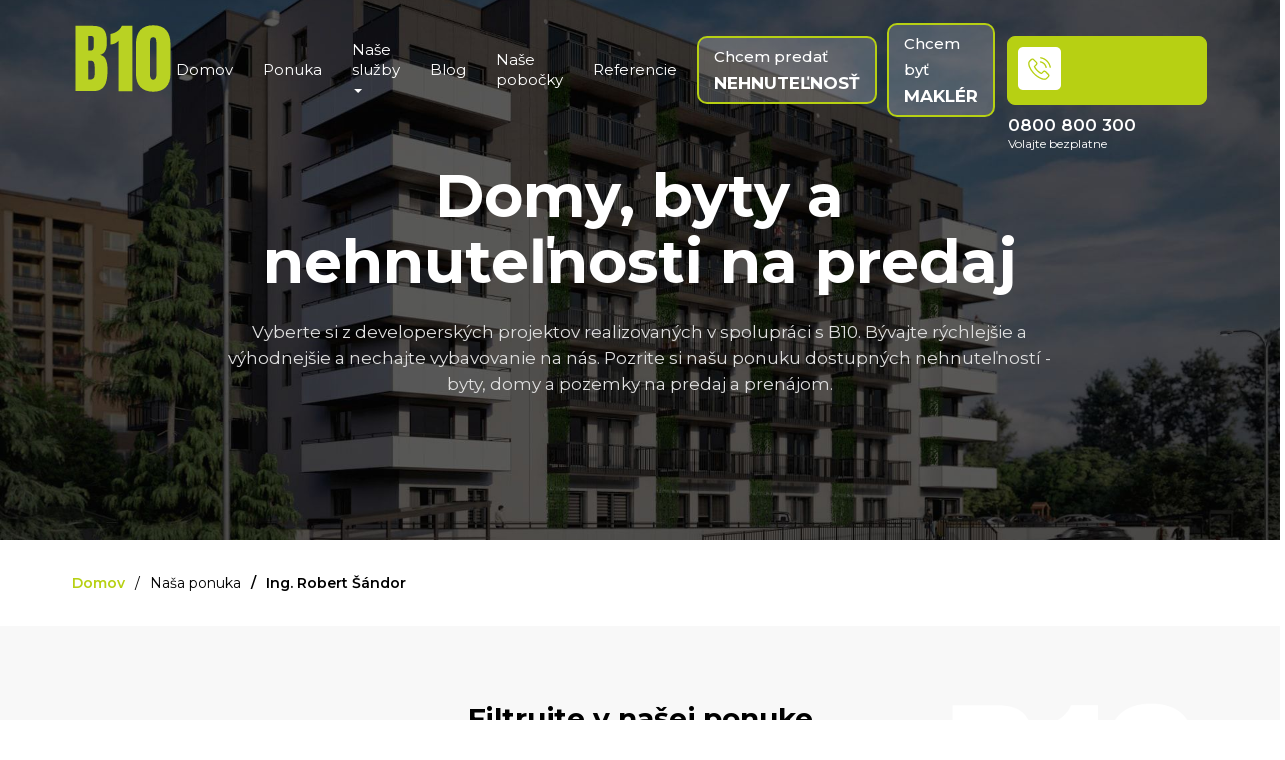

--- FILE ---
content_type: text/html; charset=utf-8
request_url: https://www.b10.sk/nehnutelnosti?agentId=8a008348-1c2b-42b4-a3e7-aa6163993f24
body_size: 32063
content:
<!DOCTYPE html><html lang="sk"><head>
  <meta charset="utf-8">
  <title>Byty, domy a pozemky na predaj a prenájom | B10 realitné centrum</title>

  <base href="/">
  <meta name="viewport" content="width=device-width, initial-scale=1.0, maximum-scale=1.0, user-scalable=0, viewport-fit=cover">
  <meta http-equiv="X-UA-Compatible" content="IE=edge,chrome=1">
  <meta name="HandheldFriendly" content="true">
  <meta http-equiv="cache-control" content="no-cache, must-revalidate, post-check=0, pre-check=0">
  <meta http-equiv="expires" content="0">
  <meta http-equiv="pragma" content="no-cache">
  <meta name="robots" content="index, follow">
  <meta name="facebook-domain-verification" content="6u2mezcknh4dqehjatgxds03w038tg">
  <meta name="google-site-verification" content="kx194ws71Nna0IyS1VUtR6Eail8PA7_xvNmWdnPjVdY">

  <link rel="icon" type="image/x-icon" href="favicon.ico">
  <link rel="preconnect" href="https://fonts.gstatic.com">
  <link href="https://fonts.googleapis.com/css2?family=Montserrat:ital,wght@0,400;0,500;0,600;0,700;1,400;1,500;1,600;1,700&amp;display=swap" rel="stylesheet">
  <script id="Cookiebot" src="https://consent.cookiebot.com/uc.js" data-cbid="de935b91-2243-4b2a-a9f2-d7094104d956" data-blockingmode="auto" type="text/javascript"></script>
<link rel="stylesheet" href="styles.45ffbee7b3fd3cede9a6.css"><style ng-transition="b10realitnecentrum">.btn:focus:active,.btn:focus{outline:0}.form-control:focus{outline:0;box-shadow:none;border-bottom:1px #f3f3f3 solid}.has-error .form-control{box-shadow:none}.form-control{border-radius:1px;outline:0;border:0;border-bottom:1px #dfdfdf solid;font-size:15px;color:#000;box-shadow:none;padding:15px 0 25px;margin-top:0}.modal-body .panel{border-radius:7px;padding:40px 25px}.modal-body .modal-title{font-size:32px;margin-bottom:20px;font-weight:bold}.container-checkbox{display:block;position:relative;padding-left:35px;margin-bottom:12px;cursor:pointer;font-size:15px;font-weight:normal;color:#000;-webkit-user-select:none;-moz-user-select:none;-ms-user-select:none;user-select:none}.container-checkbox label{font-size:15px;font-weight:normal;color:#000}.container-checkbox input{position:absolute;opacity:0;cursor:pointer;height:0;width:0}.checkmark{position:absolute;top:0;left:0;height:23px;width:23px;background-color:#fff;border-radius:8px;border:1px #e7e7e7 solid}.container-checkbox:hover input~.checkmark{background-color:#ccc}.container-checkbox input:checked~.checkmark{background-color:#b7d013;border-color:#b7d013}.checkmark:after{content:"";position:absolute;display:none}.container-checkbox input:checked~.checkmark:after{display:block}.container-checkbox .checkmark:after{left:9px;top:5px;width:5px;height:10px;border:solid #fff;border-width:0 3px 3px 0;-webkit-transform:rotate(45deg);transform:rotate(45deg)}.breadcrumb{padding:30px 0}img{max-width:100%;height:auto}offer-agent-detail{-webkit-transform:none !important;transform:none !important;position:relative;width:100%;display:block}.w-100{width:100%}.btn .arrow-icon-modal{position:relative;top:2px;height:18px}.btn:hover .arrow-icon-modal{position:relative;top:2px}.btn:hover .arrow-icon-modal svg path{fill:#fff;stroke:#fff}.btn-primary:hover{background-color:#b7d013}.bg-white{background-color:#fff !important}</style><meta name="title" content="Domy, byty a nehnuteľnosti na predaj | B10 realitné centrum"><meta name="author" content="B10 realitne centrum"><meta name="keywords" content="nehnutelnosti na predaj"><meta name="description" content="Ponúkame Vám pestrý výber nehnuteľností po celom Slovensku – byty, domy a pozemky na predaj a prenájom."><meta property="og:image" content="https://soft.b10.sk/image/offer/w-1024/bda598f5-74ba-449a-a541-5a25811c2809.jpeg"><meta property="og:type" content="website"><meta property="og:title" content="Domy, byty a nehnuteľnosti na predaj | B10 realitné centrum"><meta property="og:description" content="Ponúkame Vám pestrý výber nehnuteľností po celom Slovensku – byty, domy a pozemky na predaj a prenájom."><meta property="og:url" content="https://www.b10.sk/nehnutelnosti?showFilter=true"><meta property="fb:app_id" content="1724519780922924"><style ng-transition="b10realitnecentrum">.footer[_ngcontent-sc2]{background:#fff;color:#000;padding:80px 50px 50px}.footer[_ngcontent-sc2]   .social-text-wrapper[_ngcontent-sc2]{margin-top:48px}.footer[_ngcontent-sc2]   .social-text-wrapper[_ngcontent-sc2]   .social-text[_ngcontent-sc2]{font-size:16px;font-weight:bold;margin-top:25px}.footer[_ngcontent-sc2]   .social-icons[_ngcontent-sc2]{gap:10px;margin-top:10px}@media only screen and (max-width: 768px){.footer[_ngcontent-sc2]   .social-text-wrapper[_ngcontent-sc2]{margin-top:22px}.footer[_ngcontent-sc2]   .footer-logo[_ngcontent-sc2]{height:110px !important}.footer[_ngcontent-sc2]   .social-icons[_ngcontent-sc2]{margin:10px 0 25px 0}.footer[_ngcontent-sc2]   .logo-social[_ngcontent-sc2]{text-align:center}}.footer[_ngcontent-sc2]   .img-fluid[_ngcontent-sc2]{max-width:100%;height:auto}.footer[_ngcontent-sc2]   h3[_ngcontent-sc2]{font-size:19px;font-weight:600}@media only screen and (max-width: 576px){.footer[_ngcontent-sc2]   h3[_ngcontent-sc2]{text-align:center;font-size:17px}}@media only screen and (max-width: 576px){.footer[_ngcontent-sc2]   .bezplatna-infolinka-mobile[_ngcontent-sc2]   p[_ngcontent-sc2]{font-size:17px;font-weight:500}}@media only screen and (max-width: 576px){.footer[_ngcontent-sc2]   h3.closed[_ngcontent-sc2]::after{content:"+";display:inline-block;margin-left:10px}.footer[_ngcontent-sc2]   h3.opened[_ngcontent-sc2]::after{content:"-";display:inline-block;margin-left:10px}}.footer[_ngcontent-sc2]   li[_ngcontent-sc2]{margin-bottom:7px}.footer[_ngcontent-sc2]   p[_ngcontent-sc2]{margin-bottom:7px}.footer[_ngcontent-sc2]   a[_ngcontent-sc2]{color:#000}.footer[_ngcontent-sc2]   a[_ngcontent-sc2]:hover{color:#b7d013;text-decoration:none}.footer[_ngcontent-sc2]   p[_ngcontent-sc2] > .fa[_ngcontent-sc2]{color:#b7d013;padding-right:6px}.footer[_ngcontent-sc2]   .fa-lg[_ngcontent-sc2]{margin-right:10px}.footer[_ngcontent-sc2]   .input-group[_ngcontent-sc2]{margin-bottom:20px}@media(min-width: 1200px){.footer[_ngcontent-sc2]   .col-1-custom[_ngcontent-sc2]{width:15%}.footer[_ngcontent-sc2]   .col-2-custom[_ngcontent-sc2]{width:17%}.footer[_ngcontent-sc2]   .col-3-custom[_ngcontent-sc2]{width:23%}.footer[_ngcontent-sc2]   .col-4-custom[_ngcontent-sc2]{width:15%}.footer[_ngcontent-sc2]   .col-5-custom[_ngcontent-sc2]{width:30%}}@media(min-width: 992px){.footer[_ngcontent-sc2]   .col-1-custom[_ngcontent-sc2]{width:100%}.footer[_ngcontent-sc2]   .col-2-custom[_ngcontent-sc2]{width:50%}.footer[_ngcontent-sc2]   .col-3-custom[_ngcontent-sc2]{width:50%}.footer[_ngcontent-sc2]   .col-4-custom[_ngcontent-sc2]{width:50%}.footer[_ngcontent-sc2]   .col-5-custom[_ngcontent-sc2]{width:50%}}@media(min-width: 768px){.footer[_ngcontent-sc2]   .col-1-custom[_ngcontent-sc2]{flex:0 0 100%;max-width:100%}.footer[_ngcontent-sc2]   .col-2-custom[_ngcontent-sc2]{flex:0 0 50%;max-width:50%}.footer[_ngcontent-sc2]   .col-3-custom[_ngcontent-sc2]{flex:0 0 50%;max-width:50%}.footer[_ngcontent-sc2]   .col-4-custom[_ngcontent-sc2]{flex:0 0 50%;max-width:50%}.footer[_ngcontent-sc2]   .col-5-custom[_ngcontent-sc2]{flex:0 0 50%;max-width:50%}}@media(min-width: 992px){.footer[_ngcontent-sc2]   .col-1-custom[_ngcontent-sc2]{flex:0 0 15%;max-width:15%}.footer[_ngcontent-sc2]   .col-2-custom[_ngcontent-sc2]{flex:0 0 17%;max-width:17%}.footer[_ngcontent-sc2]   .col-3-custom[_ngcontent-sc2]{flex:0 0 23%;max-width:23%}.footer[_ngcontent-sc2]   .col-4-custom[_ngcontent-sc2]{flex:0 0 15%;max-width:15%}.footer[_ngcontent-sc2]   .col-5-custom[_ngcontent-sc2]{flex:0 0 30%;max-width:30%}}.impressum[_ngcontent-sc2]{background:#fff;color:#757879;padding:20px 0;font-size:15px}@media only screen and (max-width: 576px){.impressum[_ngcontent-sc2]{background:#f8f8f8;text-align:center}}.impressum[_ngcontent-sc2]   a[_ngcontent-sc2]{color:#fff}.impressum[_ngcontent-sc2]   .text-center[_ngcontent-sc2] > a[_ngcontent-sc2]{padding:0 10px}.arrow-icon[_ngcontent-sc2]   svg[_ngcontent-sc2]{position:relative;top:4px}</style><style ng-transition="b10realitnecentrum">.newsletter[_ngcontent-sc3]   h2[_ngcontent-sc3]{font-size:28px;font-weight:bold;line-height:37px;margin-top:-6px}@media only screen and (max-width: 576px){.newsletter[_ngcontent-sc3]   h2[_ngcontent-sc3]{margin-top:0;line-height:33px;font-size:24px;text-align:center}}.newsletter[_ngcontent-sc3]   span[_ngcontent-sc3]{color:#757879;font-size:15px;display:block;margin:10px 0 25px}@media only screen and (max-width: 576px){.newsletter[_ngcontent-sc3]   span[_ngcontent-sc3]{text-align:center}}.newsletter[_ngcontent-sc3]   .btn-primary[_ngcontent-sc3]{height:69px;border-radius:8px;background:#b7d013;font-size:16px;font-weight:600;color:#fff;position:absolute;right:9px;top:9px;padding-right:15px;padding-left:15px}@media only screen and (max-width: 576px){.newsletter[_ngcontent-sc3]   .btn-primary[_ngcontent-sc3]{height:55px;right:5px;top:5px;padding-top:15px}}.newsletter[_ngcontent-sc3]   .form-control[_ngcontent-sc3]{background:#f4f4f4;height:87px;border:0px;border-radius:8px;padding-left:25px;padding-top:25px;padding-bottom:25px;padding-right:70px;box-shadow:none}@media only screen and (max-width: 576px){.newsletter[_ngcontent-sc3]   .form-control[_ngcontent-sc3]{height:65px}}</style><style ng-transition="b10realitnecentrum">p[_ngcontent-sc4]{margin-bottom:20px}label[_ngcontent-sc4] > em[_ngcontent-sc4]{font-style:normal;font-weight:400}#newsletter-registration[_ngcontent-sc4]{color:#000}.panel[_ngcontent-sc4]{border-radius:7px}</style><style ng-transition="b10realitnecentrum">.header{z-index:9999999}.header .navbar{position:relative;width:100%;height:112px;background-color:rgba(0,0,0,0);margin-bottom:0;transition-duration:200ms;transition-property:all;transition-timing-function:cubic-bezier(0.7, 1, 0.7, 1)}.header .navbar .nav{position:relative}.header .navbar .nav .academy-item{transition:.2s;line-height:26px;margin-left:7px}@media only screen and (max-width: 1200px){.header .navbar .nav .academy-item{position:relative;-webkit-transform:none;transform:none;width:-webkit-max-content;width:-moz-max-content;width:max-content;right:-2px}.header .navbar .nav .academy-item ul li a{padding:5px !important}}.header .navbar .nav .academy-item .academy-wrapper{padding:21px 21px 21px 12px;border-radius:8px;width:180px;height:50px}.header .navbar .nav .academy-item .academy-wrapper.akademia{background:url("data:image/svg+xml,%3C%3Fxml version%3D%221.0%22 encoding%3D%22utf-8%22%3F%3E%3C!-- Generator%3A Adobe Illustrator 27.5.0%2C SVG Export Plug-In . SVG Version%3A 6.00 Build 0)  --%3E%3Csvg version%3D%221.1%22 id%3D%22Layer_1%22 xmlns%3D%22http%3A%2F%2Fwww.w3.org%2F2000%2Fsvg%22 xmlns%3Axlink%3D%22http%3A%2F%2Fwww.w3.org%2F1999%2Fxlink%22 x%3D%220px%22 y%3D%220px%22%09 viewBox%3D%220 0 2020 400%22 style%3D%22enable-background%3Anew 0 0 2020 400%3B%22 xml%3Aspace%3D%22preserve%22%3E%3Cstyle type%3D%22text%2Fcss%22%3E%09.st0%7Bfill%3A%23FFFFFF%3B%7D%09.st1%7Bfill%3A%23B9D223%3B%7D%3C%2Fstyle%3E%3Cpath class%3D%22st0%22 d%3D%22M109.5%2C326.4V73.6H178c18.4%2C0%2C31.8%2C4.5%2C40.1%2C13.4c8.4%2C9%2C12.6%2C23.7%2C12.6%2C44.3v11.1c0%2C11.9-2.1%2C21.5-6.4%2C28.9%09c-4.3%2C7.4-10.7%2C12.2-19.5%2C14.5c11.4%2C2.9%2C19%2C9.6%2C22.9%2C20.2c3.9%2C10.6%2C5.8%2C23.5%2C5.8%2C38.7c0%2C16.4-1.5%2C30.7-4.6%2C42.9s-8.6%2C21.8-16.7%2C28.6%09c-8%2C6.8-19.5%2C10.2-34.3%2C10.2L109.5%2C326.4z M158.9%2C168.8h10.3c4.7%2C0%2C7.7-1.8%2C9.1-5.4c1.4-4.2%2C2.1-8.6%2C2-13.1v-25.4%09c0-8.1-3.6-12.2-10.8-12.2h-10.6V168.8z M163.9%2C281.8c13.1%2C0%2C19.7-6.2%2C19.7-18.7v-31.6c0-7.2-1.1-12.8-3.2-17s-6.2-6.2-12.1-6.2%09h-9.3v73.2C161%2C281.8%2C162.7%2C281.9%2C163.9%2C281.8L163.9%2C281.8z%22%2F%3E%3Cpath class%3D%22st0%22 d%3D%22M272.7%2C326.4V131.6c-3.9%2C4.4-8.7%2C7.9-14.2%2C10c-5.4%2C2.4-11.2%2C3.7-17.1%2C3.8v-40.4c5.6-1%2C11.2-2.6%2C16.4-5%09c5.9-2.6%2C11.4-6.1%2C16.3-10.4c5-4.4%2C9-10%2C11.6-16.2h40.6v252.9H272.7z%22%2F%3E%3Cpath class%3D%22st0%22 d%3D%22M405.3%2C328.7c-21.3%2C0-37.8-6-49.5-18c-11.7-12-17.5-29.2-17.4-51.7V145c0-23.7%2C5.5-42%2C16.6-54.6%09s27.8-19%2C50.3-19c22.6%2C0%2C39.4%2C6.3%2C50.4%2C19c11%2C12.7%2C16.5%2C30.9%2C16.5%2C54.6v114c0%2C22.5-5.8%2C39.7-17.4%2C51.7S426.8%2C328.7%2C405.3%2C328.7z%09 M405.3%2C282.1c3.8%2C0.1%2C7.3-2%2C9.2-5.3c2.2-3.6%2C3.4-7.7%2C3.3-11.9V140.1c0.1-5.3-0.6-10.5-1.9-15.6c-1.3-4.5-4.9-6.7-10.6-6.7%09c-5.8%2C0-9.3%2C2.2-10.6%2C6.7c-1.4%2C5.1-2%2C10.3-1.9%2C15.6v124.8c-0.1%2C4.2%2C1.1%2C8.4%2C3.4%2C11.9C398.4%2C280.4%2C401.5%2C282.1%2C405.3%2C282.1z%22%2F%3E%3Cpath class%3D%22st0%22 d%3D%22M479%2C326.4l24.4-252.8h85.7l24%2C252.8h-47.8l-3.6-40.8h-30.5l-3.2%2C40.8H479z M534.9%2C245.2h23l-11-128.5h-2.3%09L534.9%2C245.2z%22%2F%3E%3Cpath class%3D%22st0%22 d%3D%22M625.3%2C326.4V73.6h50v101.3l23.5-101.3h50.8l-28.3%2C115.8l34.2%2C137h-52.4L675.5%2C204v122.4H625.3z%22%2F%3E%3Cpath class%3D%22st0%22 d%3D%22M761.5%2C326.4l24.4-252.8h85.7l24%2C252.8h-47.8l-3.6-40.8h-30.5l-3.2%2C40.8H761.5z M817.4%2C245.2h23l-11.1-128.5%09H827L817.4%2C245.2z%22%2F%3E%3Cpath class%3D%22st0%22 d%3D%22M907.8%2C326.4V73.6h69.5c18.2%2C0%2C31.9%2C5.1%2C41.1%2C15.2c9.2%2C10.1%2C13.8%2C24.9%2C13.8%2C44.3v118.3%09c0%2C23.9-4.2%2C42.4-12.6%2C55.4c-8.4%2C13-23%2C19.5-44%2C19.5H907.8z M958.7%2C281.7h8.8c9.3%2C0%2C13.9-4.5%2C13.9-13.5V137.8%09c0-8.4-1.1-13.9-3.4-16.3c-2.3-2.4-6.8-3.7-13.7-3.7h-5.6V281.7z%22%2F%3E%3Cpath class%3D%22st0%22 d%3D%22M1047%2C326.4V73.6h101.1v48.8h-49.7v49.3h47.7v47.5h-47.7v57.9h53v49.3L1047%2C326.4z%22%2F%3E%3Cpath class%3D%22st0%22 d%3D%22M1164.2%2C326.4V73.6h77l21.2%2C154.1l21.1-154.1h77.7v252.8H1315V144.3l-29%2C182.1h-45.4l-30.7-182.1v182.1H1164.2z%09%22%2F%3E%3Cpath class%3D%22st0%22 d%3D%22M1376.4%2C326.4V73.6h48.8v252.8H1376.4z%22%2F%3E%3Cpath class%3D%22st0%22 d%3D%22M1436.5%2C326.4l24.4-252.8h85.7l24%2C252.8h-47.8l-3.6-40.8h-30.5l-3.2%2C40.8H1436.5z M1492.4%2C245.2h23l-11.1-128.5%09h-2.3L1492.4%2C245.2z%22%2F%3E%3Cpath class%3D%22st1%22 d%3D%22M1581.4%2C326.2v-42.8h51.4v42.8H1581.4z%22%2F%3E%3Cpath class%3D%22st1%22 d%3D%22M1708.6%2C328.7c-23.1%2C0-39.7-5.7-49.9-17.2c-10.2-11.5-15.3-29.8-15.3-54.9v-24.7h50v31.6%09c0%2C5.8%2C0.9%2C10.4%2C2.7%2C13.7c1.8%2C3.3%2C4.9%2C5%2C9.3%2C5c4.6%2C0%2C7.8-1.3%2C9.6-4c1.8-2.7%2C2.7-7.1%2C2.7-13.2c0.1-6.6-0.6-13.1-2.3-19.5%09c-1.7-5.5-4.4-10.5-8-14.9c-4.9-5.9-10.1-11.4-15.7-16.6l-22.7-21.5c-16.9-16-25.4-34.3-25.4-54.9c0-21.5%2C5-38%2C15-49.3%09s24.5-16.9%2C43.4-16.9c23.2%2C0%2C39.6%2C6.2%2C49.3%2C18.5s14.6%2C31.1%2C14.6%2C56.3h-51.4v-17.4c0-3.4-1-6.1-2.9-8c-2.2-2-5.1-3-8-2.9%09c-4%2C0-6.9%2C1.1-8.8%2C3.4c-1.9%2C2.5-2.9%2C5.6-2.8%2C8.7c0.1%2C4%2C1.1%2C7.9%2C2.9%2C11.5c1.9%2C4.1%2C5.7%2C8.9%2C11.3%2C14.2l29.2%2C28%09c5.8%2C5.5%2C11.1%2C11.4%2C16.1%2C17.6c5.1%2C6.5%2C9%2C13.8%2C11.8%2C21.5c3%2C8.2%2C4.5%2C18.2%2C4.4%2C30c0%2C23.7-4.4%2C42.3-13.1%2C55.8S1730.3%2C328.7%2C1708.6%2C328.7%09z%22%2F%3E%3Cpath class%3D%22st1%22 d%3D%22M1780.3%2C326.4V73.6h50v101.3l23.6-101.3h50.8l-28.3%2C115.8l34.2%2C137h-52.4L1830.5%2C204v122.4H1780.3z%22%2F%3E%3C%2Fsvg%3E") center center no-repeat;background-size:contain}@media only screen and (max-width: 768px){.header .navbar .nav .academy-item .academy-wrapper{padding:24px;border-radius:8px}.header .navbar .nav .academy-item .academy-wrapper img{height:21px}}.header .navbar .nav .academy-item:hover{box-shadow:5px 5px 15px 5px rgba(0,0,0,.52);border-radius:8px}.header .navbar .logo{display:none;background:url("data:image/svg+xml,%3C%3Fxml version%3D%221.0%22 encoding%3D%22UTF-8%22%3F%3E%3Csvg id%3D%22Layer_1%22 data-name%3D%22Layer 1%22 xmlns%3D%22http%3A%2F%2Fwww.w3.org%2F2000%2Fsvg%22 viewBox%3D%220 0 1417.32 992.13%22%3E  %3Cdefs%3E    %3Cstyle%3E      .cls-1 %7B        fill%3A %23b9d223%3B      %7D    %3C%2Fstyle%3E  %3C%2Fdefs%3E  %3Cpath class%3D%22cls-1%22 d%3D%22m126.95%2C895.7V96.42h216.62c58.13%2C0%2C100.44%2C14.15%2C126.93%2C42.46%2C26.49%2C28.31%2C39.74%2C75.01%2C39.74%2C140.1v34.97c0%2C37.54-6.74%2C67.97-20.21%2C91.28-13.47%2C23.31-33.98%2C38.6-61.54%2C45.87%2C36.03%2C9.08%2C60.17%2C30.35%2C72.43%2C63.81%2C12.26%2C33.45%2C18.39%2C74.25%2C18.39%2C122.39%2C0%2C51.77-4.84%2C97.03-14.53%2C135.79-9.69%2C38.75-27.25%2C68.88-52.68%2C90.37-25.43%2C21.5-61.61%2C32.24-108.54%2C32.24H126.95Zm156.22-498.19h32.7c14.84%2C0%2C24.37-5.75%2C28.61-17.26%2C4.24-11.5%2C6.36-25.28%2C6.36-41.33v-80.38c0-25.73-11.35-38.6-34.06-38.6h-33.61v177.57Zm15.89%2C357.4c41.48%2C0%2C62.22-19.68%2C62.22-59.04v-99.91c0-22.71-3.41-40.65-10.22-53.81-6.81-13.17-19.6-19.75-38.37-19.75h-29.52v231.61c6.66.61%2C11.96.91%2C15.89.91Z%22%2F%3E  %3Cpath class%3D%22cls-1%22 d%3D%22m654.32%2C895.93V280.12c-10.9%2C13.02-25.89%2C23.54-44.96%2C31.56-19.07%2C8.02-37.09%2C12.03-54.04%2C12.03v-127.61c16.05-2.42%2C33.3-7.64%2C51.77-15.67%2C18.47-8.02%2C35.65-19.07%2C51.54-33.15s28.08-31.11%2C36.56-51.09h128.52v799.73h-169.39Z%22%2F%3E  %3Cpath class%3D%22cls-1%22 d%3D%22m1078.75%2C902.97c-67.51%2C0-119.66-18.92-156.45-56.77-36.78-37.84-55.18-92.34-55.18-163.49v-360.58c0-75.08%2C17.48-132.68%2C52.45-172.8%2C34.97-40.12%2C88.03-60.17%2C159.17-60.17s124.58%2C20.06%2C159.4%2C60.17c34.82%2C40.12%2C52.23%2C97.71%2C52.23%2C172.8v360.58c0%2C71.15-18.32%2C125.64-54.95%2C163.49-36.63%2C37.84-88.86%2C56.77-156.68%2C56.77Zm0-147.14c12.41%2C0%2C22.1-5.6%2C29.06-16.8%2C6.96-11.2%2C10.45-23.77%2C10.45-37.69v-394.64c0-18.77-2.04-35.2-6.13-49.27-4.09-14.08-15.21-21.12-33.38-21.12s-29.29%2C7.04-33.38%2C21.12-6.13%2C30.5-6.13%2C49.27v394.64c0%2C13.93%2C3.56%2C26.49%2C10.67%2C37.69%2C7.11%2C11.2%2C16.73%2C16.8%2C28.84%2C16.8Z%22%2F%3E%3C%2Fsvg%3E") center center no-repeat;text-align:left;height:40px;width:40px;background-size:contain}.header .navbar .logo:focus,.header .navbar .logo:active{outline:0}.header .navbar.collapsed-navbar{background-color:#fff;transition-duration:200ms;transition-property:all;transition-timing-function:cubic-bezier(0.7, 1, 0.7, 1)}.header .navbar.collapsed-navbar::before{background:linear-gradient(180deg, black 0%, rgba(0, 0, 0, 0) 100%);content:"";display:table;height:152px;width:100%;bottom:-10px;position:absolute;left:0;z-index:-1;opacity:1}.header .navbar.collapsed-navbar .academy-wrapper.akademia{background:url("data:image/svg+xml,%3C%3Fxml version%3D%221.0%22 encoding%3D%22utf-8%22%3F%3E%3C!-- Generator%3A Adobe Illustrator 27.5.0%2C SVG Export Plug-In . SVG Version%3A 6.00 Build 0)  --%3E%3Csvg version%3D%221.1%22 id%3D%22Layer_1%22 xmlns%3D%22http%3A%2F%2Fwww.w3.org%2F2000%2Fsvg%22 xmlns%3Axlink%3D%22http%3A%2F%2Fwww.w3.org%2F1999%2Fxlink%22 x%3D%220px%22 y%3D%220px%22%09 viewBox%3D%220 0 2020 400%22 style%3D%22enable-background%3Anew 0 0 2020 400%3B%22 xml%3Aspace%3D%22preserve%22%3E%3Cstyle type%3D%22text%2Fcss%22%3E%09.st0%7Bfill%3A%23B9D223%3B%7D%3C%2Fstyle%3E%3Cpath d%3D%22M109.5%2C326.4V73.6H178c18.4%2C0%2C31.8%2C4.5%2C40.1%2C13.4c8.4%2C9%2C12.6%2C23.7%2C12.6%2C44.3v11.1c0%2C11.9-2.1%2C21.5-6.4%2C28.9%09c-4.3%2C7.4-10.7%2C12.2-19.5%2C14.5c11.4%2C2.9%2C19%2C9.6%2C22.9%2C20.2c3.9%2C10.6%2C5.8%2C23.5%2C5.8%2C38.7c0%2C16.4-1.5%2C30.7-4.6%2C42.9s-8.6%2C21.8-16.7%2C28.6%09c-8%2C6.8-19.5%2C10.2-34.3%2C10.2L109.5%2C326.4z M158.9%2C168.8h10.3c4.7%2C0%2C7.7-1.8%2C9.1-5.4c1.4-4.2%2C2.1-8.6%2C2-13.1v-25.4%09c0-8.1-3.6-12.2-10.8-12.2h-10.6V168.8z M163.9%2C281.8c13.1%2C0%2C19.7-6.2%2C19.7-18.7v-31.6c0-7.2-1.1-12.8-3.2-17s-6.2-6.2-12.1-6.2H159%09v73.2C161%2C281.8%2C162.7%2C281.9%2C163.9%2C281.8L163.9%2C281.8z%22%2F%3E%3Cpath d%3D%22M272.7%2C326.4V131.6c-3.9%2C4.4-8.7%2C7.9-14.2%2C10c-5.4%2C2.4-11.2%2C3.7-17.1%2C3.8V105c5.6-1%2C11.2-2.6%2C16.4-5%09c5.9-2.6%2C11.4-6.1%2C16.3-10.4c5-4.4%2C9-10%2C11.6-16.2h40.6v252.9h-53.6L272.7%2C326.4L272.7%2C326.4z%22%2F%3E%3Cpath d%3D%22M405.3%2C328.7c-21.3%2C0-37.8-6-49.5-18s-17.5-29.2-17.4-51.7V145c0-23.7%2C5.5-42%2C16.6-54.6s27.8-19%2C50.3-19%09c22.6%2C0%2C39.4%2C6.3%2C50.4%2C19s16.5%2C30.9%2C16.5%2C54.6v114c0%2C22.5-5.8%2C39.7-17.4%2C51.7S426.8%2C328.7%2C405.3%2C328.7z M405.3%2C282.1%09c3.8%2C0.1%2C7.3-2%2C9.2-5.3c2.2-3.6%2C3.4-7.7%2C3.3-11.9V140.1c0.1-5.3-0.6-10.5-1.9-15.6c-1.3-4.5-4.9-6.7-10.6-6.7%09c-5.8%2C0-9.3%2C2.2-10.6%2C6.7c-1.4%2C5.1-2%2C10.3-1.9%2C15.6v124.8c-0.1%2C4.2%2C1.1%2C8.4%2C3.4%2C11.9C398.4%2C280.4%2C401.5%2C282.1%2C405.3%2C282.1z%22%2F%3E%3Cpath d%3D%22M479%2C326.4l24.4-252.8h85.7l24%2C252.8h-47.8l-3.6-40.8h-30.5l-3.2%2C40.8H479z M534.9%2C245.2h23l-11-128.5h-2.3L534.9%2C245.2z%22%2F%3E%3Cpath d%3D%22M625.3%2C326.4V73.6h50v101.3l23.5-101.3h50.8l-28.3%2C115.8l34.2%2C137h-52.4L675.5%2C204v122.4H625.3z%22%2F%3E%3Cpath d%3D%22M761.5%2C326.4l24.4-252.8h85.7l24%2C252.8h-47.8l-3.6-40.8h-30.5l-3.2%2C40.8H761.5z M817.4%2C245.2h23l-11.1-128.5H827%09L817.4%2C245.2z%22%2F%3E%3Cpath d%3D%22M907.8%2C326.4V73.6h69.5c18.2%2C0%2C31.9%2C5.1%2C41.1%2C15.2c9.2%2C10.1%2C13.8%2C24.9%2C13.8%2C44.3v118.3c0%2C23.9-4.2%2C42.4-12.6%2C55.4%09s-23%2C19.5-44%2C19.5h-67.8V326.4z M958.7%2C281.7h8.8c9.3%2C0%2C13.9-4.5%2C13.9-13.5V137.8c0-8.4-1.1-13.9-3.4-16.3%09c-2.3-2.4-6.8-3.7-13.7-3.7h-5.6V281.7z%22%2F%3E%3Cpath d%3D%22M1047%2C326.4V73.6h101.1v48.8h-49.7v49.3h47.7v47.5h-47.7v57.9h53v49.3H1047z%22%2F%3E%3Cpath d%3D%22M1164.2%2C326.4V73.6h77l21.2%2C154.1l21.1-154.1h77.7v252.8H1315V144.3l-29%2C182.1h-45.4l-30.7-182.1v182.1L1164.2%2C326.4%09L1164.2%2C326.4z%22%2F%3E%3Cpath d%3D%22M1376.4%2C326.4V73.6h48.8v252.8H1376.4z%22%2F%3E%3Cpath d%3D%22M1436.5%2C326.4l24.4-252.8h85.7l24%2C252.8h-47.8l-3.6-40.8h-30.5l-3.2%2C40.8H1436.5z M1492.4%2C245.2h23l-11.1-128.5h-2.3%09L1492.4%2C245.2z%22%2F%3E%3Cpath class%3D%22st0%22 d%3D%22M1581.4%2C326.2v-42.8h51.4v42.8H1581.4z%22%2F%3E%3Cpath class%3D%22st0%22 d%3D%22M1708.6%2C328.7c-23.1%2C0-39.7-5.7-49.9-17.2c-10.2-11.5-15.3-29.8-15.3-54.9v-24.7h50v31.6%09c0%2C5.8%2C0.9%2C10.4%2C2.7%2C13.7c1.8%2C3.3%2C4.9%2C5%2C9.3%2C5c4.6%2C0%2C7.8-1.3%2C9.6-4c1.8-2.7%2C2.7-7.1%2C2.7-13.2c0.1-6.6-0.6-13.1-2.3-19.5%09c-1.7-5.5-4.4-10.5-8-14.9c-4.9-5.9-10.1-11.4-15.7-16.6l-22.7-21.5c-16.9-16-25.4-34.3-25.4-54.9c0-21.5%2C5-38%2C15-49.3%09s24.5-16.9%2C43.4-16.9c23.2%2C0%2C39.6%2C6.2%2C49.3%2C18.5s14.6%2C31.1%2C14.6%2C56.3h-51.4v-17.4c0-3.4-1-6.1-2.9-8c-2.2-2-5.1-3-8-2.9%09c-4%2C0-6.9%2C1.1-8.8%2C3.4c-1.9%2C2.5-2.9%2C5.6-2.8%2C8.7c0.1%2C4%2C1.1%2C7.9%2C2.9%2C11.5c1.9%2C4.1%2C5.7%2C8.9%2C11.3%2C14.2l29.2%2C28%09c5.8%2C5.5%2C11.1%2C11.4%2C16.1%2C17.6c5.1%2C6.5%2C9%2C13.8%2C11.8%2C21.5c3%2C8.2%2C4.5%2C18.2%2C4.4%2C30c0%2C23.7-4.4%2C42.3-13.1%2C55.8S1730.3%2C328.7%2C1708.6%2C328.7%09z%22%2F%3E%3Cpath class%3D%22st0%22 d%3D%22M1780.3%2C326.4V73.6h50v101.3l23.6-101.3h50.8l-28.3%2C115.8l34.2%2C137h-52.4L1830.5%2C204v122.4H1780.3z%22%2F%3E%3C%2Fsvg%3E") center center no-repeat !important;background-size:contain !important}.header .navbar.collapsed-navbar .navbar-brand{background:url("data:image/svg+xml,%3C%3Fxml version%3D%221.0%22 encoding%3D%22UTF-8%22%3F%3E%3Csvg id%3D%22Layer_1%22 data-name%3D%22Layer 1%22 xmlns%3D%22http%3A%2F%2Fwww.w3.org%2F2000%2Fsvg%22 viewBox%3D%220 0 1417.32 992.13%22%3E  %3Cdefs%3E    %3Cstyle%3E      .cls-1 %7B        fill%3A %23b9d223%3B      %7D    %3C%2Fstyle%3E  %3C%2Fdefs%3E  %3Cpath class%3D%22cls-1%22 d%3D%22m126.95%2C895.7V96.42h216.62c58.13%2C0%2C100.44%2C14.15%2C126.93%2C42.46%2C26.49%2C28.31%2C39.74%2C75.01%2C39.74%2C140.1v34.97c0%2C37.54-6.74%2C67.97-20.21%2C91.28-13.47%2C23.31-33.98%2C38.6-61.54%2C45.87%2C36.03%2C9.08%2C60.17%2C30.35%2C72.43%2C63.81%2C12.26%2C33.45%2C18.39%2C74.25%2C18.39%2C122.39%2C0%2C51.77-4.84%2C97.03-14.53%2C135.79-9.69%2C38.75-27.25%2C68.88-52.68%2C90.37-25.43%2C21.5-61.61%2C32.24-108.54%2C32.24H126.95Zm156.22-498.19h32.7c14.84%2C0%2C24.37-5.75%2C28.61-17.26%2C4.24-11.5%2C6.36-25.28%2C6.36-41.33v-80.38c0-25.73-11.35-38.6-34.06-38.6h-33.61v177.57Zm15.89%2C357.4c41.48%2C0%2C62.22-19.68%2C62.22-59.04v-99.91c0-22.71-3.41-40.65-10.22-53.81-6.81-13.17-19.6-19.75-38.37-19.75h-29.52v231.61c6.66.61%2C11.96.91%2C15.89.91Z%22%2F%3E  %3Cpath class%3D%22cls-1%22 d%3D%22m654.32%2C895.93V280.12c-10.9%2C13.02-25.89%2C23.54-44.96%2C31.56-19.07%2C8.02-37.09%2C12.03-54.04%2C12.03v-127.61c16.05-2.42%2C33.3-7.64%2C51.77-15.67%2C18.47-8.02%2C35.65-19.07%2C51.54-33.15s28.08-31.11%2C36.56-51.09h128.52v799.73h-169.39Z%22%2F%3E  %3Cpath class%3D%22cls-1%22 d%3D%22m1078.75%2C902.97c-67.51%2C0-119.66-18.92-156.45-56.77-36.78-37.84-55.18-92.34-55.18-163.49v-360.58c0-75.08%2C17.48-132.68%2C52.45-172.8%2C34.97-40.12%2C88.03-60.17%2C159.17-60.17s124.58%2C20.06%2C159.4%2C60.17c34.82%2C40.12%2C52.23%2C97.71%2C52.23%2C172.8v360.58c0%2C71.15-18.32%2C125.64-54.95%2C163.49-36.63%2C37.84-88.86%2C56.77-156.68%2C56.77Zm0-147.14c12.41%2C0%2C22.1-5.6%2C29.06-16.8%2C6.96-11.2%2C10.45-23.77%2C10.45-37.69v-394.64c0-18.77-2.04-35.2-6.13-49.27-4.09-14.08-15.21-21.12-33.38-21.12s-29.29%2C7.04-33.38%2C21.12-6.13%2C30.5-6.13%2C49.27v394.64c0%2C13.93%2C3.56%2C26.49%2C10.67%2C37.69%2C7.11%2C11.2%2C16.73%2C16.8%2C28.84%2C16.8Z%22%2F%3E%3C%2Fsvg%3E") center center no-repeat !important;width:100px;height:81px;background-size:cover !important;outline:none;margin:7px 0}.header .navbar.collapsed-navbar ul li a{font-size:15px;color:#303030;font-weight:normal}.header .navbar.collapsed-navbar .btn{border:1px solid #303030;color:#303030;transition:all 200ms}.header .navbar.collapsed-navbar .btn:hover{background-color:#b7d013;border-color:#b7d013;color:#fff}.header .navbar.collapsed-navbar .btn.btn-call{color:#fff}.header .navbar .btn{height:69px;margin-left:7px;background-color:rgba(0,0,0,0);color:#fff;border:1px #fff solid;width:150px;font-size:15px;border-radius:8px;transition:all 200ms}.header .navbar .btn:hover{background-color:#b7d013;border-color:#b7d013;color:#fff}.header .navbar .btn.btn-call{transition:.2s;background-color:#b7d013;border-color:#b7d013;padding:0;width:200px;font-size:17px}.header .navbar .btn.btn-call:hover{box-shadow:5px 5px 15px 5px rgba(0,0,0,.52)}@media only screen and (max-width: 768px){.header .navbar .btn.btn-call{width:160px;height:50px}}.header .navbar .btn.btn-call .call-img{float:left;padding:10px 10px 10px 10px;background:#fff;border-radius:5px;margin:10px}@media only screen and (max-width: 768px){.header .navbar .btn.btn-call .call-img{width:37px;padding:5px 5px 5px 5px;height:auto;margin:5px}}.header .navbar .btn.btn-call .call-number{float:left;padding-right:8px;padding-top:13px;text-align:left}@media only screen and (max-width: 768px){.header .navbar .btn.btn-call .call-number{padding-top:2px;padding-right:0;float:left;padding-left:6px}}.header .navbar .btn.btn-call .call-number a{font-size:17px;font-weight:bold;text-decoration:none;color:#fff}.header .navbar .btn.btn-call .call-number a:hover{color:#fff !important}@media only screen and (max-width: 768px){.header .navbar .btn.btn-call .call-number a{font-size:1.3rem}}.header .navbar .btn.btn-call .call-number .info-call{font-size:12px;font-weight:normal;-webkit-transform:translateY(-6px);transform:translateY(-6px)}@media(max-width: 576px){.header .navbar .btn.btn-call .call-number .info-call{font-size:10px}}.header .navbar .navbar-collapse{align-items:center;justify-content:space-between;height:100%;padding:10px 0;max-height:100%}.header .navbar .navbar-collapse .navbar-brand{background:url("data:image/svg+xml,%3C%3Fxml version%3D%221.0%22 encoding%3D%22UTF-8%22%3F%3E%3Csvg id%3D%22Layer_1%22 data-name%3D%22Layer 1%22 xmlns%3D%22http%3A%2F%2Fwww.w3.org%2F2000%2Fsvg%22 viewBox%3D%220 0 1417.32 992.13%22%3E  %3Cdefs%3E    %3Cstyle%3E      .cls-1 %7B        fill%3A %23b9d223%3B      %7D    %3C%2Fstyle%3E  %3C%2Fdefs%3E  %3Cpath class%3D%22cls-1%22 d%3D%22m126.95%2C895.7V96.42h216.62c58.13%2C0%2C100.44%2C14.15%2C126.93%2C42.46%2C26.49%2C28.31%2C39.74%2C75.01%2C39.74%2C140.1v34.97c0%2C37.54-6.74%2C67.97-20.21%2C91.28-13.47%2C23.31-33.98%2C38.6-61.54%2C45.87%2C36.03%2C9.08%2C60.17%2C30.35%2C72.43%2C63.81%2C12.26%2C33.45%2C18.39%2C74.25%2C18.39%2C122.39%2C0%2C51.77-4.84%2C97.03-14.53%2C135.79-9.69%2C38.75-27.25%2C68.88-52.68%2C90.37-25.43%2C21.5-61.61%2C32.24-108.54%2C32.24H126.95Zm156.22-498.19h32.7c14.84%2C0%2C24.37-5.75%2C28.61-17.26%2C4.24-11.5%2C6.36-25.28%2C6.36-41.33v-80.38c0-25.73-11.35-38.6-34.06-38.6h-33.61v177.57Zm15.89%2C357.4c41.48%2C0%2C62.22-19.68%2C62.22-59.04v-99.91c0-22.71-3.41-40.65-10.22-53.81-6.81-13.17-19.6-19.75-38.37-19.75h-29.52v231.61c6.66.61%2C11.96.91%2C15.89.91Z%22%2F%3E  %3Cpath class%3D%22cls-1%22 d%3D%22m654.32%2C895.93V280.12c-10.9%2C13.02-25.89%2C23.54-44.96%2C31.56-19.07%2C8.02-37.09%2C12.03-54.04%2C12.03v-127.61c16.05-2.42%2C33.3-7.64%2C51.77-15.67%2C18.47-8.02%2C35.65-19.07%2C51.54-33.15s28.08-31.11%2C36.56-51.09h128.52v799.73h-169.39Z%22%2F%3E  %3Cpath class%3D%22cls-1%22 d%3D%22m1078.75%2C902.97c-67.51%2C0-119.66-18.92-156.45-56.77-36.78-37.84-55.18-92.34-55.18-163.49v-360.58c0-75.08%2C17.48-132.68%2C52.45-172.8%2C34.97-40.12%2C88.03-60.17%2C159.17-60.17s124.58%2C20.06%2C159.4%2C60.17c34.82%2C40.12%2C52.23%2C97.71%2C52.23%2C172.8v360.58c0%2C71.15-18.32%2C125.64-54.95%2C163.49-36.63%2C37.84-88.86%2C56.77-156.68%2C56.77Zm0-147.14c12.41%2C0%2C22.1-5.6%2C29.06-16.8%2C6.96-11.2%2C10.45-23.77%2C10.45-37.69v-394.64c0-18.77-2.04-35.2-6.13-49.27-4.09-14.08-15.21-21.12-33.38-21.12s-29.29%2C7.04-33.38%2C21.12-6.13%2C30.5-6.13%2C49.27v394.64c0%2C13.93%2C3.56%2C26.49%2C10.67%2C37.69%2C7.11%2C11.2%2C16.73%2C16.8%2C28.84%2C16.8Z%22%2F%3E%3C%2Fsvg%3E") center center no-repeat;width:100px;height:81px;margin:7px 0;background-size:cover !important}.header .navbar .navbar-collapse li.active>a{color:#b7d013;background-color:rgba(0,0,0,0);outline:none;font-weight:600}.header .navbar .navbar-collapse li .dropdown-toggle{background-color:rgba(0,0,0,0)}.header .navbar .navbar-collapse li a{font-size:15px;color:#fff;font-weight:normal;cursor:pointer}@media only screen and (max-width: 1210px){.header .navbar .navbar-collapse .nav{text-align:center;margin:0 auto}.header .navbar .navbar-collapse .nav .academy-item{margin:0 auto;width:100%}.header .navbar .navbar-collapse .nav .academy-item .academy-wrapper{margin:0 auto}}.header .navbar .dropdown-menu{box-shadow:-22px 13px 98px 0px rgba(0,0,0,.1);border:0;border-radius:7px;padding:20px 0;left:21px}@media only screen and (max-width: 1210px){.header .navbar .dropdown-menu{text-align:center;padding:0}}@media(max-width: 576px){.header .navbar .dropdown-menu{box-shadow:none}}.header .navbar .dropdown-menu li a{color:#1d1d1d;padding:5px 20px}.header .navbar .dropdown-menu li a.active,.header .navbar .dropdown-menu li a:hover{color:#b7d013}@media only screen and (max-width: 560px){.header .navbar{min-height:100%;height:100%}.header .navbar .navbar-toggle{margin:0}.header .navbar .navbar-brand{display:none}.header .navbar .logo{display:inline-block}}@media only screen and (max-width: 1210px){.header .navbar{min-height:100%;height:100%}.header .navbar .navbar-toggle{margin:19px 0 0 0}.header .navbar .navbar-brand{display:none}.header .navbar .logo{display:inline-block;height:65px;width:65px}}@media only screen and (max-width: 1200px){.header .navbar{min-height:100%;height:100%;background:rgba(0,0,0,0)}.header .navbar .logo{background:url("data:image/svg+xml,%3C%3Fxml version%3D%221.0%22 encoding%3D%22UTF-8%22%3F%3E%3Csvg id%3D%22Layer_1%22 data-name%3D%22Layer 1%22 xmlns%3D%22http%3A%2F%2Fwww.w3.org%2F2000%2Fsvg%22 viewBox%3D%220 0 1417.32 992.13%22%3E  %3Cdefs%3E    %3Cstyle%3E      .cls-1 %7B        fill%3A %23b9d223%3B      %7D    %3C%2Fstyle%3E  %3C%2Fdefs%3E  %3Cpath class%3D%22cls-1%22 d%3D%22m126.95%2C895.7V96.42h216.62c58.13%2C0%2C100.44%2C14.15%2C126.93%2C42.46%2C26.49%2C28.31%2C39.74%2C75.01%2C39.74%2C140.1v34.97c0%2C37.54-6.74%2C67.97-20.21%2C91.28-13.47%2C23.31-33.98%2C38.6-61.54%2C45.87%2C36.03%2C9.08%2C60.17%2C30.35%2C72.43%2C63.81%2C12.26%2C33.45%2C18.39%2C74.25%2C18.39%2C122.39%2C0%2C51.77-4.84%2C97.03-14.53%2C135.79-9.69%2C38.75-27.25%2C68.88-52.68%2C90.37-25.43%2C21.5-61.61%2C32.24-108.54%2C32.24H126.95Zm156.22-498.19h32.7c14.84%2C0%2C24.37-5.75%2C28.61-17.26%2C4.24-11.5%2C6.36-25.28%2C6.36-41.33v-80.38c0-25.73-11.35-38.6-34.06-38.6h-33.61v177.57Zm15.89%2C357.4c41.48%2C0%2C62.22-19.68%2C62.22-59.04v-99.91c0-22.71-3.41-40.65-10.22-53.81-6.81-13.17-19.6-19.75-38.37-19.75h-29.52v231.61c6.66.61%2C11.96.91%2C15.89.91Z%22%2F%3E  %3Cpath class%3D%22cls-1%22 d%3D%22m654.32%2C895.93V280.12c-10.9%2C13.02-25.89%2C23.54-44.96%2C31.56-19.07%2C8.02-37.09%2C12.03-54.04%2C12.03v-127.61c16.05-2.42%2C33.3-7.64%2C51.77-15.67%2C18.47-8.02%2C35.65-19.07%2C51.54-33.15s28.08-31.11%2C36.56-51.09h128.52v799.73h-169.39Z%22%2F%3E  %3Cpath class%3D%22cls-1%22 d%3D%22m1078.75%2C902.97c-67.51%2C0-119.66-18.92-156.45-56.77-36.78-37.84-55.18-92.34-55.18-163.49v-360.58c0-75.08%2C17.48-132.68%2C52.45-172.8%2C34.97-40.12%2C88.03-60.17%2C159.17-60.17s124.58%2C20.06%2C159.4%2C60.17c34.82%2C40.12%2C52.23%2C97.71%2C52.23%2C172.8v360.58c0%2C71.15-18.32%2C125.64-54.95%2C163.49-36.63%2C37.84-88.86%2C56.77-156.68%2C56.77Zm0-147.14c12.41%2C0%2C22.1-5.6%2C29.06-16.8%2C6.96-11.2%2C10.45-23.77%2C10.45-37.69v-394.64c0-18.77-2.04-35.2-6.13-49.27-4.09-14.08-15.21-21.12-33.38-21.12s-29.29%2C7.04-33.38%2C21.12-6.13%2C30.5-6.13%2C49.27v394.64c0%2C13.93%2C3.56%2C26.49%2C10.67%2C37.69%2C7.11%2C11.2%2C16.73%2C16.8%2C28.84%2C16.8Z%22%2F%3E%3C%2Fsvg%3E") center center no-repeat;background-size:contain}.header .navbar .navbar-toggle{margin:0;border:1px solid #fff;color:#fff;width:55px;height:50px}.header .navbar.collapsed-navbar .logo{background:url("data:image/svg+xml,%3C%3Fxml version%3D%221.0%22 encoding%3D%22UTF-8%22%3F%3E%3Csvg id%3D%22Layer_1%22 data-name%3D%22Layer 1%22 xmlns%3D%22http%3A%2F%2Fwww.w3.org%2F2000%2Fsvg%22 viewBox%3D%220 0 1417.32 992.13%22%3E  %3Cdefs%3E    %3Cstyle%3E      .cls-1 %7B        fill%3A %23b9d223%3B      %7D    %3C%2Fstyle%3E  %3C%2Fdefs%3E  %3Cpath class%3D%22cls-1%22 d%3D%22m126.95%2C895.7V96.42h216.62c58.13%2C0%2C100.44%2C14.15%2C126.93%2C42.46%2C26.49%2C28.31%2C39.74%2C75.01%2C39.74%2C140.1v34.97c0%2C37.54-6.74%2C67.97-20.21%2C91.28-13.47%2C23.31-33.98%2C38.6-61.54%2C45.87%2C36.03%2C9.08%2C60.17%2C30.35%2C72.43%2C63.81%2C12.26%2C33.45%2C18.39%2C74.25%2C18.39%2C122.39%2C0%2C51.77-4.84%2C97.03-14.53%2C135.79-9.69%2C38.75-27.25%2C68.88-52.68%2C90.37-25.43%2C21.5-61.61%2C32.24-108.54%2C32.24H126.95Zm156.22-498.19h32.7c14.84%2C0%2C24.37-5.75%2C28.61-17.26%2C4.24-11.5%2C6.36-25.28%2C6.36-41.33v-80.38c0-25.73-11.35-38.6-34.06-38.6h-33.61v177.57Zm15.89%2C357.4c41.48%2C0%2C62.22-19.68%2C62.22-59.04v-99.91c0-22.71-3.41-40.65-10.22-53.81-6.81-13.17-19.6-19.75-38.37-19.75h-29.52v231.61c6.66.61%2C11.96.91%2C15.89.91Z%22%2F%3E  %3Cpath class%3D%22cls-1%22 d%3D%22m654.32%2C895.93V280.12c-10.9%2C13.02-25.89%2C23.54-44.96%2C31.56-19.07%2C8.02-37.09%2C12.03-54.04%2C12.03v-127.61c16.05-2.42%2C33.3-7.64%2C51.77-15.67%2C18.47-8.02%2C35.65-19.07%2C51.54-33.15s28.08-31.11%2C36.56-51.09h128.52v799.73h-169.39Z%22%2F%3E  %3Cpath class%3D%22cls-1%22 d%3D%22m1078.75%2C902.97c-67.51%2C0-119.66-18.92-156.45-56.77-36.78-37.84-55.18-92.34-55.18-163.49v-360.58c0-75.08%2C17.48-132.68%2C52.45-172.8%2C34.97-40.12%2C88.03-60.17%2C159.17-60.17s124.58%2C20.06%2C159.4%2C60.17c34.82%2C40.12%2C52.23%2C97.71%2C52.23%2C172.8v360.58c0%2C71.15-18.32%2C125.64-54.95%2C163.49-36.63%2C37.84-88.86%2C56.77-156.68%2C56.77Zm0-147.14c12.41%2C0%2C22.1-5.6%2C29.06-16.8%2C6.96-11.2%2C10.45-23.77%2C10.45-37.69v-394.64c0-18.77-2.04-35.2-6.13-49.27-4.09-14.08-15.21-21.12-33.38-21.12s-29.29%2C7.04-33.38%2C21.12-6.13%2C30.5-6.13%2C49.27v394.64c0%2C13.93%2C3.56%2C26.49%2C10.67%2C37.69%2C7.11%2C11.2%2C16.73%2C16.8%2C28.84%2C16.8Z%22%2F%3E%3C%2Fsvg%3E") center center no-repeat;background-size:contain}.header .navbar.collapsed-navbar .navbar-toggle{margin:0;border:1px solid #000;color:#000;width:55px;height:50px}.header .navbar-collapse{max-height:100%}}</style><style ng-transition="b10realitnecentrum">.special-button[_ngcontent-sc5]{background-color:rgba(255,255,255,.2);border:2px solid #b7d013;border-radius:10px;padding:6px 15px;color:#fff;margin:0 5px}@media(max-width: 991px){.special-button[_ngcontent-sc5]{margin-bottom:10px}.special-button[_ngcontent-sc5]   a[_ngcontent-sc5]:hover{text-decoration:none !important}.special-button[_ngcontent-sc5]   a[_ngcontent-sc5]:hover > *[_ngcontent-sc5], .special-button[_ngcontent-sc5]   a[_ngcontent-sc5]:hover > *[_ngcontent-sc5]:focus, .special-button[_ngcontent-sc5]   a[_ngcontent-sc5]:hover > *[_ngcontent-sc5]:hover{color:#000 !important}}.special-button[_ngcontent-sc5]:hover{box-shadow:5px 5px 15px 5px rgba(0,0,0,.52);transition:.2s}.special-button[_ngcontent-sc5]   a[_ngcontent-sc5]:hover{text-decoration:none;color:#fff !important}.special-button[_ngcontent-sc5]   .top-text[_ngcontent-sc5]{font-weight:500}.special-button[_ngcontent-sc5]   .bold-text[_ngcontent-sc5]{font-weight:700;text-transform:uppercase;font-size:17px}.special-button.scrolled[_ngcontent-sc5]   a[_ngcontent-sc5]:hover{text-decoration:none !important}.special-button.scrolled[_ngcontent-sc5]   a[_ngcontent-sc5]:hover > *[_ngcontent-sc5], .special-button.scrolled[_ngcontent-sc5]   a[_ngcontent-sc5]:hover > *[_ngcontent-sc5]:focus, .special-button.scrolled[_ngcontent-sc5]   a[_ngcontent-sc5]:hover > *[_ngcontent-sc5]:hover{color:#000 !important}</style><style ng-transition="b10realitnecentrum">p[_ngcontent-sc6]{margin-bottom:20px}label[_ngcontent-sc6] > em[_ngcontent-sc6]{font-style:normal;font-weight:400}</style><style ng-transition="b10realitnecentrum">.offers-page[_ngcontent-sc35]   .breadcrumb[_ngcontent-sc35]{margin:0 !important}.offers-page[_ngcontent-sc35]   .offers-title[_ngcontent-sc35]{margin-top:0 !important}h1[_ngcontent-sc35]{color:#fff;font-size:60px;font-weight:bold}@media only screen and (max-width: 576px){h1[_ngcontent-sc35]{font-size:24px}}.padding-large[_ngcontent-sc35]{padding-bottom:145px}.offers-page[_ngcontent-sc35]{margin-top:-145px}</style><style ng-transition="b10realitnecentrum">html{box-sizing:border-box;-ms-overflow-style:scrollbar}*,::after,::before{box-sizing:inherit}.container,.container-fluid,.container-lg,.container-md,.container-sm,.container-xl{width:100%;padding-right:15px;padding-left:15px;margin-right:auto;margin-left:auto}@media (min-width:576px){.container,.container-sm{max-width:540px}}@media (min-width:768px){.container,.container-md,.container-sm{max-width:720px}}@media (min-width:992px){.container,.container-lg,.container-md,.container-sm{max-width:960px}}@media (min-width:1200px){.container,.container-lg,.container-md,.container-sm,.container-xl{max-width:1140px}}.row{display:flex;flex-wrap:wrap;margin-right:-15px;margin-left:-15px}.no-gutters{margin-right:0;margin-left:0}.no-gutters>.col,.no-gutters>[class*=col-]{padding-right:0;padding-left:0}.col,.col-1,.col-10,.col-11,.col-12,.col-2,.col-3,.col-4,.col-5,.col-6,.col-7,.col-8,.col-9,.col-auto,.col-lg,.col-lg-1,.col-lg-10,.col-lg-11,.col-lg-12,.col-lg-2,.col-lg-3,.col-lg-4,.col-lg-5,.col-lg-6,.col-lg-7,.col-lg-8,.col-lg-9,.col-lg-auto,.col-md,.col-md-1,.col-md-10,.col-md-11,.col-md-12,.col-md-2,.col-md-3,.col-md-4,.col-md-5,.col-md-6,.col-md-7,.col-md-8,.col-md-9,.col-md-auto,.col-sm,.col-sm-1,.col-sm-10,.col-sm-11,.col-sm-12,.col-sm-2,.col-sm-3,.col-sm-4,.col-sm-5,.col-sm-6,.col-sm-7,.col-sm-8,.col-sm-9,.col-sm-auto,.col-xl,.col-xl-1,.col-xl-10,.col-xl-11,.col-xl-12,.col-xl-2,.col-xl-3,.col-xl-4,.col-xl-5,.col-xl-6,.col-xl-7,.col-xl-8,.col-xl-9,.col-xl-auto{position:relative;width:100%;padding-right:15px;padding-left:15px}.col{flex-basis:0;flex-grow:1;max-width:100%}.row-cols-1>*{flex:0 0 100%;max-width:100%}.row-cols-2>*{flex:0 0 50%;max-width:50%}.row-cols-3>*{flex:0 0 33.333333%;max-width:33.333333%}.row-cols-4>*{flex:0 0 25%;max-width:25%}.row-cols-5>*{flex:0 0 20%;max-width:20%}.row-cols-6>*{flex:0 0 16.666667%;max-width:16.666667%}.col-auto{flex:0 0 auto;width:auto;max-width:100%}.col-1{flex:0 0 8.333333%;max-width:8.333333%}.col-2{flex:0 0 16.666667%;max-width:16.666667%}.col-3{flex:0 0 25%;max-width:25%}.col-4{flex:0 0 33.333333%;max-width:33.333333%}.col-5{flex:0 0 41.666667%;max-width:41.666667%}.col-6{flex:0 0 50%;max-width:50%}.col-7{flex:0 0 58.333333%;max-width:58.333333%}.col-8{flex:0 0 66.666667%;max-width:66.666667%}.col-9{flex:0 0 75%;max-width:75%}.col-10{flex:0 0 83.333333%;max-width:83.333333%}.col-11{flex:0 0 91.666667%;max-width:91.666667%}.col-12{flex:0 0 100%;max-width:100%}.order-first{order:-1}.order-last{order:13}.order-0{order:0}.order-1{order:1}.order-2{order:2}.order-3{order:3}.order-4{order:4}.order-5{order:5}.order-6{order:6}.order-7{order:7}.order-8{order:8}.order-9{order:9}.order-10{order:10}.order-11{order:11}.order-12{order:12}.offset-1{margin-left:8.333333%}.offset-2{margin-left:16.666667%}.offset-3{margin-left:25%}.offset-4{margin-left:33.333333%}.offset-5{margin-left:41.666667%}.offset-6{margin-left:50%}.offset-7{margin-left:58.333333%}.offset-8{margin-left:66.666667%}.offset-9{margin-left:75%}.offset-10{margin-left:83.333333%}.offset-11{margin-left:91.666667%}@media (min-width:576px){.col-sm{flex-basis:0;flex-grow:1;max-width:100%}.row-cols-sm-1>*{flex:0 0 100%;max-width:100%}.row-cols-sm-2>*{flex:0 0 50%;max-width:50%}.row-cols-sm-3>*{flex:0 0 33.333333%;max-width:33.333333%}.row-cols-sm-4>*{flex:0 0 25%;max-width:25%}.row-cols-sm-5>*{flex:0 0 20%;max-width:20%}.row-cols-sm-6>*{flex:0 0 16.666667%;max-width:16.666667%}.col-sm-auto{flex:0 0 auto;width:auto;max-width:100%}.col-sm-1{flex:0 0 8.333333%;max-width:8.333333%}.col-sm-2{flex:0 0 16.666667%;max-width:16.666667%}.col-sm-3{flex:0 0 25%;max-width:25%}.col-sm-4{flex:0 0 33.333333%;max-width:33.333333%}.col-sm-5{flex:0 0 41.666667%;max-width:41.666667%}.col-sm-6{flex:0 0 50%;max-width:50%}.col-sm-7{flex:0 0 58.333333%;max-width:58.333333%}.col-sm-8{flex:0 0 66.666667%;max-width:66.666667%}.col-sm-9{flex:0 0 75%;max-width:75%}.col-sm-10{flex:0 0 83.333333%;max-width:83.333333%}.col-sm-11{flex:0 0 91.666667%;max-width:91.666667%}.col-sm-12{flex:0 0 100%;max-width:100%}.order-sm-first{order:-1}.order-sm-last{order:13}.order-sm-0{order:0}.order-sm-1{order:1}.order-sm-2{order:2}.order-sm-3{order:3}.order-sm-4{order:4}.order-sm-5{order:5}.order-sm-6{order:6}.order-sm-7{order:7}.order-sm-8{order:8}.order-sm-9{order:9}.order-sm-10{order:10}.order-sm-11{order:11}.order-sm-12{order:12}.offset-sm-0{margin-left:0}.offset-sm-1{margin-left:8.333333%}.offset-sm-2{margin-left:16.666667%}.offset-sm-3{margin-left:25%}.offset-sm-4{margin-left:33.333333%}.offset-sm-5{margin-left:41.666667%}.offset-sm-6{margin-left:50%}.offset-sm-7{margin-left:58.333333%}.offset-sm-8{margin-left:66.666667%}.offset-sm-9{margin-left:75%}.offset-sm-10{margin-left:83.333333%}.offset-sm-11{margin-left:91.666667%}}@media (min-width:768px){.col-md{flex-basis:0;flex-grow:1;max-width:100%}.row-cols-md-1>*{flex:0 0 100%;max-width:100%}.row-cols-md-2>*{flex:0 0 50%;max-width:50%}.row-cols-md-3>*{flex:0 0 33.333333%;max-width:33.333333%}.row-cols-md-4>*{flex:0 0 25%;max-width:25%}.row-cols-md-5>*{flex:0 0 20%;max-width:20%}.row-cols-md-6>*{flex:0 0 16.666667%;max-width:16.666667%}.col-md-auto{flex:0 0 auto;width:auto;max-width:100%}.col-md-1{flex:0 0 8.333333%;max-width:8.333333%}.col-md-2{flex:0 0 16.666667%;max-width:16.666667%}.col-md-3{flex:0 0 25%;max-width:25%}.col-md-4{flex:0 0 33.333333%;max-width:33.333333%}.col-md-5{flex:0 0 41.666667%;max-width:41.666667%}.col-md-6{flex:0 0 50%;max-width:50%}.col-md-7{flex:0 0 58.333333%;max-width:58.333333%}.col-md-8{flex:0 0 66.666667%;max-width:66.666667%}.col-md-9{flex:0 0 75%;max-width:75%}.col-md-10{flex:0 0 83.333333%;max-width:83.333333%}.col-md-11{flex:0 0 91.666667%;max-width:91.666667%}.col-md-12{flex:0 0 100%;max-width:100%}.order-md-first{order:-1}.order-md-last{order:13}.order-md-0{order:0}.order-md-1{order:1}.order-md-2{order:2}.order-md-3{order:3}.order-md-4{order:4}.order-md-5{order:5}.order-md-6{order:6}.order-md-7{order:7}.order-md-8{order:8}.order-md-9{order:9}.order-md-10{order:10}.order-md-11{order:11}.order-md-12{order:12}.offset-md-0{margin-left:0}.offset-md-1{margin-left:8.333333%}.offset-md-2{margin-left:16.666667%}.offset-md-3{margin-left:25%}.offset-md-4{margin-left:33.333333%}.offset-md-5{margin-left:41.666667%}.offset-md-6{margin-left:50%}.offset-md-7{margin-left:58.333333%}.offset-md-8{margin-left:66.666667%}.offset-md-9{margin-left:75%}.offset-md-10{margin-left:83.333333%}.offset-md-11{margin-left:91.666667%}}@media (min-width:992px){.col-lg{flex-basis:0;flex-grow:1;max-width:100%}.row-cols-lg-1>*{flex:0 0 100%;max-width:100%}.row-cols-lg-2>*{flex:0 0 50%;max-width:50%}.row-cols-lg-3>*{flex:0 0 33.333333%;max-width:33.333333%}.row-cols-lg-4>*{flex:0 0 25%;max-width:25%}.row-cols-lg-5>*{flex:0 0 20%;max-width:20%}.row-cols-lg-6>*{flex:0 0 16.666667%;max-width:16.666667%}.col-lg-auto{flex:0 0 auto;width:auto;max-width:100%}.col-lg-1{flex:0 0 8.333333%;max-width:8.333333%}.col-lg-2{flex:0 0 16.666667%;max-width:16.666667%}.col-lg-3{flex:0 0 25%;max-width:25%}.col-lg-4{flex:0 0 33.333333%;max-width:33.333333%}.col-lg-5{flex:0 0 41.666667%;max-width:41.666667%}.col-lg-6{flex:0 0 50%;max-width:50%}.col-lg-7{flex:0 0 58.333333%;max-width:58.333333%}.col-lg-8{flex:0 0 66.666667%;max-width:66.666667%}.col-lg-9{flex:0 0 75%;max-width:75%}.col-lg-10{flex:0 0 83.333333%;max-width:83.333333%}.col-lg-11{flex:0 0 91.666667%;max-width:91.666667%}.col-lg-12{flex:0 0 100%;max-width:100%}.order-lg-first{order:-1}.order-lg-last{order:13}.order-lg-0{order:0}.order-lg-1{order:1}.order-lg-2{order:2}.order-lg-3{order:3}.order-lg-4{order:4}.order-lg-5{order:5}.order-lg-6{order:6}.order-lg-7{order:7}.order-lg-8{order:8}.order-lg-9{order:9}.order-lg-10{order:10}.order-lg-11{order:11}.order-lg-12{order:12}.offset-lg-0{margin-left:0}.offset-lg-1{margin-left:8.333333%}.offset-lg-2{margin-left:16.666667%}.offset-lg-3{margin-left:25%}.offset-lg-4{margin-left:33.333333%}.offset-lg-5{margin-left:41.666667%}.offset-lg-6{margin-left:50%}.offset-lg-7{margin-left:58.333333%}.offset-lg-8{margin-left:66.666667%}.offset-lg-9{margin-left:75%}.offset-lg-10{margin-left:83.333333%}.offset-lg-11{margin-left:91.666667%}}@media (min-width:1200px){.col-xl{flex-basis:0;flex-grow:1;max-width:100%}.row-cols-xl-1>*{flex:0 0 100%;max-width:100%}.row-cols-xl-2>*{flex:0 0 50%;max-width:50%}.row-cols-xl-3>*{flex:0 0 33.333333%;max-width:33.333333%}.row-cols-xl-4>*{flex:0 0 25%;max-width:25%}.row-cols-xl-5>*{flex:0 0 20%;max-width:20%}.row-cols-xl-6>*{flex:0 0 16.666667%;max-width:16.666667%}.col-xl-auto{flex:0 0 auto;width:auto;max-width:100%}.col-xl-1{flex:0 0 8.333333%;max-width:8.333333%}.col-xl-2{flex:0 0 16.666667%;max-width:16.666667%}.col-xl-3{flex:0 0 25%;max-width:25%}.col-xl-4{flex:0 0 33.333333%;max-width:33.333333%}.col-xl-5{flex:0 0 41.666667%;max-width:41.666667%}.col-xl-6{flex:0 0 50%;max-width:50%}.col-xl-7{flex:0 0 58.333333%;max-width:58.333333%}.col-xl-8{flex:0 0 66.666667%;max-width:66.666667%}.col-xl-9{flex:0 0 75%;max-width:75%}.col-xl-10{flex:0 0 83.333333%;max-width:83.333333%}.col-xl-11{flex:0 0 91.666667%;max-width:91.666667%}.col-xl-12{flex:0 0 100%;max-width:100%}.order-xl-first{order:-1}.order-xl-last{order:13}.order-xl-0{order:0}.order-xl-1{order:1}.order-xl-2{order:2}.order-xl-3{order:3}.order-xl-4{order:4}.order-xl-5{order:5}.order-xl-6{order:6}.order-xl-7{order:7}.order-xl-8{order:8}.order-xl-9{order:9}.order-xl-10{order:10}.order-xl-11{order:11}.order-xl-12{order:12}.offset-xl-0{margin-left:0}.offset-xl-1{margin-left:8.333333%}.offset-xl-2{margin-left:16.666667%}.offset-xl-3{margin-left:25%}.offset-xl-4{margin-left:33.333333%}.offset-xl-5{margin-left:41.666667%}.offset-xl-6{margin-left:50%}.offset-xl-7{margin-left:58.333333%}.offset-xl-8{margin-left:66.666667%}.offset-xl-9{margin-left:75%}.offset-xl-10{margin-left:83.333333%}.offset-xl-11{margin-left:91.666667%}}.d-none{display:none!important}.d-inline{display:inline!important}.d-inline-block{display:inline-block!important}.d-block{display:block!important}.d-table{display:table!important}.d-table-row{display:table-row!important}.d-table-cell{display:table-cell!important}.d-flex{display:flex!important}.d-inline-flex{display:inline-flex!important}@media (min-width:576px){.d-sm-none{display:none!important}.d-sm-inline{display:inline!important}.d-sm-inline-block{display:inline-block!important}.d-sm-block{display:block!important}.d-sm-table{display:table!important}.d-sm-table-row{display:table-row!important}.d-sm-table-cell{display:table-cell!important}.d-sm-flex{display:flex!important}.d-sm-inline-flex{display:inline-flex!important}}@media (min-width:768px){.d-md-none{display:none!important}.d-md-inline{display:inline!important}.d-md-inline-block{display:inline-block!important}.d-md-block{display:block!important}.d-md-table{display:table!important}.d-md-table-row{display:table-row!important}.d-md-table-cell{display:table-cell!important}.d-md-flex{display:flex!important}.d-md-inline-flex{display:inline-flex!important}}@media (min-width:992px){.d-lg-none{display:none!important}.d-lg-inline{display:inline!important}.d-lg-inline-block{display:inline-block!important}.d-lg-block{display:block!important}.d-lg-table{display:table!important}.d-lg-table-row{display:table-row!important}.d-lg-table-cell{display:table-cell!important}.d-lg-flex{display:flex!important}.d-lg-inline-flex{display:inline-flex!important}}@media (min-width:1200px){.d-xl-none{display:none!important}.d-xl-inline{display:inline!important}.d-xl-inline-block{display:inline-block!important}.d-xl-block{display:block!important}.d-xl-table{display:table!important}.d-xl-table-row{display:table-row!important}.d-xl-table-cell{display:table-cell!important}.d-xl-flex{display:flex!important}.d-xl-inline-flex{display:inline-flex!important}}@media print{.d-print-none{display:none!important}.d-print-inline{display:inline!important}.d-print-inline-block{display:inline-block!important}.d-print-block{display:block!important}.d-print-table{display:table!important}.d-print-table-row{display:table-row!important}.d-print-table-cell{display:table-cell!important}.d-print-flex{display:flex!important}.d-print-inline-flex{display:inline-flex!important}}.flex-row{flex-direction:row!important}.flex-column{flex-direction:column!important}.flex-row-reverse{flex-direction:row-reverse!important}.flex-column-reverse{flex-direction:column-reverse!important}.flex-wrap{flex-wrap:wrap!important}.flex-nowrap{flex-wrap:nowrap!important}.flex-wrap-reverse{flex-wrap:wrap-reverse!important}.flex-fill{flex:1 1 auto!important}.flex-grow-0{flex-grow:0!important}.flex-grow-1{flex-grow:1!important}.flex-shrink-0{flex-shrink:0!important}.flex-shrink-1{flex-shrink:1!important}.justify-content-start{justify-content:flex-start!important}.justify-content-end{justify-content:flex-end!important}.justify-content-center{justify-content:center!important}.justify-content-between{justify-content:space-between!important}.justify-content-around{justify-content:space-around!important}.align-items-start{align-items:flex-start!important}.align-items-end{align-items:flex-end!important}.align-items-center{align-items:center!important}.align-items-baseline{align-items:baseline!important}.align-items-stretch{align-items:stretch!important}.align-content-start{align-content:flex-start!important}.align-content-end{align-content:flex-end!important}.align-content-center{align-content:center!important}.align-content-between{align-content:space-between!important}.align-content-around{align-content:space-around!important}.align-content-stretch{align-content:stretch!important}.align-self-auto{-ms-grid-row-align:auto!important;align-self:auto!important}.align-self-start{align-self:flex-start!important}.align-self-end{align-self:flex-end!important}.align-self-center{-ms-grid-row-align:center!important;align-self:center!important}.align-self-baseline{align-self:baseline!important}.align-self-stretch{-ms-grid-row-align:stretch!important;align-self:stretch!important}@media (min-width:576px){.flex-sm-row{flex-direction:row!important}.flex-sm-column{flex-direction:column!important}.flex-sm-row-reverse{flex-direction:row-reverse!important}.flex-sm-column-reverse{flex-direction:column-reverse!important}.flex-sm-wrap{flex-wrap:wrap!important}.flex-sm-nowrap{flex-wrap:nowrap!important}.flex-sm-wrap-reverse{flex-wrap:wrap-reverse!important}.flex-sm-fill{flex:1 1 auto!important}.flex-sm-grow-0{flex-grow:0!important}.flex-sm-grow-1{flex-grow:1!important}.flex-sm-shrink-0{flex-shrink:0!important}.flex-sm-shrink-1{flex-shrink:1!important}.justify-content-sm-start{justify-content:flex-start!important}.justify-content-sm-end{justify-content:flex-end!important}.justify-content-sm-center{justify-content:center!important}.justify-content-sm-between{justify-content:space-between!important}.justify-content-sm-around{justify-content:space-around!important}.align-items-sm-start{align-items:flex-start!important}.align-items-sm-end{align-items:flex-end!important}.align-items-sm-center{align-items:center!important}.align-items-sm-baseline{align-items:baseline!important}.align-items-sm-stretch{align-items:stretch!important}.align-content-sm-start{align-content:flex-start!important}.align-content-sm-end{align-content:flex-end!important}.align-content-sm-center{align-content:center!important}.align-content-sm-between{align-content:space-between!important}.align-content-sm-around{align-content:space-around!important}.align-content-sm-stretch{align-content:stretch!important}.align-self-sm-auto{-ms-grid-row-align:auto!important;align-self:auto!important}.align-self-sm-start{align-self:flex-start!important}.align-self-sm-end{align-self:flex-end!important}.align-self-sm-center{-ms-grid-row-align:center!important;align-self:center!important}.align-self-sm-baseline{align-self:baseline!important}.align-self-sm-stretch{-ms-grid-row-align:stretch!important;align-self:stretch!important}}@media (min-width:768px){.flex-md-row{flex-direction:row!important}.flex-md-column{flex-direction:column!important}.flex-md-row-reverse{flex-direction:row-reverse!important}.flex-md-column-reverse{flex-direction:column-reverse!important}.flex-md-wrap{flex-wrap:wrap!important}.flex-md-nowrap{flex-wrap:nowrap!important}.flex-md-wrap-reverse{flex-wrap:wrap-reverse!important}.flex-md-fill{flex:1 1 auto!important}.flex-md-grow-0{flex-grow:0!important}.flex-md-grow-1{flex-grow:1!important}.flex-md-shrink-0{flex-shrink:0!important}.flex-md-shrink-1{flex-shrink:1!important}.justify-content-md-start{justify-content:flex-start!important}.justify-content-md-end{justify-content:flex-end!important}.justify-content-md-center{justify-content:center!important}.justify-content-md-between{justify-content:space-between!important}.justify-content-md-around{justify-content:space-around!important}.align-items-md-start{align-items:flex-start!important}.align-items-md-end{align-items:flex-end!important}.align-items-md-center{align-items:center!important}.align-items-md-baseline{align-items:baseline!important}.align-items-md-stretch{align-items:stretch!important}.align-content-md-start{align-content:flex-start!important}.align-content-md-end{align-content:flex-end!important}.align-content-md-center{align-content:center!important}.align-content-md-between{align-content:space-between!important}.align-content-md-around{align-content:space-around!important}.align-content-md-stretch{align-content:stretch!important}.align-self-md-auto{-ms-grid-row-align:auto!important;align-self:auto!important}.align-self-md-start{align-self:flex-start!important}.align-self-md-end{align-self:flex-end!important}.align-self-md-center{-ms-grid-row-align:center!important;align-self:center!important}.align-self-md-baseline{align-self:baseline!important}.align-self-md-stretch{-ms-grid-row-align:stretch!important;align-self:stretch!important}}@media (min-width:992px){.flex-lg-row{flex-direction:row!important}.flex-lg-column{flex-direction:column!important}.flex-lg-row-reverse{flex-direction:row-reverse!important}.flex-lg-column-reverse{flex-direction:column-reverse!important}.flex-lg-wrap{flex-wrap:wrap!important}.flex-lg-nowrap{flex-wrap:nowrap!important}.flex-lg-wrap-reverse{flex-wrap:wrap-reverse!important}.flex-lg-fill{flex:1 1 auto!important}.flex-lg-grow-0{flex-grow:0!important}.flex-lg-grow-1{flex-grow:1!important}.flex-lg-shrink-0{flex-shrink:0!important}.flex-lg-shrink-1{flex-shrink:1!important}.justify-content-lg-start{justify-content:flex-start!important}.justify-content-lg-end{justify-content:flex-end!important}.justify-content-lg-center{justify-content:center!important}.justify-content-lg-between{justify-content:space-between!important}.justify-content-lg-around{justify-content:space-around!important}.align-items-lg-start{align-items:flex-start!important}.align-items-lg-end{align-items:flex-end!important}.align-items-lg-center{align-items:center!important}.align-items-lg-baseline{align-items:baseline!important}.align-items-lg-stretch{align-items:stretch!important}.align-content-lg-start{align-content:flex-start!important}.align-content-lg-end{align-content:flex-end!important}.align-content-lg-center{align-content:center!important}.align-content-lg-between{align-content:space-between!important}.align-content-lg-around{align-content:space-around!important}.align-content-lg-stretch{align-content:stretch!important}.align-self-lg-auto{-ms-grid-row-align:auto!important;align-self:auto!important}.align-self-lg-start{align-self:flex-start!important}.align-self-lg-end{align-self:flex-end!important}.align-self-lg-center{-ms-grid-row-align:center!important;align-self:center!important}.align-self-lg-baseline{align-self:baseline!important}.align-self-lg-stretch{-ms-grid-row-align:stretch!important;align-self:stretch!important}}@media (min-width:1200px){.flex-xl-row{flex-direction:row!important}.flex-xl-column{flex-direction:column!important}.flex-xl-row-reverse{flex-direction:row-reverse!important}.flex-xl-column-reverse{flex-direction:column-reverse!important}.flex-xl-wrap{flex-wrap:wrap!important}.flex-xl-nowrap{flex-wrap:nowrap!important}.flex-xl-wrap-reverse{flex-wrap:wrap-reverse!important}.flex-xl-fill{flex:1 1 auto!important}.flex-xl-grow-0{flex-grow:0!important}.flex-xl-grow-1{flex-grow:1!important}.flex-xl-shrink-0{flex-shrink:0!important}.flex-xl-shrink-1{flex-shrink:1!important}.justify-content-xl-start{justify-content:flex-start!important}.justify-content-xl-end{justify-content:flex-end!important}.justify-content-xl-center{justify-content:center!important}.justify-content-xl-between{justify-content:space-between!important}.justify-content-xl-around{justify-content:space-around!important}.align-items-xl-start{align-items:flex-start!important}.align-items-xl-end{align-items:flex-end!important}.align-items-xl-center{align-items:center!important}.align-items-xl-baseline{align-items:baseline!important}.align-items-xl-stretch{align-items:stretch!important}.align-content-xl-start{align-content:flex-start!important}.align-content-xl-end{align-content:flex-end!important}.align-content-xl-center{align-content:center!important}.align-content-xl-between{align-content:space-between!important}.align-content-xl-around{align-content:space-around!important}.align-content-xl-stretch{align-content:stretch!important}.align-self-xl-auto{-ms-grid-row-align:auto!important;align-self:auto!important}.align-self-xl-start{align-self:flex-start!important}.align-self-xl-end{align-self:flex-end!important}.align-self-xl-center{-ms-grid-row-align:center!important;align-self:center!important}.align-self-xl-baseline{align-self:baseline!important}.align-self-xl-stretch{-ms-grid-row-align:stretch!important;align-self:stretch!important}}.m-0{margin:0!important}.mt-0,.my-0{margin-top:0!important}.mr-0,.mx-0{margin-right:0!important}.mb-0,.my-0{margin-bottom:0!important}.ml-0,.mx-0{margin-left:0!important}.m-1{margin:.25rem!important}.mt-1,.my-1{margin-top:.25rem!important}.mr-1,.mx-1{margin-right:.25rem!important}.mb-1,.my-1{margin-bottom:.25rem!important}.ml-1,.mx-1{margin-left:.25rem!important}.m-2{margin:.5rem!important}.mt-2,.my-2{margin-top:.5rem!important}.mr-2,.mx-2{margin-right:.5rem!important}.mb-2,.my-2{margin-bottom:.5rem!important}.ml-2,.mx-2{margin-left:.5rem!important}.m-3{margin:1rem!important}.mt-3,.my-3{margin-top:1rem!important}.mr-3,.mx-3{margin-right:1rem!important}.mb-3,.my-3{margin-bottom:1rem!important}.ml-3,.mx-3{margin-left:1rem!important}.m-4{margin:1.5rem!important}.mt-4,.my-4{margin-top:1.5rem!important}.mr-4,.mx-4{margin-right:1.5rem!important}.mb-4,.my-4{margin-bottom:1.5rem!important}.ml-4,.mx-4{margin-left:1.5rem!important}.m-5{margin:3rem!important}.mt-5,.my-5{margin-top:3rem!important}.mr-5,.mx-5{margin-right:3rem!important}.mb-5,.my-5{margin-bottom:3rem!important}.ml-5,.mx-5{margin-left:3rem!important}.p-0{padding:0!important}.pt-0,.py-0{padding-top:0!important}.pr-0,.px-0{padding-right:0!important}.pb-0,.py-0{padding-bottom:0!important}.pl-0,.px-0{padding-left:0!important}.p-1{padding:.25rem!important}.pt-1,.py-1{padding-top:.25rem!important}.pr-1,.px-1{padding-right:.25rem!important}.pb-1,.py-1{padding-bottom:.25rem!important}.pl-1,.px-1{padding-left:.25rem!important}.p-2{padding:.5rem!important}.pt-2,.py-2{padding-top:.5rem!important}.pr-2,.px-2{padding-right:.5rem!important}.pb-2,.py-2{padding-bottom:.5rem!important}.pl-2,.px-2{padding-left:.5rem!important}.p-3{padding:1rem!important}.pt-3,.py-3{padding-top:1rem!important}.pr-3,.px-3{padding-right:1rem!important}.pb-3,.py-3{padding-bottom:1rem!important}.pl-3,.px-3{padding-left:1rem!important}.p-4{padding:1.5rem!important}.pt-4,.py-4{padding-top:1.5rem!important}.pr-4,.px-4{padding-right:1.5rem!important}.pb-4,.py-4{padding-bottom:1.5rem!important}.pl-4,.px-4{padding-left:1.5rem!important}.p-5{padding:3rem!important}.pt-5,.py-5{padding-top:3rem!important}.pr-5,.px-5{padding-right:3rem!important}.pb-5,.py-5{padding-bottom:3rem!important}.pl-5,.px-5{padding-left:3rem!important}.m-n1{margin:-.25rem!important}.mt-n1,.my-n1{margin-top:-.25rem!important}.mr-n1,.mx-n1{margin-right:-.25rem!important}.mb-n1,.my-n1{margin-bottom:-.25rem!important}.ml-n1,.mx-n1{margin-left:-.25rem!important}.m-n2{margin:-.5rem!important}.mt-n2,.my-n2{margin-top:-.5rem!important}.mr-n2,.mx-n2{margin-right:-.5rem!important}.mb-n2,.my-n2{margin-bottom:-.5rem!important}.ml-n2,.mx-n2{margin-left:-.5rem!important}.m-n3{margin:-1rem!important}.mt-n3,.my-n3{margin-top:-1rem!important}.mr-n3,.mx-n3{margin-right:-1rem!important}.mb-n3,.my-n3{margin-bottom:-1rem!important}.ml-n3,.mx-n3{margin-left:-1rem!important}.m-n4{margin:-1.5rem!important}.mt-n4,.my-n4{margin-top:-1.5rem!important}.mr-n4,.mx-n4{margin-right:-1.5rem!important}.mb-n4,.my-n4{margin-bottom:-1.5rem!important}.ml-n4,.mx-n4{margin-left:-1.5rem!important}.m-n5{margin:-3rem!important}.mt-n5,.my-n5{margin-top:-3rem!important}.mr-n5,.mx-n5{margin-right:-3rem!important}.mb-n5,.my-n5{margin-bottom:-3rem!important}.ml-n5,.mx-n5{margin-left:-3rem!important}.m-auto{margin:auto!important}.mt-auto,.my-auto{margin-top:auto!important}.mr-auto,.mx-auto{margin-right:auto!important}.mb-auto,.my-auto{margin-bottom:auto!important}.ml-auto,.mx-auto{margin-left:auto!important}@media (min-width:576px){.m-sm-0{margin:0!important}.mt-sm-0,.my-sm-0{margin-top:0!important}.mr-sm-0,.mx-sm-0{margin-right:0!important}.mb-sm-0,.my-sm-0{margin-bottom:0!important}.ml-sm-0,.mx-sm-0{margin-left:0!important}.m-sm-1{margin:.25rem!important}.mt-sm-1,.my-sm-1{margin-top:.25rem!important}.mr-sm-1,.mx-sm-1{margin-right:.25rem!important}.mb-sm-1,.my-sm-1{margin-bottom:.25rem!important}.ml-sm-1,.mx-sm-1{margin-left:.25rem!important}.m-sm-2{margin:.5rem!important}.mt-sm-2,.my-sm-2{margin-top:.5rem!important}.mr-sm-2,.mx-sm-2{margin-right:.5rem!important}.mb-sm-2,.my-sm-2{margin-bottom:.5rem!important}.ml-sm-2,.mx-sm-2{margin-left:.5rem!important}.m-sm-3{margin:1rem!important}.mt-sm-3,.my-sm-3{margin-top:1rem!important}.mr-sm-3,.mx-sm-3{margin-right:1rem!important}.mb-sm-3,.my-sm-3{margin-bottom:1rem!important}.ml-sm-3,.mx-sm-3{margin-left:1rem!important}.m-sm-4{margin:1.5rem!important}.mt-sm-4,.my-sm-4{margin-top:1.5rem!important}.mr-sm-4,.mx-sm-4{margin-right:1.5rem!important}.mb-sm-4,.my-sm-4{margin-bottom:1.5rem!important}.ml-sm-4,.mx-sm-4{margin-left:1.5rem!important}.m-sm-5{margin:3rem!important}.mt-sm-5,.my-sm-5{margin-top:3rem!important}.mr-sm-5,.mx-sm-5{margin-right:3rem!important}.mb-sm-5,.my-sm-5{margin-bottom:3rem!important}.ml-sm-5,.mx-sm-5{margin-left:3rem!important}.p-sm-0{padding:0!important}.pt-sm-0,.py-sm-0{padding-top:0!important}.pr-sm-0,.px-sm-0{padding-right:0!important}.pb-sm-0,.py-sm-0{padding-bottom:0!important}.pl-sm-0,.px-sm-0{padding-left:0!important}.p-sm-1{padding:.25rem!important}.pt-sm-1,.py-sm-1{padding-top:.25rem!important}.pr-sm-1,.px-sm-1{padding-right:.25rem!important}.pb-sm-1,.py-sm-1{padding-bottom:.25rem!important}.pl-sm-1,.px-sm-1{padding-left:.25rem!important}.p-sm-2{padding:.5rem!important}.pt-sm-2,.py-sm-2{padding-top:.5rem!important}.pr-sm-2,.px-sm-2{padding-right:.5rem!important}.pb-sm-2,.py-sm-2{padding-bottom:.5rem!important}.pl-sm-2,.px-sm-2{padding-left:.5rem!important}.p-sm-3{padding:1rem!important}.pt-sm-3,.py-sm-3{padding-top:1rem!important}.pr-sm-3,.px-sm-3{padding-right:1rem!important}.pb-sm-3,.py-sm-3{padding-bottom:1rem!important}.pl-sm-3,.px-sm-3{padding-left:1rem!important}.p-sm-4{padding:1.5rem!important}.pt-sm-4,.py-sm-4{padding-top:1.5rem!important}.pr-sm-4,.px-sm-4{padding-right:1.5rem!important}.pb-sm-4,.py-sm-4{padding-bottom:1.5rem!important}.pl-sm-4,.px-sm-4{padding-left:1.5rem!important}.p-sm-5{padding:3rem!important}.pt-sm-5,.py-sm-5{padding-top:3rem!important}.pr-sm-5,.px-sm-5{padding-right:3rem!important}.pb-sm-5,.py-sm-5{padding-bottom:3rem!important}.pl-sm-5,.px-sm-5{padding-left:3rem!important}.m-sm-n1{margin:-.25rem!important}.mt-sm-n1,.my-sm-n1{margin-top:-.25rem!important}.mr-sm-n1,.mx-sm-n1{margin-right:-.25rem!important}.mb-sm-n1,.my-sm-n1{margin-bottom:-.25rem!important}.ml-sm-n1,.mx-sm-n1{margin-left:-.25rem!important}.m-sm-n2{margin:-.5rem!important}.mt-sm-n2,.my-sm-n2{margin-top:-.5rem!important}.mr-sm-n2,.mx-sm-n2{margin-right:-.5rem!important}.mb-sm-n2,.my-sm-n2{margin-bottom:-.5rem!important}.ml-sm-n2,.mx-sm-n2{margin-left:-.5rem!important}.m-sm-n3{margin:-1rem!important}.mt-sm-n3,.my-sm-n3{margin-top:-1rem!important}.mr-sm-n3,.mx-sm-n3{margin-right:-1rem!important}.mb-sm-n3,.my-sm-n3{margin-bottom:-1rem!important}.ml-sm-n3,.mx-sm-n3{margin-left:-1rem!important}.m-sm-n4{margin:-1.5rem!important}.mt-sm-n4,.my-sm-n4{margin-top:-1.5rem!important}.mr-sm-n4,.mx-sm-n4{margin-right:-1.5rem!important}.mb-sm-n4,.my-sm-n4{margin-bottom:-1.5rem!important}.ml-sm-n4,.mx-sm-n4{margin-left:-1.5rem!important}.m-sm-n5{margin:-3rem!important}.mt-sm-n5,.my-sm-n5{margin-top:-3rem!important}.mr-sm-n5,.mx-sm-n5{margin-right:-3rem!important}.mb-sm-n5,.my-sm-n5{margin-bottom:-3rem!important}.ml-sm-n5,.mx-sm-n5{margin-left:-3rem!important}.m-sm-auto{margin:auto!important}.mt-sm-auto,.my-sm-auto{margin-top:auto!important}.mr-sm-auto,.mx-sm-auto{margin-right:auto!important}.mb-sm-auto,.my-sm-auto{margin-bottom:auto!important}.ml-sm-auto,.mx-sm-auto{margin-left:auto!important}}@media (min-width:768px){.m-md-0{margin:0!important}.mt-md-0,.my-md-0{margin-top:0!important}.mr-md-0,.mx-md-0{margin-right:0!important}.mb-md-0,.my-md-0{margin-bottom:0!important}.ml-md-0,.mx-md-0{margin-left:0!important}.m-md-1{margin:.25rem!important}.mt-md-1,.my-md-1{margin-top:.25rem!important}.mr-md-1,.mx-md-1{margin-right:.25rem!important}.mb-md-1,.my-md-1{margin-bottom:.25rem!important}.ml-md-1,.mx-md-1{margin-left:.25rem!important}.m-md-2{margin:.5rem!important}.mt-md-2,.my-md-2{margin-top:.5rem!important}.mr-md-2,.mx-md-2{margin-right:.5rem!important}.mb-md-2,.my-md-2{margin-bottom:.5rem!important}.ml-md-2,.mx-md-2{margin-left:.5rem!important}.m-md-3{margin:1rem!important}.mt-md-3,.my-md-3{margin-top:1rem!important}.mr-md-3,.mx-md-3{margin-right:1rem!important}.mb-md-3,.my-md-3{margin-bottom:1rem!important}.ml-md-3,.mx-md-3{margin-left:1rem!important}.m-md-4{margin:1.5rem!important}.mt-md-4,.my-md-4{margin-top:1.5rem!important}.mr-md-4,.mx-md-4{margin-right:1.5rem!important}.mb-md-4,.my-md-4{margin-bottom:1.5rem!important}.ml-md-4,.mx-md-4{margin-left:1.5rem!important}.m-md-5{margin:3rem!important}.mt-md-5,.my-md-5{margin-top:3rem!important}.mr-md-5,.mx-md-5{margin-right:3rem!important}.mb-md-5,.my-md-5{margin-bottom:3rem!important}.ml-md-5,.mx-md-5{margin-left:3rem!important}.p-md-0{padding:0!important}.pt-md-0,.py-md-0{padding-top:0!important}.pr-md-0,.px-md-0{padding-right:0!important}.pb-md-0,.py-md-0{padding-bottom:0!important}.pl-md-0,.px-md-0{padding-left:0!important}.p-md-1{padding:.25rem!important}.pt-md-1,.py-md-1{padding-top:.25rem!important}.pr-md-1,.px-md-1{padding-right:.25rem!important}.pb-md-1,.py-md-1{padding-bottom:.25rem!important}.pl-md-1,.px-md-1{padding-left:.25rem!important}.p-md-2{padding:.5rem!important}.pt-md-2,.py-md-2{padding-top:.5rem!important}.pr-md-2,.px-md-2{padding-right:.5rem!important}.pb-md-2,.py-md-2{padding-bottom:.5rem!important}.pl-md-2,.px-md-2{padding-left:.5rem!important}.p-md-3{padding:1rem!important}.pt-md-3,.py-md-3{padding-top:1rem!important}.pr-md-3,.px-md-3{padding-right:1rem!important}.pb-md-3,.py-md-3{padding-bottom:1rem!important}.pl-md-3,.px-md-3{padding-left:1rem!important}.p-md-4{padding:1.5rem!important}.pt-md-4,.py-md-4{padding-top:1.5rem!important}.pr-md-4,.px-md-4{padding-right:1.5rem!important}.pb-md-4,.py-md-4{padding-bottom:1.5rem!important}.pl-md-4,.px-md-4{padding-left:1.5rem!important}.p-md-5{padding:3rem!important}.pt-md-5,.py-md-5{padding-top:3rem!important}.pr-md-5,.px-md-5{padding-right:3rem!important}.pb-md-5,.py-md-5{padding-bottom:3rem!important}.pl-md-5,.px-md-5{padding-left:3rem!important}.m-md-n1{margin:-.25rem!important}.mt-md-n1,.my-md-n1{margin-top:-.25rem!important}.mr-md-n1,.mx-md-n1{margin-right:-.25rem!important}.mb-md-n1,.my-md-n1{margin-bottom:-.25rem!important}.ml-md-n1,.mx-md-n1{margin-left:-.25rem!important}.m-md-n2{margin:-.5rem!important}.mt-md-n2,.my-md-n2{margin-top:-.5rem!important}.mr-md-n2,.mx-md-n2{margin-right:-.5rem!important}.mb-md-n2,.my-md-n2{margin-bottom:-.5rem!important}.ml-md-n2,.mx-md-n2{margin-left:-.5rem!important}.m-md-n3{margin:-1rem!important}.mt-md-n3,.my-md-n3{margin-top:-1rem!important}.mr-md-n3,.mx-md-n3{margin-right:-1rem!important}.mb-md-n3,.my-md-n3{margin-bottom:-1rem!important}.ml-md-n3,.mx-md-n3{margin-left:-1rem!important}.m-md-n4{margin:-1.5rem!important}.mt-md-n4,.my-md-n4{margin-top:-1.5rem!important}.mr-md-n4,.mx-md-n4{margin-right:-1.5rem!important}.mb-md-n4,.my-md-n4{margin-bottom:-1.5rem!important}.ml-md-n4,.mx-md-n4{margin-left:-1.5rem!important}.m-md-n5{margin:-3rem!important}.mt-md-n5,.my-md-n5{margin-top:-3rem!important}.mr-md-n5,.mx-md-n5{margin-right:-3rem!important}.mb-md-n5,.my-md-n5{margin-bottom:-3rem!important}.ml-md-n5,.mx-md-n5{margin-left:-3rem!important}.m-md-auto{margin:auto!important}.mt-md-auto,.my-md-auto{margin-top:auto!important}.mr-md-auto,.mx-md-auto{margin-right:auto!important}.mb-md-auto,.my-md-auto{margin-bottom:auto!important}.ml-md-auto,.mx-md-auto{margin-left:auto!important}}@media (min-width:992px){.m-lg-0{margin:0!important}.mt-lg-0,.my-lg-0{margin-top:0!important}.mr-lg-0,.mx-lg-0{margin-right:0!important}.mb-lg-0,.my-lg-0{margin-bottom:0!important}.ml-lg-0,.mx-lg-0{margin-left:0!important}.m-lg-1{margin:.25rem!important}.mt-lg-1,.my-lg-1{margin-top:.25rem!important}.mr-lg-1,.mx-lg-1{margin-right:.25rem!important}.mb-lg-1,.my-lg-1{margin-bottom:.25rem!important}.ml-lg-1,.mx-lg-1{margin-left:.25rem!important}.m-lg-2{margin:.5rem!important}.mt-lg-2,.my-lg-2{margin-top:.5rem!important}.mr-lg-2,.mx-lg-2{margin-right:.5rem!important}.mb-lg-2,.my-lg-2{margin-bottom:.5rem!important}.ml-lg-2,.mx-lg-2{margin-left:.5rem!important}.m-lg-3{margin:1rem!important}.mt-lg-3,.my-lg-3{margin-top:1rem!important}.mr-lg-3,.mx-lg-3{margin-right:1rem!important}.mb-lg-3,.my-lg-3{margin-bottom:1rem!important}.ml-lg-3,.mx-lg-3{margin-left:1rem!important}.m-lg-4{margin:1.5rem!important}.mt-lg-4,.my-lg-4{margin-top:1.5rem!important}.mr-lg-4,.mx-lg-4{margin-right:1.5rem!important}.mb-lg-4,.my-lg-4{margin-bottom:1.5rem!important}.ml-lg-4,.mx-lg-4{margin-left:1.5rem!important}.m-lg-5{margin:3rem!important}.mt-lg-5,.my-lg-5{margin-top:3rem!important}.mr-lg-5,.mx-lg-5{margin-right:3rem!important}.mb-lg-5,.my-lg-5{margin-bottom:3rem!important}.ml-lg-5,.mx-lg-5{margin-left:3rem!important}.p-lg-0{padding:0!important}.pt-lg-0,.py-lg-0{padding-top:0!important}.pr-lg-0,.px-lg-0{padding-right:0!important}.pb-lg-0,.py-lg-0{padding-bottom:0!important}.pl-lg-0,.px-lg-0{padding-left:0!important}.p-lg-1{padding:.25rem!important}.pt-lg-1,.py-lg-1{padding-top:.25rem!important}.pr-lg-1,.px-lg-1{padding-right:.25rem!important}.pb-lg-1,.py-lg-1{padding-bottom:.25rem!important}.pl-lg-1,.px-lg-1{padding-left:.25rem!important}.p-lg-2{padding:.5rem!important}.pt-lg-2,.py-lg-2{padding-top:.5rem!important}.pr-lg-2,.px-lg-2{padding-right:.5rem!important}.pb-lg-2,.py-lg-2{padding-bottom:.5rem!important}.pl-lg-2,.px-lg-2{padding-left:.5rem!important}.p-lg-3{padding:1rem!important}.pt-lg-3,.py-lg-3{padding-top:1rem!important}.pr-lg-3,.px-lg-3{padding-right:1rem!important}.pb-lg-3,.py-lg-3{padding-bottom:1rem!important}.pl-lg-3,.px-lg-3{padding-left:1rem!important}.p-lg-4{padding:1.5rem!important}.pt-lg-4,.py-lg-4{padding-top:1.5rem!important}.pr-lg-4,.px-lg-4{padding-right:1.5rem!important}.pb-lg-4,.py-lg-4{padding-bottom:1.5rem!important}.pl-lg-4,.px-lg-4{padding-left:1.5rem!important}.p-lg-5{padding:3rem!important}.pt-lg-5,.py-lg-5{padding-top:3rem!important}.pr-lg-5,.px-lg-5{padding-right:3rem!important}.pb-lg-5,.py-lg-5{padding-bottom:3rem!important}.pl-lg-5,.px-lg-5{padding-left:3rem!important}.m-lg-n1{margin:-.25rem!important}.mt-lg-n1,.my-lg-n1{margin-top:-.25rem!important}.mr-lg-n1,.mx-lg-n1{margin-right:-.25rem!important}.mb-lg-n1,.my-lg-n1{margin-bottom:-.25rem!important}.ml-lg-n1,.mx-lg-n1{margin-left:-.25rem!important}.m-lg-n2{margin:-.5rem!important}.mt-lg-n2,.my-lg-n2{margin-top:-.5rem!important}.mr-lg-n2,.mx-lg-n2{margin-right:-.5rem!important}.mb-lg-n2,.my-lg-n2{margin-bottom:-.5rem!important}.ml-lg-n2,.mx-lg-n2{margin-left:-.5rem!important}.m-lg-n3{margin:-1rem!important}.mt-lg-n3,.my-lg-n3{margin-top:-1rem!important}.mr-lg-n3,.mx-lg-n3{margin-right:-1rem!important}.mb-lg-n3,.my-lg-n3{margin-bottom:-1rem!important}.ml-lg-n3,.mx-lg-n3{margin-left:-1rem!important}.m-lg-n4{margin:-1.5rem!important}.mt-lg-n4,.my-lg-n4{margin-top:-1.5rem!important}.mr-lg-n4,.mx-lg-n4{margin-right:-1.5rem!important}.mb-lg-n4,.my-lg-n4{margin-bottom:-1.5rem!important}.ml-lg-n4,.mx-lg-n4{margin-left:-1.5rem!important}.m-lg-n5{margin:-3rem!important}.mt-lg-n5,.my-lg-n5{margin-top:-3rem!important}.mr-lg-n5,.mx-lg-n5{margin-right:-3rem!important}.mb-lg-n5,.my-lg-n5{margin-bottom:-3rem!important}.ml-lg-n5,.mx-lg-n5{margin-left:-3rem!important}.m-lg-auto{margin:auto!important}.mt-lg-auto,.my-lg-auto{margin-top:auto!important}.mr-lg-auto,.mx-lg-auto{margin-right:auto!important}.mb-lg-auto,.my-lg-auto{margin-bottom:auto!important}.ml-lg-auto,.mx-lg-auto{margin-left:auto!important}}@media (min-width:1200px){.m-xl-0{margin:0!important}.mt-xl-0,.my-xl-0{margin-top:0!important}.mr-xl-0,.mx-xl-0{margin-right:0!important}.mb-xl-0,.my-xl-0{margin-bottom:0!important}.ml-xl-0,.mx-xl-0{margin-left:0!important}.m-xl-1{margin:.25rem!important}.mt-xl-1,.my-xl-1{margin-top:.25rem!important}.mr-xl-1,.mx-xl-1{margin-right:.25rem!important}.mb-xl-1,.my-xl-1{margin-bottom:.25rem!important}.ml-xl-1,.mx-xl-1{margin-left:.25rem!important}.m-xl-2{margin:.5rem!important}.mt-xl-2,.my-xl-2{margin-top:.5rem!important}.mr-xl-2,.mx-xl-2{margin-right:.5rem!important}.mb-xl-2,.my-xl-2{margin-bottom:.5rem!important}.ml-xl-2,.mx-xl-2{margin-left:.5rem!important}.m-xl-3{margin:1rem!important}.mt-xl-3,.my-xl-3{margin-top:1rem!important}.mr-xl-3,.mx-xl-3{margin-right:1rem!important}.mb-xl-3,.my-xl-3{margin-bottom:1rem!important}.ml-xl-3,.mx-xl-3{margin-left:1rem!important}.m-xl-4{margin:1.5rem!important}.mt-xl-4,.my-xl-4{margin-top:1.5rem!important}.mr-xl-4,.mx-xl-4{margin-right:1.5rem!important}.mb-xl-4,.my-xl-4{margin-bottom:1.5rem!important}.ml-xl-4,.mx-xl-4{margin-left:1.5rem!important}.m-xl-5{margin:3rem!important}.mt-xl-5,.my-xl-5{margin-top:3rem!important}.mr-xl-5,.mx-xl-5{margin-right:3rem!important}.mb-xl-5,.my-xl-5{margin-bottom:3rem!important}.ml-xl-5,.mx-xl-5{margin-left:3rem!important}.p-xl-0{padding:0!important}.pt-xl-0,.py-xl-0{padding-top:0!important}.pr-xl-0,.px-xl-0{padding-right:0!important}.pb-xl-0,.py-xl-0{padding-bottom:0!important}.pl-xl-0,.px-xl-0{padding-left:0!important}.p-xl-1{padding:.25rem!important}.pt-xl-1,.py-xl-1{padding-top:.25rem!important}.pr-xl-1,.px-xl-1{padding-right:.25rem!important}.pb-xl-1,.py-xl-1{padding-bottom:.25rem!important}.pl-xl-1,.px-xl-1{padding-left:.25rem!important}.p-xl-2{padding:.5rem!important}.pt-xl-2,.py-xl-2{padding-top:.5rem!important}.pr-xl-2,.px-xl-2{padding-right:.5rem!important}.pb-xl-2,.py-xl-2{padding-bottom:.5rem!important}.pl-xl-2,.px-xl-2{padding-left:.5rem!important}.p-xl-3{padding:1rem!important}.pt-xl-3,.py-xl-3{padding-top:1rem!important}.pr-xl-3,.px-xl-3{padding-right:1rem!important}.pb-xl-3,.py-xl-3{padding-bottom:1rem!important}.pl-xl-3,.px-xl-3{padding-left:1rem!important}.p-xl-4{padding:1.5rem!important}.pt-xl-4,.py-xl-4{padding-top:1.5rem!important}.pr-xl-4,.px-xl-4{padding-right:1.5rem!important}.pb-xl-4,.py-xl-4{padding-bottom:1.5rem!important}.pl-xl-4,.px-xl-4{padding-left:1.5rem!important}.p-xl-5{padding:3rem!important}.pt-xl-5,.py-xl-5{padding-top:3rem!important}.pr-xl-5,.px-xl-5{padding-right:3rem!important}.pb-xl-5,.py-xl-5{padding-bottom:3rem!important}.pl-xl-5,.px-xl-5{padding-left:3rem!important}.m-xl-n1{margin:-.25rem!important}.mt-xl-n1,.my-xl-n1{margin-top:-.25rem!important}.mr-xl-n1,.mx-xl-n1{margin-right:-.25rem!important}.mb-xl-n1,.my-xl-n1{margin-bottom:-.25rem!important}.ml-xl-n1,.mx-xl-n1{margin-left:-.25rem!important}.m-xl-n2{margin:-.5rem!important}.mt-xl-n2,.my-xl-n2{margin-top:-.5rem!important}.mr-xl-n2,.mx-xl-n2{margin-right:-.5rem!important}.mb-xl-n2,.my-xl-n2{margin-bottom:-.5rem!important}.ml-xl-n2,.mx-xl-n2{margin-left:-.5rem!important}.m-xl-n3{margin:-1rem!important}.mt-xl-n3,.my-xl-n3{margin-top:-1rem!important}.mr-xl-n3,.mx-xl-n3{margin-right:-1rem!important}.mb-xl-n3,.my-xl-n3{margin-bottom:-1rem!important}.ml-xl-n3,.mx-xl-n3{margin-left:-1rem!important}.m-xl-n4{margin:-1.5rem!important}.mt-xl-n4,.my-xl-n4{margin-top:-1.5rem!important}.mr-xl-n4,.mx-xl-n4{margin-right:-1.5rem!important}.mb-xl-n4,.my-xl-n4{margin-bottom:-1.5rem!important}.ml-xl-n4,.mx-xl-n4{margin-left:-1.5rem!important}.m-xl-n5{margin:-3rem!important}.mt-xl-n5,.my-xl-n5{margin-top:-3rem!important}.mr-xl-n5,.mx-xl-n5{margin-right:-3rem!important}.mb-xl-n5,.my-xl-n5{margin-bottom:-3rem!important}.ml-xl-n5,.mx-xl-n5{margin-left:-3rem!important}.m-xl-auto{margin:auto!important}.mt-xl-auto,.my-xl-auto{margin-top:auto!important}.mr-xl-auto,.mx-xl-auto{margin-right:auto!important}.mb-xl-auto,.my-xl-auto{margin-bottom:auto!important}.ml-xl-auto,.mx-xl-auto{margin-left:auto!important}}.p-0{padding:0 !important}.pt-0{padding-top:0 !important}.mt-3{margin-top:1rem}.mb-3{margin-bottom:1rem}.filter-header h6{font-size:28px;font-weight:bold;font-style:normal;font-stretch:normal;line-height:normal;letter-spacing:normal;text-align:center;color:#000;margin-top:60px;margin-bottom:60px}@media only screen and (max-width: 576px){.filter-header h6{font-size:24px;margin-bottom:60px}}.ui-widget{font-family:Montserrat,sans-serif !important}.filter{background-image:linear-gradient(to right, #B7D013 0%, #7EC91F 100%);filter:progid:DXImageTransform.Microsoft.gradient(startColorstr="#FFB7D013", endColorstr="#FF7EC91F", GradientType=1);background-repeat:repeat-x;padding:14px 0 12px}.filter .input-group{width:calc(100% - 200px)}.filter .input-group input{float:right;max-width:660px}@media(max-width: 559px){.filter .input-group{width:100%}}.filter .input-group-btn .btn-default{border-bottom-color:rgba(0,0,0,0);border-top-color:rgba(0,0,0,0);border-color:#cecece;color:#000}.filter .input-group-btn .btn-default.active{color:#222}.filter .open>.btn-default.dropdown-toggle{border-color:#cecece}.filter .dropdown-menu{height:auto;max-height:350px;overflow-x:hidden}.filter .form{padding:1em}.filter__detail-wrapper{background-color:rgba(0,0,0,0);padding-bottom:20px;margin-bottom:85px}@media only screen and (max-width: 576px){.filter__detail-wrapper{margin-bottom:0}}.filter__detail-wrapper .filter-result{margin-top:8px;margin-left:3px;display:block}.filter__detail-wrapper label{font-weight:bold;font-size:20px;padding-bottom:0;padding-top:0;margin-bottom:0}@media(max-width: 576px){.filter__detail-wrapper label{font-size:18px}}.filter__detail-wrapper .filter__detail-filter-content{box-shadow:-22px 13px 98px 0px rgba(0,0,0,.1);background-color:#fff;border-radius:0 0 5px 5px;padding:60px 45px;position:relative;z-index:2}@media only screen and (max-width: 576px){.filter__detail-wrapper .filter__detail-filter-content{padding:20px 0 0 0}}.filter__detail-wrapper .fulltext-input{height:38px;border-radius:1px;border:0;border-bottom:1px #e7e7e7 solid;transition:.4s;padding:6px 0;font-size:15px;color:#000;font-weight:normal;-webkit-transform:translateX(2px) !important;transform:translateX(2px) !important;box-shadow:none}.filter__detail-wrapper .fulltext-input:-webkit-input-placeholder,.filter__detail-wrapper .fulltext-input:placeholder{opacity:1}.filter__detail-wrapper .fulltext-input:hover,.filter__detail-wrapper .fulltext-input:focus{box-shadow:none;transition:.4s}.filter__detail-wrapper .ng-trigger{display:none !important}.filter__detail-wrapper .filter-offer-type-style .ui-selectbutton{width:100%}.filter__detail-wrapper .filter-offer-type-style .ui-selectbutton .ui-button{width:33.33%;color:#000}@media(max-width: 640px){.filter__detail-wrapper .filter-offer-type-style .ui-selectbutton .ui-button{margin-bottom:0;border-radius:0}}.filter__detail-wrapper .filter-offer-type-style .ui-selectbutton .ui-button.ui-state-active {background-color:#b7d013 !important}.filter__detail-wrapper .filter-offer-type-style .ui-selectbutton .ui-button:hover,.filter__detail-wrapper .filter-offer-type-style .ui-selectbutton .ui-button:focus{background:#b7d013 !important;color:#fff !important}.filter__detail-wrapper .filter-dropdown-style{width:100% !important;height:auto;border-radius:1px;border:0;-webkit-transform:translateX(2px) !important;transform:translateX(2px) !important}.filter__detail-wrapper .filter-dropdown-style .ui-dropdown-trigger{position:relative;left:inherit;top:inherit;margin:0;height:25px;display:inline-block;border-radius:1px;transition:background-color .2s}.filter__detail-wrapper .filter-dropdown-style .ui-dropdown-trigger .ui-dropdown-trigger-icon{color:#000;margin:0;-webkit-transform:translate(-50%, -50%);transform:translate(-50%, -50%);position:absolute;top:50%;left:50%}.filter__detail-wrapper .filter-dropdown-style .ui-dropdown-label{height:100% !important;color:#000;font-weight:bold;font-size:20px;padding:0;display:inline-block;width:auto}@media(max-width: 576px){.filter__detail-wrapper .filter-dropdown-style .ui-dropdown-label{font-size:18px}}.filter__detail-wrapper .filter-tree-style{position:absolute;max-height:200px;overflow:auto;z-index:10;border-radius:0;width:100%;transition:display .2s;border-color:#b7d013;border-radius:7px}.filter__detail-wrapper .filter-tree-style .ui-tree-container{overflow:visible}.filter__detail-wrapper .filter-tree-style.estate-type-tree{max-width:319px}@media(max-width: 559px){.filter__detail-wrapper .filter-tree-style.estate-type-tree{max-width:250px}}.filter__detail-wrapper .filter-tree-style.locality-tree{max-width:424px}@media(max-width: 559px){.filter__detail-wrapper .filter-tree-style.locality-tree{max-width:250px}}.filter__detail-wrapper .filter-tree-style>*{border-radius:0 !important}.filter__detail-wrapper .filter-tree-style .ui-state-highlight{background-color:#b7d013 !important;color:#fff !important;padding:2px 7px 2px 7px !important;font-weight:600}.filter__detail-wrapper #filter-area .ui-spinner,.filter__detail-wrapper #filter-price .ui-spinner{-webkit-transform:translateX(2px) !important;transform:translateX(2px) !important}.filter__detail-wrapper .ui-spinner{width:100%}.filter__detail-wrapper .ui-spinner .ui-spinner-input{height:40px;border-radius:1px;border:0;border-bottom:solid 1px #e7e7e7;padding-right:0 !important;width:100%;padding-left:0 !important;color:#000 !important;font-weight:normal;font-size:15px}@media only screen and (max-width: 576px){.filter__detail-wrapper .ui-spinner .ui-spinner-input{font-size:14px}}.filter__detail-wrapper .ui-spinner .ui-spinner-input.left-spinner-input {-webkit-transform:translateX(2px) !important;transform:translateX(2px) !important}.filter__detail-wrapper .ui-spinner .ui-spinner-input:-webkit-input-placeholder,.filter__detail-wrapper .ui-spinner .ui-spinner-input:placeholder{opacity:1}.filter__detail-wrapper .ui-spinner .ui-spinner-input:focus,.filter__detail-wrapper .ui-spinner .ui-spinner-input:hover{border-color:#b7d013 !important}.filter__detail-wrapper .ui-spinner .ui-spinner-input::-webkit-input-placeholder{color:rgba(33,33,33,.4) !important}.filter__detail-wrapper .ui-spinner .ui-spinner-input::-moz-placeholder{color:rgba(33,33,33,.4) !important}.filter__detail-wrapper .ui-spinner .ui-spinner-input::-ms-input-placeholder{color:rgba(33,33,33,.4) !important}.filter__detail-wrapper .ui-spinner .ui-spinner-input::placeholder{color:rgba(33,33,33,.4) !important}.filter__detail-wrapper .ui-spinner-button{display:none}.filter__detail-wrapper .ui-selectbutton .ui-button{border:0;padding:21px 0px;color:#000;background-color:#f6f5f8}.filter__detail-wrapper .ui-selectbutton .ui-button:-webkit-input-placeholder,.filter__detail-wrapper .ui-selectbutton .ui-button:placeholder{opacity:1}.filter__detail-wrapper .ui-selectbutton .ui-button:first-child{border-radius:8px 0 0 0 !important}.filter__detail-wrapper .ui-selectbutton .ui-button:last-child{border-radius:0 8px 0 0 !important}.filter__detail-wrapper .ui-selectbutton .ui-button.ui-state-active{background-color:#b7d013 !important;border-color:#b7d013 !important;color:#fff}@media(max-width: 576px){.filter__detail-wrapper .ui-selectbutton .ui-button{padding:18px 6px}}.filter__detail-wrapper .ui-selectbutton .ui-button span{font-weight:500;font-size:17px}@media(max-width: 576px){.filter__detail-wrapper .ui-selectbutton .ui-button span{font-size:15px;padding:0}}.filter__detail-wrapper .filter-search-button{width:100%;padding:15px !important;border:0;border-radius:8px;background-color:#b7d013;color:#fff;font-weight:500;font-size:15px;-webkit-transform:translateX(2px) !important;transform:translateX(2px) !important;border:2px #b7d013 solid !important}.filter__detail-wrapper .filter-search-button:hover,.filter__detail-wrapper .filter-search-button:focus{background-color:#b7d013 !important}@media only screen and (max-width: 576px){.filter__detail-wrapper .filter-search-button{-webkit-transform:none !important;transform:none !important;border-radius:7px;border-bottom-right-radius:0}}@media only screen and (max-width: 576px){.filter__detail-wrapper .filter-search-button .ui-button-icon-left{left:20%;-webkit-transform:translateX(-100%);transform:translateX(-100%)}}.filter__detail-wrapper .filter-reset{padding:15px !important;width:100% !important;background:rgba(0,0,0,0);border-radius:8px;border:solid 2px #d0d0d0;font-size:15px;color:#d0d0d0 !important;-webkit-transform:translateX(2px) !important;transform:translateX(2px) !important}@media only screen and (max-width: 576px){.filter__detail-wrapper .filter-reset{padding:11px 15px !important;font-size:14px}}.filter__detail-wrapper .filter-reset:hover,.filter__detail-wrapper .filter-reset:focus{color:#fff !important;background-color:#b7d013 !important;border-color:#b7d013 !important}.filter__detail-wrapper .filter-reset:hover .reset-icon svg path,.filter__detail-wrapper .filter-reset:focus .reset-icon svg path{fill:#fff}.filter__detail-wrapper .filter-reset .reset-icon svg{position:relative;top:4px}.filter__detail-wrapper .filter-reset .ui-button-text{display:inline-block;font-weight:500}@media only screen and (max-width: 576px){.filter__detail-wrapper .filter-reset .ui-button-text{display:none}}.filter__detail{border:0;background-color:rgba(0,0,0,0);position:relative}@media(max-width: 559px){.filter__detail{width:100%;margin:0}}.filter__detail::before{content:"";background:url("/assets/images/filter-logo.png") no-repeat;background-size:cover;width:287px;height:207px;position:absolute;top:-110px;right:0;z-index:1}@media(max-width: 992px){.filter__detail::before{width:220px;height:140px;top:-65px}}@media(max-width: 576px){.filter__detail::before{content:none}}@media(max-width: 768px){.filter__detail::before{content:none}}.filter__area{display:flex}.filter__area input{flex:1}.filter__area input:first-child{border-bottom-right-radius:0;border-right:none;border-top-right-radius:0}.filter__area input:last-child{border-bottom-left-radius:0;border-top-left-radius:0}</style><style ng-transition="b10realitnecentrum">.offers-list[_ngcontent-sc36]   .row[_ngcontent-sc36]{margin-left:-30px;margin-right:-20px}@media(max-width: 576px){.offers-list[_ngcontent-sc36]   .row[_ngcontent-sc36]{margin-left:-15px;margin-right:-15px}}.offers-list[_ngcontent-sc36]   .banner-margin[_ngcontent-sc36]{max-width:98.5%;display:block;margin:0 auto}.offers-list[_ngcontent-sc36]   .banner-margin[_ngcontent-sc36]   .banner-picture[_ngcontent-sc36]{border-radius:8px}</style><style ng-transition="b10realitnecentrum"></style><style ng-transition="b10realitnecentrum">.loader[_ngcontent-sc12]{border:16px solid #f3f3f3;border-top:16px solid #b7d013;border-radius:50%;width:120px;height:120px;-webkit-animation:spin 2s linear infinite;animation:spin 2s linear infinite;margin:50px auto}@-webkit-keyframes spin{0%{-webkit-transform:rotate(0deg);transform:rotate(0deg)}100%{-webkit-transform:rotate(360deg);transform:rotate(360deg)}}@keyframes spin{0%{-webkit-transform:rotate(0deg);transform:rotate(0deg)}100%{-webkit-transform:rotate(360deg);transform:rotate(360deg)}}</style><style ng-transition="b10realitnecentrum">.pagination[_ngcontent-sc22]{margin:20px 0 45px}.pagination[_ngcontent-sc22] > li[_ngcontent-sc22] > a[_ngcontent-sc22]{height:42px;line-height:21px;margin:0 1px;padding-left:0;padding-right:0;width:42px}.pagination[_ngcontent-sc22] > li[_ngcontent-sc22]:first-child > a[_ngcontent-sc22], .pagination[_ngcontent-sc22] > li[_ngcontent-sc22]:last-child > a[_ngcontent-sc22]{border-radius:0;font-size:.85em;padding:10px;width:36px}.pagination[_ngcontent-sc22] > .active[_ngcontent-sc22] > a[_ngcontent-sc22], .pagination[_ngcontent-sc22] > .active[_ngcontent-sc22] > a[_ngcontent-sc22]:hover, .pagination[_ngcontent-sc22] > .active[_ngcontent-sc22] > a[_ngcontent-sc22]:focus, .pagination[_ngcontent-sc22] > .active[_ngcontent-sc22] > span[_ngcontent-sc22], .pagination[_ngcontent-sc22] > .active[_ngcontent-sc22] > span[_ngcontent-sc22]:hover, .pagination[_ngcontent-sc22] > .active[_ngcontent-sc22] > span[_ngcontent-sc22]:focus{background:#b7d013;border-radius:8px;color:#fff;font-size:17px;font-weight:600}.pagination[_ngcontent-sc22] > li[_ngcontent-sc22] > a[_ngcontent-sc22], .pagination[_ngcontent-sc22] > li[_ngcontent-sc22] > span[_ngcontent-sc22]{color:#d0d0d0;font-size:17px;font-weight:600;background:rgba(0,0,0,0)}</style><style ng-transition="b10realitnecentrum">.offer-detail__benefits[_ngcontent-sc23]{color:#000;padding-bottom:6px;padding-top:12px;font-size:15px;font-weight:normal;line-height:17px}.offer-detail__benefits[_ngcontent-sc23]   .col-md-3[_ngcontent-sc23]:hover{color:#b7d013}.offer-detail__benefits[_ngcontent-sc23]   .col-md-3[_ngcontent-sc23]:hover   .offer__benefits__icon[_ngcontent-sc23]{color:#b7d013}.offer-detail__benefits[_ngcontent-sc23]   .offer__benefits__icon[_ngcontent-sc23]{margin-right:8px;pointer-events:none;vertical-align:middle}offer-detail__benefits[_ngcontent-sc23]:first-letter{text-transform:capitalize}.offer__benefits__button[_ngcontent-sc23]{background:rgba(0,0,0,0);border:none;cursor:default;margin-left:3px;padding:0;vertical-align:middle}@media screen and (max-width: 991px){.offer__benefits__button[_ngcontent-sc23]{margin-left:4px}}.offer__benefits__icon[_ngcontent-sc23]{background-position:50% 0;display:inline-block;height:35px;width:35px;vertical-align:middle}@media screen and (max-width: 991px){.offer__benefits__icon[_ngcontent-sc23]{height:23.3333333333px;width:23.3333333333px}}.offer__benefits[_ngcontent-sc23]{min-height:75px}@media screen and (max-width: 991px){.offer__benefits[_ngcontent-sc23]{min-height:64px}}.offer__benefits__icon.DEFAULT[_ngcontent-sc23]{background-image:url("/assets/images/benefits/DEFAULT_black.svg");background-size:cover}.offer__benefits__icon.DEFAULT[_ngcontent-sc23]:hover{background-image:url("/assets/images/benefits/DEFAULT_green.svg")}.col-md-3[_ngcontent-sc23]:hover{color:#b7d013}.col-md-3[_ngcontent-sc23]:hover   .offer__benefits__icon.DEFAULT[_ngcontent-sc23]{background-image:url("/assets/images/benefits/DEFAULT_green.svg");background-size:cover}.offer__benefits__icon.CIVIC_AMENITIES[_ngcontent-sc23]{background-image:url("/assets/images/benefits/CIVIC_AMENITIES_black.svg");background-size:cover}.offer__benefits__icon.CIVIC_AMENITIES[_ngcontent-sc23]:hover{background-image:url("/assets/images/benefits/CIVIC_AMENITIES_green.svg")}.col-md-3[_ngcontent-sc23]:hover{color:#b7d013}.col-md-3[_ngcontent-sc23]:hover   .offer__benefits__icon.CIVIC_AMENITIES[_ngcontent-sc23]{background-image:url("/assets/images/benefits/CIVIC_AMENITIES_green.svg");background-size:cover}.offer__benefits__icon.FREE[_ngcontent-sc23]{background-image:url("/assets/images/benefits/FREE_black.svg");background-size:cover}.offer__benefits__icon.FREE[_ngcontent-sc23]:hover{background-image:url("/assets/images/benefits/FREE_green.svg")}.col-md-3[_ngcontent-sc23]:hover{color:#b7d013}.col-md-3[_ngcontent-sc23]:hover   .offer__benefits__icon.FREE[_ngcontent-sc23]{background-image:url("/assets/images/benefits/FREE_green.svg");background-size:cover}.offer__benefits__icon.SILENCE[_ngcontent-sc23]{background-image:url("/assets/images/benefits/SILENCE_black.svg");background-size:cover}.offer__benefits__icon.SILENCE[_ngcontent-sc23]:hover{background-image:url("/assets/images/benefits/SILENCE_green.svg")}.col-md-3[_ngcontent-sc23]:hover{color:#b7d013}.col-md-3[_ngcontent-sc23]:hover   .offer__benefits__icon.SILENCE[_ngcontent-sc23]{background-image:url("/assets/images/benefits/SILENCE_green.svg");background-size:cover}.offer__benefits__icon.LOCALITY[_ngcontent-sc23]{background-image:url("/assets/images/benefits/LOCALITY_black.svg");background-size:cover}.offer__benefits__icon.LOCALITY[_ngcontent-sc23]:hover{background-image:url("/assets/images/benefits/LOCALITY_green.svg")}.col-md-3[_ngcontent-sc23]:hover{color:#b7d013}.col-md-3[_ngcontent-sc23]:hover   .offer__benefits__icon.LOCALITY[_ngcontent-sc23]{background-image:url("/assets/images/benefits/LOCALITY_green.svg");background-size:cover}.offer__benefits__icon.OLD_TOWN[_ngcontent-sc23]{background-image:url("/assets/images/benefits/OLD_TOWN_black.svg");background-size:cover}.offer__benefits__icon.OLD_TOWN[_ngcontent-sc23]:hover{background-image:url("/assets/images/benefits/OLD_TOWN_green.svg")}.col-md-3[_ngcontent-sc23]:hover{color:#b7d013}.col-md-3[_ngcontent-sc23]:hover   .offer__benefits__icon.OLD_TOWN[_ngcontent-sc23]{background-image:url("/assets/images/benefits/OLD_TOWN_green.svg");background-size:cover}.offer__benefits__icon.ORIGINAL_STATE[_ngcontent-sc23]{background-image:url("/assets/images/benefits/ORIGINAL_STATE_black.svg");background-size:cover}.offer__benefits__icon.ORIGINAL_STATE[_ngcontent-sc23]:hover{background-image:url("/assets/images/benefits/ORIGINAL_STATE_green.svg")}.col-md-3[_ngcontent-sc23]:hover{color:#b7d013}.col-md-3[_ngcontent-sc23]:hover   .offer__benefits__icon.ORIGINAL_STATE[_ngcontent-sc23]{background-image:url("/assets/images/benefits/ORIGINAL_STATE_green.svg");background-size:cover}.offer__benefits__icon.GREEN_AREA[_ngcontent-sc23]{background-image:url("/assets/images/benefits/GREEN_AREA_black.svg");background-size:cover}.offer__benefits__icon.GREEN_AREA[_ngcontent-sc23]:hover{background-image:url("/assets/images/benefits/GREEN_AREA_green.svg")}.col-md-3[_ngcontent-sc23]:hover{color:#b7d013}.col-md-3[_ngcontent-sc23]:hover   .offer__benefits__icon.GREEN_AREA[_ngcontent-sc23]{background-image:url("/assets/images/benefits/GREEN_AREA_green.svg");background-size:cover}.offer__benefits__icon.GOOD_AVAILABILITY[_ngcontent-sc23]{background-image:url("/assets/images/benefits/GOOD_AVAILABILITY_black.svg");background-size:cover}.offer__benefits__icon.GOOD_AVAILABILITY[_ngcontent-sc23]:hover{background-image:url("/assets/images/benefits/GOOD_AVAILABILITY_green.svg")}.col-md-3[_ngcontent-sc23]:hover{color:#b7d013}.col-md-3[_ngcontent-sc23]:hover   .offer__benefits__icon.GOOD_AVAILABILITY[_ngcontent-sc23]{background-image:url("/assets/images/benefits/GOOD_AVAILABILITY_green.svg");background-size:cover}.offer__benefits__icon.SPORT_POSSIBILITY[_ngcontent-sc23]{background-image:url("/assets/images/benefits/SPORT_POSSIBILITY_black.svg");background-size:cover}.offer__benefits__icon.SPORT_POSSIBILITY[_ngcontent-sc23]:hover{background-image:url("/assets/images/benefits/SPORT_POSSIBILITY_green.svg")}.col-md-3[_ngcontent-sc23]:hover{color:#b7d013}.col-md-3[_ngcontent-sc23]:hover   .offer__benefits__icon.SPORT_POSSIBILITY[_ngcontent-sc23]{background-image:url("/assets/images/benefits/SPORT_POSSIBILITY_green.svg");background-size:cover}.offer__benefits__icon.BIG_CLOTHING[_ngcontent-sc23]{background-image:url("/assets/images/benefits/BIG_CLOTHING_black.svg");background-size:cover}.offer__benefits__icon.BIG_CLOTHING[_ngcontent-sc23]:hover{background-image:url("/assets/images/benefits/BIG_CLOTHING_green.svg")}.col-md-3[_ngcontent-sc23]:hover{color:#b7d013}.col-md-3[_ngcontent-sc23]:hover   .offer__benefits__icon.BIG_CLOTHING[_ngcontent-sc23]{background-image:url("/assets/images/benefits/BIG_CLOTHING_green.svg");background-size:cover}.offer__benefits__icon.LOGGIA[_ngcontent-sc23]{background-image:url("/assets/images/benefits/LOGGIA_black.svg");background-size:cover}.offer__benefits__icon.LOGGIA[_ngcontent-sc23]:hover{background-image:url("/assets/images/benefits/LOGGIA_green.svg")}.col-md-3[_ngcontent-sc23]:hover{color:#b7d013}.col-md-3[_ngcontent-sc23]:hover   .offer__benefits__icon.LOGGIA[_ngcontent-sc23]{background-image:url("/assets/images/benefits/LOGGIA_green.svg");background-size:cover}.offer__benefits__icon.PARKING[_ngcontent-sc23]{background-image:url("/assets/images/benefits/PARKING_black.svg");background-size:cover}.offer__benefits__icon.PARKING[_ngcontent-sc23]:hover{background-image:url("/assets/images/benefits/PARKING_green.svg")}.col-md-3[_ngcontent-sc23]:hover{color:#b7d013}.col-md-3[_ngcontent-sc23]:hover   .offer__benefits__icon.PARKING[_ngcontent-sc23]{background-image:url("/assets/images/benefits/PARKING_green.svg");background-size:cover}.offer__benefits__icon.SUNNY_SIDY[_ngcontent-sc23]{background-image:url("/assets/images/benefits/SUNNY_SIDY_black.svg");background-size:cover}.offer__benefits__icon.SUNNY_SIDY[_ngcontent-sc23]:hover{background-image:url("/assets/images/benefits/SUNNY_SIDY_green.svg")}.col-md-3[_ngcontent-sc23]:hover{color:#b7d013}.col-md-3[_ngcontent-sc23]:hover   .offer__benefits__icon.SUNNY_SIDY[_ngcontent-sc23]{background-image:url("/assets/images/benefits/SUNNY_SIDY_green.svg");background-size:cover}.offer__benefits__icon.LOW_MONTHLY_COSTS[_ngcontent-sc23]{background-image:url("/assets/images/benefits/LOW_MONTHLY_COSTS_black.svg");background-size:cover}.offer__benefits__icon.LOW_MONTHLY_COSTS[_ngcontent-sc23]:hover{background-image:url("/assets/images/benefits/LOW_MONTHLY_COSTS_green.svg")}.col-md-3[_ngcontent-sc23]:hover{color:#b7d013}.col-md-3[_ngcontent-sc23]:hover   .offer__benefits__icon.LOW_MONTHLY_COSTS[_ngcontent-sc23]{background-image:url("/assets/images/benefits/LOW_MONTHLY_COSTS_green.svg");background-size:cover}.offer__benefits__icon.SOUTH_ORIENTATION[_ngcontent-sc23]{background-image:url("/assets/images/benefits/SOUTH_ORIENTATION_black.svg");background-size:cover}.offer__benefits__icon.SOUTH_ORIENTATION[_ngcontent-sc23]:hover{background-image:url("/assets/images/benefits/SOUTH_ORIENTATION_green.svg")}.col-md-3[_ngcontent-sc23]:hover{color:#b7d013}.col-md-3[_ngcontent-sc23]:hover   .offer__benefits__icon.SOUTH_ORIENTATION[_ngcontent-sc23]{background-image:url("/assets/images/benefits/SOUTH_ORIENTATION_green.svg");background-size:cover}.offer__benefits__icon.NEW_BUILDING[_ngcontent-sc23]{background-image:url("/assets/images/benefits/NEW_BUILDING_black.svg");background-size:cover}.offer__benefits__icon.NEW_BUILDING[_ngcontent-sc23]:hover{background-image:url("/assets/images/benefits/NEW_BUILDING_green.svg")}.col-md-3[_ngcontent-sc23]:hover{color:#b7d013}.col-md-3[_ngcontent-sc23]:hover   .offer__benefits__icon.NEW_BUILDING[_ngcontent-sc23]{background-image:url("/assets/images/benefits/NEW_BUILDING_green.svg");background-size:cover}.offer__benefits__icon.FULL_RECONSTRUCTION[_ngcontent-sc23]{background-image:url("/assets/images/benefits/FULL_RECONSTRUCTION_black.svg");background-size:cover}.offer__benefits__icon.FULL_RECONSTRUCTION[_ngcontent-sc23]:hover{background-image:url("/assets/images/benefits/FULL_RECONSTRUCTION_green.svg")}.col-md-3[_ngcontent-sc23]:hover{color:#b7d013}.col-md-3[_ngcontent-sc23]:hover   .offer__benefits__icon.FULL_RECONSTRUCTION[_ngcontent-sc23]{background-image:url("/assets/images/benefits/FULL_RECONSTRUCTION_green.svg");background-size:cover}.offer__benefits__icon.BEAUTIFUL_VIEW[_ngcontent-sc23]{background-image:url("/assets/images/benefits/BEAUTIFUL_VIEW_black.svg");background-size:cover}.offer__benefits__icon.BEAUTIFUL_VIEW[_ngcontent-sc23]:hover{background-image:url("/assets/images/benefits/BEAUTIFUL_VIEW_green.svg")}.col-md-3[_ngcontent-sc23]:hover{color:#b7d013}.col-md-3[_ngcontent-sc23]:hover   .offer__benefits__icon.BEAUTIFUL_VIEW[_ngcontent-sc23]{background-image:url("/assets/images/benefits/BEAUTIFUL_VIEW_green.svg");background-size:cover}.pagination[_ngcontent-sc23]{margin:20px 0 45px}.pagination[_ngcontent-sc23] > li[_ngcontent-sc23] > a[_ngcontent-sc23]{height:42px;line-height:21px;margin:0 1px;padding-left:0;padding-right:0;width:42px}.pagination[_ngcontent-sc23] > li[_ngcontent-sc23]:first-child > a[_ngcontent-sc23], .pagination[_ngcontent-sc23] > li[_ngcontent-sc23]:last-child > a[_ngcontent-sc23]{border-radius:0;font-size:.85em;padding:10px;width:36px}.pagination[_ngcontent-sc23] > .active[_ngcontent-sc23] > a[_ngcontent-sc23], .pagination[_ngcontent-sc23] > .active[_ngcontent-sc23] > a[_ngcontent-sc23]:hover, .pagination[_ngcontent-sc23] > .active[_ngcontent-sc23] > a[_ngcontent-sc23]:focus, .pagination[_ngcontent-sc23] > .active[_ngcontent-sc23] > span[_ngcontent-sc23], .pagination[_ngcontent-sc23] > .active[_ngcontent-sc23] > span[_ngcontent-sc23]:hover, .pagination[_ngcontent-sc23] > .active[_ngcontent-sc23] > span[_ngcontent-sc23]:focus{background:#b7d013;border-radius:8px;color:#fff;font-size:17px;font-weight:600}.pagination[_ngcontent-sc23] > li[_ngcontent-sc23] > a[_ngcontent-sc23], .pagination[_ngcontent-sc23] > li[_ngcontent-sc23] > span[_ngcontent-sc23]{color:#d0d0d0;font-size:17px;font-weight:600;background:rgba(0,0,0,0)}.panel[_ngcontent-sc23]{border:0 !important}.offer[_ngcontent-sc23]{margin-bottom:0;box-shadow:6px 10px 21px 0px rgba(0,0,0,.06);border-radius:8px}@media screen and (max-width: 559px){.offer[_ngcontent-sc23]{height:auto}}.offer[_ngcontent-sc23]   .panel-body[_ngcontent-sc23]{flex:1;padding:8px 24px 0}@media screen and (max-width: 559px){.offer[_ngcontent-sc23]   .panel-body[_ngcontent-sc23]{padding-bottom:12px}}.offer[_ngcontent-sc23]   .panel-body[_ngcontent-sc23]   .offer-light-description[_ngcontent-sc23]{padding-left:0;font-size:14px}.offer[_ngcontent-sc23]   .panel-body[_ngcontent-sc23]   .offer-light-description[_ngcontent-sc23]   p[_ngcontent-sc23]{line-height:23px}.offer[_ngcontent-sc23]   .panel-footer[_ngcontent-sc23]{padding-left:0;padding-right:0;border-top:0;padding:0;border-radius:0 0 8px 8px}.offer[_ngcontent-sc23]   .author[_ngcontent-sc23]   a[_ngcontent-sc23]{font-size:11px;color:#000}.offer[_ngcontent-sc23]   .panel-footer.offer__benefits[_ngcontent-sc23]{border-top:1px #e7e7e7 solid;margin:0 24px;padding:15px 0 12px}.offer[_ngcontent-sc23]   .panel-footer.offer__benefits[_ngcontent-sc23]   strong[_ngcontent-sc23]{font-weight:600;font-size:15px;margin-right:5px}.offer[_ngcontent-sc23]   h3[_ngcontent-sc23]{font-weight:bold;font-size:18px;margin-bottom:0;overflow:hidden;text-overflow:ellipsis;white-space:nowrap}.offer[_ngcontent-sc23]   h3[_ngcontent-sc23]:first-letter{text-transform:capitalize}.offer[_ngcontent-sc23]   .locality[_ngcontent-sc23]{color:#000;font-size:14px}.offer[_ngcontent-sc23]   .link[_ngcontent-sc23]{color:#000 !important}.offer[_ngcontent-sc23]   .link[_ngcontent-sc23]:hover{color:#b7d013 !important}.offer[_ngcontent-sc23]   .btn-primary[_ngcontent-sc23]{height:43px;padding:10px 12px;font-size:15px}.offer[_ngcontent-sc23]   .btn-primary[_ngcontent-sc23]:hover{color:#fff;background:#b7d013}.offer[_ngcontent-sc23]   .btn-primary[_ngcontent-sc23]:hover   svg[_ngcontent-sc23]   path[_ngcontent-sc23]{fill:#fff}.user-icon[_ngcontent-sc23]   svg[_ngcontent-sc23]{position:relative;top:3px}.arrow-icon[_ngcontent-sc23]   svg[_ngcontent-sc23]{position:relative;top:2px}</style><style ng-transition="b10realitnecentrum">.offer__photo-wrapper[_ngcontent-sc24]{width:100%;padding-top:66%;position:relative;overflow:hidden}.offer__photo[_ngcontent-sc24]{background-position:50% 50%;background-repeat:no-repeat;background-size:cover;bottom:0;left:0;overflow-x:hidden;position:absolute;right:0;top:0;border-radius:8px}.offer__photo[_ngcontent-sc24]   h3[_ngcontent-sc24], .offer__photo[_ngcontent-sc24]   h4[_ngcontent-sc24]{color:#fff;font-weight:500;margin:0 0 8px 0}.offer__photo[_ngcontent-sc24]   h3[_ngcontent-sc24]{display:inline-block;font-size:22px;font-weight:600}.offer__photo[_ngcontent-sc24]   span[_ngcontent-sc24]{color:#fff;font-size:15px;font-weight:500}.panel-body[_ngcontent-sc24] > .offer__photo[_ngcontent-sc24]{margin-top:12px}.offer__photo[_ngcontent-sc24]   .offer__photo_image[_ngcontent-sc24]{position:absolute;height:100%;width:100%;left:0;top:0;background-color:#4e4e4e;background-position:50% 50%;background-repeat:no-repeat;background-size:cover}.offer__photo[_ngcontent-sc24]   .offer__photo_image[_ngcontent-sc24]::after{content:"";display:block;width:100%;height:25%;position:absolute;bottom:0;left:0;z-index:2;background:linear-gradient(180deg, rgba(0, 0, 0, 0) 0%, rgba(0, 0, 0, 0.5032387955) 100%)}.offer__frame[_ngcontent-sc24]{border:1px rgba(255,255,255,.5) solid;bottom:12px;left:12px;position:absolute;right:12px;top:12px;z-index:1}.offer__teaser[_ngcontent-sc24]{font-size:32px;font-weight:300 !important;left:10px;position:absolute;right:10px;top:10px;z-index:2}.offer__teaser[_ngcontent-sc24]   div[_ngcontent-sc24]{border-radius:8px;background:rgba(255,255,255,.91);color:#000;font-size:15px;width:auto;display:inline-block;padding:5px 7px;text-shadow:none;font-weight:500;margin-right:10px}.offer__actions[_ngcontent-sc24]{bottom:12px;left:10px;position:absolute;right:10px;z-index:3}</style></head>
<body>
<!--FB pixel noscript-->
<noscript data-cookiecategory="marketing">
  <img height="1" width="1" style="display:none;visibility:hidden"
       src="https://www.facebook.com/tr?id=748809705453586&ev=PageView
&noscript=1"/>
</noscript>
<!-- Google Tag Manager (noscript) -->
<noscript>
  <iframe src="https://www.googletagmanager.com/ns.html?id=GTM-KNGD7L7"
          height="0" width="0" style="display:none;visibility:hidden"></iframe>
</noscript>
<!-- End Google Tag Manager (noscript) -->
<root ng-version="6.1.10"><!----><div class="ng-star-inserted"><top-menu><header class="header navbar-fixed-top" id="navigation"><nav class="navbar"><div class="container-fluid"><div class="logo mt-2 mt-xl-0" tabindex="0"></div><button aria-controls="navbar" aria-expanded="false" class="navbar-toggle collapsed pull-right mt-4" data-target="#navbar" data-toggle="collapse" type="button"><span class="sr-only">Toggle navigation</span><i class="fa fa-bars"></i></button><div class="d-md-none d-block call-button pull-right mt-4 mr-4"><button class="btn btn-default btn-call"><svg xml:space="preserve" xmlns:xlink="http://www.w3.org/1999/xlink" xmlns:xodm="http://www.corel.com/coreldraw/odm/2003" class="call-img" height="43px" style="shape-rendering:geometricPrecision; text-rendering:geometricPrecision; image-rendering:optimizeQuality; fill-rule:evenodd; clip-rule:evenodd" version="1.1" viewBox="0 0 10100 10100" width="43px" xmlns="http://www.w3.org/2000/svg"><defs><style type="text/css"> &amp; lt ; ! [CDATA[ .fil0 { fill: black } ] ] &amp; gt ; </style></defs><g id="Layer_x0020_1"><metadata id="CorelCorpID_0Corel-Layer"></metadata><path d="M2564.93 4197.76c0,158.7 169.11,467.97 238.11,582.19 246.81,408.55 354.82,561.68 685.64,955l711.6 733.71 571.67 463.49c273.79,206.04 462.08,319.06 761.86,468.6 173.1,86.35 357.36,199.08 586.64,40.03 214.14,-148.54 821.21,-938.34 1073.39,-938.34 262.32,0 326.3,140.76 532.22,346.68l800.79 800.78c234.85,234.86 522.37,468.65 156.34,830.17l-504.55 511.09c-680.03,880.7 -1718.72,389.93 -2564.09,47.6 -420.59,-170.3 -1220.33,-670.92 -1590.34,-948.72l-415.81 -326.38c-50.44,-39.64 -89.73,-73.08 -139.27,-114.63 -193.05,-161.9 -617.21,-589.08 -772.76,-750.69l-457.33 -538.75c-154.19,-190.43 -296.17,-383.3 -435.76,-579.87 -552.39,-777.92 -1171.95,-1980.63 -1171.95,-2968.68 0,-571.09 449.67,-889.11 874.03,-1313.48 523.87,-523.88 621.8,-286.4 1240.24,332.03 148.42,148.42 609.21,593.94 706.78,719 297.82,381.77 81.29,514.41 -257.56,853.27l-528.18 526.51c-57.77,70.11 -101.71,147.08 -101.71,269.39zm5332.03 683.59c179.53,0 332.03,-72.88 332.03,-273.44 0,-306.31 -221.52,-823.59 -331.77,-1035.41 -285.12,-547.76 -814.43,-1092.91 -1367.3,-1367.08 -300.49,-149.01 -714.28,-331.88 -1074.36,-331.88 -141.01,0 -330.24,209.15 -203.18,437.51 152.52,274.14 562.44,-35.95 1584.13,818.24l178.68 192.43c33.61,41.74 56.75,57.04 92.56,102.75 211.76,270.33 409.83,646.56 496.69,987.68 35.06,137.7 63.04,469.2 292.52,469.2zm-2597.66 -4589.84c0,109.61 -9.26,188.26 96.81,274.28 51.63,41.86 118.15,60.38 197.43,76.01 1000.06,197.14 1824.24,625.79 2542.68,1344.04 47.77,47.75 94.23,87.93 134.74,138.7 50.2,62.91 78.81,87.16 128.06,145.38 148.6,175.69 355.41,455.96 461.69,651.58l286.24 553.62c190.41,427.45 211.14,672.4 315.84,1070.88 110.1,419.05 582.61,250.17 582.61,3.32 0,-243.62 -190.38,-851.83 -287.27,-1099.44 -125.39,-320.41 -273.01,-638.72 -458.52,-928.21 -143.73,-224.3 -314.66,-443.57 -481.73,-651.08 -137.36,-170.62 -527.85,-543.31 -703.51,-683.21 -666.71,-531.04 -1430.94,-919.64 -2273.19,-1086.19 -75.7,-14.98 -151.4,-37.67 -224.03,-44.06l-71.99 0c-54.39,5.64 -106.32,25.88 -154.36,71.96 -46.81,44.88 -91.5,81.02 -91.5,162.42zm-5253.9 2519.53c0,1003.21 520.79,2073.78 916.81,2735.53 439.17,733.84 965.32,1405.75 1568.56,2005.66l321.85 322.67c275.4,265.11 829.74,694.11 1134.2,897.06 95.11,63.4 172.46,114.76 269.48,179.73 762.36,510.55 2046.89,1105.44 2937.54,1105.44 479.25,0 873.28,-123.78 1186.91,-434.19l243.37 -264.44c263.26,-266.07 555.18,-498.52 717.09,-806.34 221.81,-421.71 46.02,-865.77 -247.87,-1156.25l-1113.37 -1113.19c-322.46,-322.55 -748.38,-515.44 -1205.09,-238.3l-928.7 868.18c-134.26,-89.9 -284.51,-143.29 -425.83,-238.23 -879.45,-590.83 -1583.94,-1310.65 -2129.23,-2206.72 -47.65,-78.31 -79.01,-152.02 -120.72,-230.83 76.82,-51.45 761.19,-735.26 851.61,-886.67 130.56,-218.59 144.48,-340.22 144.48,-578.17 0,-453.34 -588.77,-930.57 -883.79,-1225.59 -232.15,-232.16 -420.45,-432.05 -663.51,-645.08 -60.26,-52.83 -86.38,-73.48 -155.5,-117.94 -350.37,-225.36 -660.35,-180.97 -999.29,-10.37 -175.55,88.36 -527.44,472.65 -691.46,636.67 -231.56,231.56 -306.17,281.44 -493.41,561.28 -126.81,189.54 -234.13,521.81 -234.13,840.09z" fill="#B7D013"></path></g></svg><div class="call-number"><a href="tel:+421800800300"><strong> 0800 800 300</strong></a><p class="info-call">Volajte bezplatne</p></div></button></div><div class="navbar-collapse collapse" id="navbar"><a class="navbar-brand" href="/"></a><ul class="nav navbar-nav align-items-center d-xl-flex"><li routerlinkactive="active"><a name="home" href="/">Domov</a></li><li routerlinkactive="active"><a fragment="offers-filter" href="/nehnutelnosti?showFilter=true#offers-filter">Ponuka</a></li><li class="dropdown" routerlinkactive="active"><a aria-expanded="false" aria-haspopup="true" class="dropdown-toggle" data-toggle="dropdown" href="#" role="button">Naše služby <span class="caret"></span></a><ul class="dropdown-menu"><li routerlinkactive="active"><a name="about-us" href="/o-nas">O nás</a></li><li routerlinkactive="active"><a href="/nase-sluzby">Naše služby</a></li><li routerlinkactive="active"><a href="https://www.b10akademia.sk" target="_blank">Kariéra</a></li><li routerlinkactive="active"><a href="/developerske-projekty">Developerské projekty</a></li><li routerlinkactive="active"><a href="/byvaj-podla-b10">Bývaj podľa B10</a></li></ul></li><li routerlinkactive="active"><a href="/blog">Blog</a></li><li routerlinkactive="active"><a href="/kontakt/pobocky">Naše pobočky</a></li><li routerlinkactive="active"><a href="/hodnotenia">Referencie</a></li><li><special-button boldtext="Nehnuteľnosť" toptext="Chcem predať" _nghost-sc5="" tabindex="0"><div _ngcontent-sc5="" class="special-button"><!----><a _ngcontent-sc5="" href="/chcem-predat" class="ng-star-inserted"><div _ngcontent-sc5="" class="top-text">Chcem predať</div><div _ngcontent-sc5="" class="bold-text">Nehnuteľnosť</div></a><!----></div></special-button></li><li><special-button boldtext="Maklér" toptext="Chcem byť" _nghost-sc5=""><div _ngcontent-sc5="" class="special-button"><!----><a _ngcontent-sc5="" href="https://b10akademia.sk/" target="_blank" class="ng-star-inserted"><div _ngcontent-sc5="" class="top-text">Chcem byť</div><div _ngcontent-sc5="" class="bold-text">Maklér</div></a><!----></div></special-button></li><li class="d-md-block d-none"><button class="btn btn-default btn-call"><svg xml:space="preserve" xmlns:xlink="http://www.w3.org/1999/xlink" xmlns:xodm="http://www.corel.com/coreldraw/odm/2003" class="call-img" height="43px" style="shape-rendering:geometricPrecision; text-rendering:geometricPrecision; image-rendering:optimizeQuality; fill-rule:evenodd; clip-rule:evenodd" version="1.1" viewBox="0 0 10100 10100" width="43px" xmlns="http://www.w3.org/2000/svg"><defs><style type="text/css"> &lt; ! [CDATA[ .fil0 { fill: black } ] ] &gt; </style></defs><g id="Layer_x0020_1"><metadata id="CorelCorpID_0Corel-Layer"></metadata><path d="M2564.93 4197.76c0,158.7 169.11,467.97 238.11,582.19 246.81,408.55 354.82,561.68 685.64,955l711.6 733.71 571.67 463.49c273.79,206.04 462.08,319.06 761.86,468.6 173.1,86.35 357.36,199.08 586.64,40.03 214.14,-148.54 821.21,-938.34 1073.39,-938.34 262.32,0 326.3,140.76 532.22,346.68l800.79 800.78c234.85,234.86 522.37,468.65 156.34,830.17l-504.55 511.09c-680.03,880.7 -1718.72,389.93 -2564.09,47.6 -420.59,-170.3 -1220.33,-670.92 -1590.34,-948.72l-415.81 -326.38c-50.44,-39.64 -89.73,-73.08 -139.27,-114.63 -193.05,-161.9 -617.21,-589.08 -772.76,-750.69l-457.33 -538.75c-154.19,-190.43 -296.17,-383.3 -435.76,-579.87 -552.39,-777.92 -1171.95,-1980.63 -1171.95,-2968.68 0,-571.09 449.67,-889.11 874.03,-1313.48 523.87,-523.88 621.8,-286.4 1240.24,332.03 148.42,148.42 609.21,593.94 706.78,719 297.82,381.77 81.29,514.41 -257.56,853.27l-528.18 526.51c-57.77,70.11 -101.71,147.08 -101.71,269.39zm5332.03 683.59c179.53,0 332.03,-72.88 332.03,-273.44 0,-306.31 -221.52,-823.59 -331.77,-1035.41 -285.12,-547.76 -814.43,-1092.91 -1367.3,-1367.08 -300.49,-149.01 -714.28,-331.88 -1074.36,-331.88 -141.01,0 -330.24,209.15 -203.18,437.51 152.52,274.14 562.44,-35.95 1584.13,818.24l178.68 192.43c33.61,41.74 56.75,57.04 92.56,102.75 211.76,270.33 409.83,646.56 496.69,987.68 35.06,137.7 63.04,469.2 292.52,469.2zm-2597.66 -4589.84c0,109.61 -9.26,188.26 96.81,274.28 51.63,41.86 118.15,60.38 197.43,76.01 1000.06,197.14 1824.24,625.79 2542.68,1344.04 47.77,47.75 94.23,87.93 134.74,138.7 50.2,62.91 78.81,87.16 128.06,145.38 148.6,175.69 355.41,455.96 461.69,651.58l286.24 553.62c190.41,427.45 211.14,672.4 315.84,1070.88 110.1,419.05 582.61,250.17 582.61,3.32 0,-243.62 -190.38,-851.83 -287.27,-1099.44 -125.39,-320.41 -273.01,-638.72 -458.52,-928.21 -143.73,-224.3 -314.66,-443.57 -481.73,-651.08 -137.36,-170.62 -527.85,-543.31 -703.51,-683.21 -666.71,-531.04 -1430.94,-919.64 -2273.19,-1086.19 -75.7,-14.98 -151.4,-37.67 -224.03,-44.06l-71.99 0c-54.39,5.64 -106.32,25.88 -154.36,71.96 -46.81,44.88 -91.5,81.02 -91.5,162.42zm-5253.9 2519.53c0,1003.21 520.79,2073.78 916.81,2735.53 439.17,733.84 965.32,1405.75 1568.56,2005.66l321.85 322.67c275.4,265.11 829.74,694.11 1134.2,897.06 95.11,63.4 172.46,114.76 269.48,179.73 762.36,510.55 2046.89,1105.44 2937.54,1105.44 479.25,0 873.28,-123.78 1186.91,-434.19l243.37 -264.44c263.26,-266.07 555.18,-498.52 717.09,-806.34 221.81,-421.71 46.02,-865.77 -247.87,-1156.25l-1113.37 -1113.19c-322.46,-322.55 -748.38,-515.44 -1205.09,-238.3l-928.7 868.18c-134.26,-89.9 -284.51,-143.29 -425.83,-238.23 -879.45,-590.83 -1583.94,-1310.65 -2129.23,-2206.72 -47.65,-78.31 -79.01,-152.02 -120.72,-230.83 76.82,-51.45 761.19,-735.26 851.61,-886.67 130.56,-218.59 144.48,-340.22 144.48,-578.17 0,-453.34 -588.77,-930.57 -883.79,-1225.59 -232.15,-232.16 -420.45,-432.05 -663.51,-645.08 -60.26,-52.83 -86.38,-73.48 -155.5,-117.94 -350.37,-225.36 -660.35,-180.97 -999.29,-10.37 -175.55,88.36 -527.44,472.65 -691.46,636.67 -231.56,231.56 -306.17,281.44 -493.41,561.28 -126.81,189.54 -234.13,521.81 -234.13,840.09z" fill="#B7D013"></path></g></svg><div class="call-number"><a href="tel:+421800800300"><strong> 0800 800 300</strong></a><p class="info-call">Volajte bezplatne</p></div></button></li><li></li></ul></div></div></nav></header><demand-create _nghost-sc6="" class="ng-tns-c6-2 ng-trigger ng-trigger-fadeInAnimation" style=""><div _ngcontent-sc6="" class="modal fade" aria-hidden="true" id="modalSell" role="dialog" tabindex="-1"><div _ngcontent-sc6="" class="modal-dialog" role="document"><div _ngcontent-sc6="" class="modal-content"><div _ngcontent-sc6="" class="modal-body"><div _ngcontent-sc6="" class="panel col-md-7 col-12 d-block mx-auto"><div _ngcontent-sc6="" class="panel-body"><button _ngcontent-sc6="" class="close" aria-label="Close" data-dismiss="modal" type="button"><span _ngcontent-sc6="" class="ng-tns-c6-2" aria-hidden="true"><svg _ngcontent-sc6="" class="ng-tns-c6-2" xml:space="preserve" xmlns:xlink="http://www.w3.org/1999/xlink" height="25px" version="1.1" viewBox="0 0 48 48" width="25px" x="0px" xmlns="http://www.w3.org/2000/svg" y="0px"><g _ngcontent-sc6="" class="ng-tns-c6-2" id="Shopicon"><path _ngcontent-sc6="" class="ng-tns-c6-2" d="M40,5.172 24,21.172 8,5.172 5.171,8 21.172,24 5.171,40 8,42.828 24,26.828 40,42.828 42.828,40 26.828,24
                      42.828,8 	" fill="#000" stroke="#000"></path></g></svg></span></button><h3 _ngcontent-sc6="" class="modal-title">Chcem kúpiť nehnuteľnosť</h3><p _ngcontent-sc6="" class="ng-tns-c6-2"> Napíšte nám akú nehnuteľnosť hľadáte a v prípade, že budeme mať k dispozícii nehnuteľnosť podľa Vašich požiadaviek, budeme Vás kontaktovať. </p><!----><!----><form _ngcontent-sc6="" novalidate="" class="ng-tns-c6-2 ng-untouched ng-pristine ng-star-inserted ng-invalid" style=""><div _ngcontent-sc6="" class="row"><div _ngcontent-sc6="" class="col-md-6"><div _ngcontent-sc6="" class="form-group"><input _ngcontent-sc6="" class="form-control ng-untouched ng-pristine ng-invalid" id="firstName" name="firstName" placeholder="Vaše krstné meno" required="" type="text" value=""><!----></div></div><div _ngcontent-sc6="" class="col-md-6"><div _ngcontent-sc6="" class="form-group"><input _ngcontent-sc6="" class="form-control ng-untouched ng-pristine ng-invalid" id="lastName" name="lastName" placeholder="Vaše priezvisko" required="" type="text" value=""><!----></div></div><div _ngcontent-sc6="" class="col-md-6"><div _ngcontent-sc6="" class="form-group"><input _ngcontent-sc6="" class="form-control ng-untouched ng-pristine ng-invalid" id="phone" minlength="8" name="phone" placeholder="Telefón" required="" type="tel" value=""><!----></div></div><div _ngcontent-sc6="" class="col-md-6"><div _ngcontent-sc6="" class="form-group"><input _ngcontent-sc6="" class="form-control ng-untouched ng-pristine ng-invalid" email="true" id="email" name="email" placeholder="E-mail" required="" type="email" value=""><!----></div></div><div _ngcontent-sc6="" class="col-md-6"><div _ngcontent-sc6="" class="form-group"><p-dropdown _ngcontent-sc6="" class="ng-tns-c6-2 ng-tns-c7-3 ng-untouched ng-pristine ng-valid" id="type" name="type" placeholder="Druh nehnuteľnosti"><div class="ng-tns-c7-3 ui-dropdown ui-widget ui-state-default ui-corner-all ui-helper-clearfix"><!----><div class="ui-helper-hidden-accessible ng-tns-c7-3 ng-star-inserted"><select class="ng-tns-c7-3" aria-hidden="true" tabindex="-1" name="type" aria-label=" "><!----><option class="ng-tns-c7-3 ng-star-inserted">Druh nehnuteľnosti</option><!----><!----><!----><!----><option class="ng-tns-c7-3 ng-star-inserted" value="FLATS">Byty</option><option class="ng-tns-c7-3 ng-star-inserted" value="HOUSE">Domy a vily</option><option class="ng-tns-c7-3 ng-star-inserted" value="LANDS">Pozemky</option><option class="ng-tns-c7-3 ng-star-inserted" value="AGRICULTURAL_OBJECTS">Poľnohospodárske objekty</option><option class="ng-tns-c7-3 ng-star-inserted" value="COMMERCIAL_OBJECTS">Komerčné objekty</option><option class="ng-tns-c7-3 ng-star-inserted" value="HOTELS_AND_RESTAURANTS">Hotely a reštaurácie</option><option class="ng-tns-c7-3 ng-star-inserted" value="RENTAL_HOUSES">Nájomné domy</option><option class="ng-tns-c7-3 ng-star-inserted" value="COMMERCIAL_SPACES">Komerčné priestory</option><option class="ng-tns-c7-3 ng-star-inserted" value="COTTAGES">Chaty a rekreačné objekty</option><option class="ng-tns-c7-3 ng-star-inserted" value="BUILDINGS_AND_GARAGES">Malé objekty, garáže</option><option class="ng-tns-c7-3 ng-star-inserted" value="FLAT_BACHELOR">Garsónka</option><option class="ng-tns-c7-3 ng-star-inserted" value="FLAT_DOUBLE_BACHELOR">Dvojgarsónka</option><option class="ng-tns-c7-3 ng-star-inserted" value="FLAT_ONE_ROOM">1 izbový byt</option><option class="ng-tns-c7-3 ng-star-inserted" value="FLAT_TWO_ROOMS">2 izbový byt</option><option class="ng-tns-c7-3 ng-star-inserted" value="FLAT_THREE_ROOMS">3 izbový byt</option><option class="ng-tns-c7-3 ng-star-inserted" value="FLAT_FOUR_ROOMS">4 izbový byt</option><option class="ng-tns-c7-3 ng-star-inserted" value="FLAT_MORE_ROOMS">5 a viac izbový byt</option><option class="ng-tns-c7-3 ng-star-inserted" value="FLAT_DUPLEX">Mezonet</option><option class="ng-tns-c7-3 ng-star-inserted" value="FLAT_APARTMENT">Apartmán</option><option class="ng-tns-c7-3 ng-star-inserted" value="FLAT_OTHER">Iný byt</option><option class="ng-tns-c7-3 ng-star-inserted" value="HOUSE_FAMILY">Rodinný dom</option><option class="ng-tns-c7-3 ng-star-inserted" value="HOUSE_VILLA">Rodinná vila</option><option class="ng-tns-c7-3 ng-star-inserted" value="HOUSE_LOG">Zrubový dom</option><option class="ng-tns-c7-3 ng-star-inserted" value="HOUSE_BUNGALOW">Bungalov</option><option class="ng-tns-c7-3 ng-star-inserted" value="HOUSE_COUNTRY">Vidiecky dom</option><option class="ng-tns-c7-3 ng-star-inserted" value="HOUSE_FARM">Bývalá poľnohosp. usadlosť</option><option class="ng-tns-c7-3 ng-star-inserted" value="HOUSE_OTHER_LIVING">Iný objekt na bývanie</option><option class="ng-tns-c7-3 ng-star-inserted" value="HOUSE_HOLIDAY">Rekreačné domy</option><option class="ng-tns-c7-3 ng-star-inserted" value="HOUSE_COTTAGE">Chata a chalupa</option><option class="ng-tns-c7-3 ng-star-inserted" value="HOUSE_WOODEN_COTTAGE"> Zruby a drevenice</option><option class="ng-tns-c7-3 ng-star-inserted" value="HOUSE_GARDEN_COTTAGE">Záhradná chatka</option><option class="ng-tns-c7-3 ng-star-inserted" value="HOUSE_OTHER_RECREATION">Iný objekt na rekreáciu</option><option class="ng-tns-c7-3 ng-star-inserted" value="BUILDING_RENT_HOUSE">Nájomný dom</option><option class="ng-tns-c7-3 ng-star-inserted" value="BUILDING_APARTMENT_HOUSE">Apartmánový dom</option><option class="ng-tns-c7-3 ng-star-inserted" value="BUILDING_ADMINISTRATIVE">Administratívny objekt</option><option class="ng-tns-c7-3 ng-star-inserted" value="BUILDING_POLY_FUNCTIONAL">Polyfunkčný objekt</option><option class="ng-tns-c7-3 ng-star-inserted" value="BUILDING_SHOP">Objekt pre obchod</option><option class="ng-tns-c7-3 ng-star-inserted" value="BUILDING_RESTAURANT">Reštaurácia</option><option class="ng-tns-c7-3 ng-star-inserted" value="BUILDING_HOTEL">Hotel</option><option class="ng-tns-c7-3 ng-star-inserted" value="BUILDING_MOTEL">Penzión</option><option class="ng-tns-c7-3 ng-star-inserted" value="BUILDING_BATH">Kúpeľný objekt</option><option class="ng-tns-c7-3 ng-star-inserted" value="BUILDING_SPORT">Objekt pre šport</option><option class="ng-tns-c7-3 ng-star-inserted" value="BUILDING_OTHER_COMMERCIAL">Iný komerčný objekt</option><option class="ng-tns-c7-3 ng-star-inserted" value="BUILDING_OTHER_MANUFACTURE">Výrobný objekt </option><option class="ng-tns-c7-3 ng-star-inserted" value="BUILDING_WAREHOUSE">Skladový objekt</option><option class="ng-tns-c7-3 ng-star-inserted" value="BUILDING_OPERATING_AREA">Prevádzkový areál </option><option class="ng-tns-c7-3 ng-star-inserted" value="BUILDING_FARM">Poľnohosp. objekt</option><option class="ng-tns-c7-3 ng-star-inserted" value="BUILDING_REPAIR_FACILITY">Opravárenský objekt </option><option class="ng-tns-c7-3 ng-star-inserted" value="BUILDING_GAS_STATION">Čerpacia stanica </option><option class="ng-tns-c7-3 ng-star-inserted" value="BUILDING_FUEL">PHM</option><option class="ng-tns-c7-3 ng-star-inserted" value="BUILDING_OTHER_OPERATING">Iný prevádzkový objekt </option><option class="ng-tns-c7-3 ng-star-inserted" value="BUILDING_GARAGE">Garáž</option><option class="ng-tns-c7-3 ng-star-inserted" value="BUILDING_GARAGE_MULTIPLE">Garáže</option><option class="ng-tns-c7-3 ng-star-inserted" value="BUILDING_HARD_SURFACES">Spevnené plochy </option><option class="ng-tns-c7-3 ng-star-inserted" value="BUILDING_SMALL_POWER">Malá elektráreň</option><option class="ng-tns-c7-3 ng-star-inserted" value="BUILDING_HISTORICAL">Historický objekt </option><option class="ng-tns-c7-3 ng-star-inserted" value="BUILDING_OTHER">Iný objekt</option><option class="ng-tns-c7-3 ng-star-inserted" value="SPACE_OFFICE">Kancelárie, admin. priestory</option><option class="ng-tns-c7-3 ng-star-inserted" value="SPACE_SHOP">Obchodné priestory </option><option class="ng-tns-c7-3 ng-star-inserted" value="SPACE_RESTAURANT">Reštauračné priestory </option><option class="ng-tns-c7-3 ng-star-inserted" value="SPACE_SPORT">Športové priestory</option><option class="ng-tns-c7-3 ng-star-inserted" value="SPACE_OTHER_COMMERCIAL">Iné komerčné priestory </option><option class="ng-tns-c7-3 ng-star-inserted" value="SPACE_MANUFACTURE">Výrobné priestory </option><option class="ng-tns-c7-3 ng-star-inserted" value="SPACE_WAREHOUSE">Skladové priestory </option><option class="ng-tns-c7-3 ng-star-inserted" value="SPACE_REPAIR_FACILITY">Opravárenské priestory </option><option class="ng-tns-c7-3 ng-star-inserted" value="SPACE_OTHER_OPERATING">Iné prevádzkové priestory</option><option class="ng-tns-c7-3 ng-star-inserted" value="LAND_FAMILY_HOUSE">Pozemok pre rod. domy </option><option class="ng-tns-c7-3 ng-star-inserted" value="LAND_RECREATION">Rekreačný pozemok</option><option class="ng-tns-c7-3 ng-star-inserted" value="LAND_FOR_FLATS">Pozemok pre bytovú výstavbu</option><option class="ng-tns-c7-3 ng-star-inserted" value="LAND_FOR_PUBLIC_FACILITIES">Pozemok pre obč. vybavenosť</option><option class="ng-tns-c7-3 ng-star-inserted" value="LAND_MIXED_ZONE">Zmiešaná zóna</option><option class="ng-tns-c7-3 ng-star-inserted" value="LAND_COMMERCIAL_ZONE">Komerčná zóna </option><option class="ng-tns-c7-3 ng-star-inserted" value="LAND_MANUFACTURE_ZONE">Priemyselná zóna</option><option class="ng-tns-c7-3 ng-star-inserted" value="LAND_BUILDING_OTHER">Iný stavebný pozemok</option><option class="ng-tns-c7-3 ng-star-inserted" value="LAND_GARDEN">Záhrada</option><option class="ng-tns-c7-3 ng-star-inserted" value="LAND_ARABLE">Orná pôda</option><option class="ng-tns-c7-3 ng-star-inserted" value="LAND_PARK">Sad</option><option class="ng-tns-c7-3 ng-star-inserted" value="LAND_MEADOW">Lúka, pasienok</option><option class="ng-tns-c7-3 ng-star-inserted" value="LAND_VINEYARD">Chmelnica, vinica</option><option class="ng-tns-c7-3 ng-star-inserted" value="LAND_FOREST">Lesy</option><option class="ng-tns-c7-3 ng-star-inserted" value="LAND_POND">Rybník, vodná plocha</option><option class="ng-tns-c7-3 ng-star-inserted" value="LAND_AGRICULTURAL_OTHER">Iný poľnohosp. pozemok</option><!----></select></div><div class="ui-helper-hidden-accessible"><input class="ng-tns-c7-3" readonly="" role="listbox" type="text" aria-label=" "></div><!----><!----><label class="ng-tns-c7-3 ui-dropdown-label ui-inputtext ui-corner-all ui-placeholder ng-star-inserted">Druh nehnuteľnosti</label><!----><!----><div class="ui-dropdown-trigger ui-state-default ui-corner-right"><span class="ui-dropdown-trigger-icon ui-clickable pi pi-caret-down"></span></div><!----></div></p-dropdown><!----></div></div><div _ngcontent-sc6="" class="col-md-6"><div _ngcontent-sc6="" class="form-group"><p-dropdown _ngcontent-sc6="" class="ng-tns-c6-2 ng-tns-c7-4 ng-untouched ng-pristine ng-valid" id="agent" name="agent" placeholder="Obľúbený maklér ( voliteľné )"><div class="ng-tns-c7-4 ui-dropdown ui-widget ui-state-default ui-corner-all ui-helper-clearfix"><!----><div class="ui-helper-hidden-accessible ng-tns-c7-4 ng-star-inserted"><select class="ng-tns-c7-4" aria-hidden="true" tabindex="-1" name="agent" aria-label=" "><!----><option class="ng-tns-c7-4 ng-star-inserted">Obľúbený maklér ( voliteľné )</option><!----><!----><!----><!----><option class="ng-tns-c7-4 ng-star-inserted" value="6d491330-9d62-45e2-b8f6-3fe1ba7cce1b">Michal Štefaňák, RSc.</option><option class="ng-tns-c7-4 ng-star-inserted" value="06bf27cc-f30f-4c5f-ba66-508b2d1a22b4">Mgr. Miroslav Krajčík</option><option class="ng-tns-c7-4 ng-star-inserted" value="1c1747dc-4409-41c1-a873-84ed5afa3b0a">Daniel Králik</option><option class="ng-tns-c7-4 ng-star-inserted" value="c82fbead-1386-4add-884d-6e3ed818dd72">Dávid Galo</option><option class="ng-tns-c7-4 ng-star-inserted" value="33b49683-841f-48d3-ae35-93b4537e9f9c">Marek Podhorský</option><option class="ng-tns-c7-4 ng-star-inserted" value="5a8fe1ea-548d-4654-a98c-e474eff37093">Ing. Michal Lysý</option><option class="ng-tns-c7-4 ng-star-inserted" value="1b994380-c886-4dba-acd6-b02e09818ead">Roman Kulich</option><option class="ng-tns-c7-4 ng-star-inserted" value="e940f285-27c6-4b38-a49b-262096787096">Ing. Vladimír Krön, RSc.</option><option class="ng-tns-c7-4 ng-star-inserted" value="54b639da-4a73-443a-8799-8e57eb4150f6">Mgr. Branislav Tomčány</option><option class="ng-tns-c7-4 ng-star-inserted" value="3f32a9cc-7f16-4fec-88aa-5e9d3799408e">Daniel Bojda</option><option class="ng-tns-c7-4 ng-star-inserted" value="dfc2aa50-24ff-43e9-b90d-a65a9103a20b">Denisa Lysá</option><option class="ng-tns-c7-4 ng-star-inserted" value="1dcf1d7e-f28e-4c96-bbb1-c156319c96b2">Mgr. Gabriela Ďurechová</option><option class="ng-tns-c7-4 ng-star-inserted" value="832c41c9-e544-4e50-a545-21946ebd717f">Jaroslav Kotrec</option><option class="ng-tns-c7-4 ng-star-inserted" value="d4f53544-f6ac-4b61-b7c1-d0523deaa12b">Kristína Galo</option><option class="ng-tns-c7-4 ng-star-inserted" value="cbd5a141-ee84-4eaa-922a-94e0c525e565">Lujza Halásová</option><option class="ng-tns-c7-4 ng-star-inserted" value="741b9929-538f-4a47-9ca2-28a5296a10e7">Bc. Marek Paták</option><option class="ng-tns-c7-4 ng-star-inserted" value="7a1a5cb3-3af7-4d7b-90f7-b43f1bcc6365">Martin Krč</option><option class="ng-tns-c7-4 ng-star-inserted" value="344a33bd-0fd2-41bc-a9f3-bbe3e4621362">Mgr. Matej Babulic</option><option class="ng-tns-c7-4 ng-star-inserted" value="ca77b91e-d09e-4792-ba73-cb1948a54e61">Mgr. Matej Kubš</option><option class="ng-tns-c7-4 ng-star-inserted" value="3eb3915c-4d55-4bad-b1d8-3a4885714cbb">Michal Korduljak</option><option class="ng-tns-c7-4 ng-star-inserted" value="f5f083fe-80fb-497c-a3ef-43ec2ebc6748">Miroslava Kopačková</option><option class="ng-tns-c7-4 ng-star-inserted" value="23448aae-8d15-428b-a956-bc615f7a50e0">Rebeka Kasanová</option><option class="ng-tns-c7-4 ng-star-inserted" value="8a008348-1c2b-42b4-a3e7-aa6163993f24">Ing. Robert  Šándor</option><option class="ng-tns-c7-4 ng-star-inserted" value="53319f6b-6d2b-4468-9d79-6f490ceff301">Samuel Lerint</option><option class="ng-tns-c7-4 ng-star-inserted" value="4688021c-645a-461e-bd17-49df75fb20a1">Silvia Ličková</option><option class="ng-tns-c7-4 ng-star-inserted" value="5ec6aba0-3a64-48b7-b215-05530097f5c1">Simona Krajčíková</option><option class="ng-tns-c7-4 ng-star-inserted" value="c5d4cc85-8304-47a8-847b-eecab2b819e1">Ing. Veronika Bodorová</option><option class="ng-tns-c7-4 ng-star-inserted" value="cb69899b-6f39-4266-b0eb-ca40fbacbf8b">Mgr.  Zuzana Poništová</option><option class="ng-tns-c7-4 ng-star-inserted" value="f5d9649b-34a5-4573-b20d-0e12d386d4df">Ing. Jozef Veselý</option><option class="ng-tns-c7-4 ng-star-inserted" value="7e768621-299a-48d0-b149-9c4fb4e2e0a3">Natália Ničová</option><option class="ng-tns-c7-4 ng-star-inserted" value="c8d42e55-ebcc-4c29-81b5-6e7eeeb0faf5">Ing. Peter Karas</option><option class="ng-tns-c7-4 ng-star-inserted" value="3939a32f-d64f-40fb-9d7f-328a532b3ae5">Tomáš Stašík</option><option class="ng-tns-c7-4 ng-star-inserted" value="4abb0e64-b420-4809-81f8-3a4fed76b90c">Alexandra Madyova</option><option class="ng-tns-c7-4 ng-star-inserted" value="b305991b-4419-4f47-9bc7-c0cee2b51883">Automat B10</option><option class="ng-tns-c7-4 ng-star-inserted" value="7329f740-8c05-4fe3-b62a-c8793577bce0">Mgr. Júlia Brecelyová</option><option class="ng-tns-c7-4 ng-star-inserted" value="765de889-2e39-41c2-9438-fa356a381958">Martin Refka</option><option class="ng-tns-c7-4 ng-star-inserted" value="0cbba336-7b63-4ff8-bf44-794cdae2ee5f">Matej Podhorský</option><option class="ng-tns-c7-4 ng-star-inserted" value="9a59e067-3667-46c0-baa6-2b12003bbd01">Ing.  Natália Brázdová</option><option class="ng-tns-c7-4 ng-star-inserted" value="b77e5bfe-b89f-4de9-b38f-0134271d192b">Peter Blaško</option><option class="ng-tns-c7-4 ng-star-inserted" value="a988d11a-d542-4c96-8bf5-f08948b9ddf9">Peter Kopecký</option><option class="ng-tns-c7-4 ng-star-inserted" value="0bbaba8c-75e9-4169-b6b5-1db00bce1a23">Roman Jendrušák</option><option class="ng-tns-c7-4 ng-star-inserted" value="780080be-c537-42aa-a781-017e275161ee">Roman  Linder</option><option class="ng-tns-c7-4 ng-star-inserted" value="ae1f058c-cef0-409a-b323-5aaef244ecfc">Stanislav Čarnecký</option><option class="ng-tns-c7-4 ng-star-inserted" value="8e3bac2f-09c8-4c6e-9fbc-801d6b08c293">Mgr. Zuzana Francisty</option><option class="ng-tns-c7-4 ng-star-inserted" value="0e7590a9-38eb-4258-b274-79003b311fd6">Ľubomíra Dubovská</option><!----></select></div><div class="ui-helper-hidden-accessible"><input class="ng-tns-c7-4" readonly="" role="listbox" type="text" aria-label=" "></div><!----><!----><label class="ng-tns-c7-4 ui-dropdown-label ui-inputtext ui-corner-all ui-placeholder ng-star-inserted">Obľúbený maklér ( voliteľné )</label><!----><!----><div class="ui-dropdown-trigger ui-state-default ui-corner-right"><span class="ui-dropdown-trigger-icon ui-clickable pi pi-caret-down"></span></div><!----></div></p-dropdown></div></div><div _ngcontent-sc6="" class="col-md-12"><div _ngcontent-sc6="" class="form-group"><textarea _ngcontent-sc6="" class="form-control ng-untouched ng-pristine ng-invalid" id="note" name="note" placeholder="Doplňujúce info" required="" rows="5" value=""></textarea><!----></div></div><div _ngcontent-sc6="" class="form-group mt-5" style="position: absolute; z-index: -99999; display: none"><label _ngcontent-sc6="" class="form-control">Webstránka <input _ngcontent-sc6="" class="ng-tns-c6-2 ng-untouched ng-pristine ng-valid" id="website" name="website" type="text" value=""></label></div><div _ngcontent-sc6="" class="col-xl-6 mt-3"><div _ngcontent-sc6="" class="form-group mb-0"><div _ngcontent-sc6="" class="container-checkbox"><label _ngcontent-sc6="" class="ng-tns-c6-2">Súhlasím so spracovaním osobných údajov <input _ngcontent-sc6="" class="ng-untouched ng-pristine ng-valid" id="gdprApprove" name="gdpr" type="checkbox"><span _ngcontent-sc6="" class="checkmark"></span></label></div></div><div _ngcontent-sc6="" class="form-group"><div _ngcontent-sc6="" class="container-checkbox"><label _ngcontent-sc6="" class="ng-tns-c6-2">Súhlasím so zasielaním newsletterov <input _ngcontent-sc6="" class="ng-untouched ng-pristine ng-valid" id="newsletterApprove" name="newsletter" type="checkbox"><span _ngcontent-sc6="" class="checkmark"></span></label></div></div></div><div _ngcontent-sc6="" class="col-xl-6 mt-3"><button _ngcontent-sc6="" class="btn btn-primary btn-lg w-100" type="submit" disabled="">Odoslať dopyt <i _ngcontent-sc6="" class="arrow-icon-modal pl-3"><svg _ngcontent-sc6="" class="ng-tns-c6-2" xml:space="preserve" xmlns:xlink="http://www.w3.org/1999/xlink" height="16px" style="enable-background:new 0 0 48 48;" version="1.1" viewBox="0 0 48 48" width="13px" xmlns="http://www.w3.org/2000/svg"><g _ngcontent-sc6="" class="ng-tns-c6-2" id="Shopicon"><path _ngcontent-sc6="" class="ng-tns-c6-2" d="M8,26 33.172,26 19.172,40 22,42.828 40.828,24 22,5.172 19.172,8 33.172,22 8,22 	" fill="#B7D013" stroke="#B7D013"></path></g></svg></i></button><!----></div></div></form><!----></div></div></div></div></div></div></demand-create></top-menu></div><router-outlet></router-outlet><offers-page _nghost-sc35="" class="ng-tns-c35-5 ng-trigger ng-trigger-fadeInAnimation ng-star-inserted" style=""><div _ngcontent-sc35="" class="page-header" style="background-image: url('assets/images/ponuka.jpg');"><div _ngcontent-sc35="" class="container-fluid h-100"><div _ngcontent-sc35="" class="row h-100"><div _ngcontent-sc35="" class="col-md-10 offset-0 offset-sm-1 d-flex align-items-center justify-content-center"><div _ngcontent-sc35="" class="col-md-11"><div _ngcontent-sc35="" class="text-center"><h1 _ngcontent-sc35="" class="ng-tns-c35-5">Domy, byty a nehnuteľnosti na predaj</h1><p _ngcontent-sc35="" class="ng-tns-c35-5">Vyberte si z developerských projektov realizovaných v spolupráci s B10. Bývajte rýchlejšie a výhodnejšie a nechajte vybavovanie na nás. Pozrite si našu ponuku dostupných nehnuteľností - byty, domy a pozemky na predaj a prenájom.</p></div></div></div></div></div></div><div _ngcontent-sc35="" class="white d-none d-sm-block"><div _ngcontent-sc35="" class="container-fluid"><ol _ngcontent-sc35="" class="breadcrumb"><li _ngcontent-sc35="" class="ng-tns-c35-5"><a _ngcontent-sc35="" class="ng-tns-c35-5" href="/">Domov</a></li><li _ngcontent-sc35="" class="active">Naša ponuka</li><!----><li _ngcontent-sc35="" class="ng-tns-c35-5 ng-star-inserted">Ing. Robert  Šándor</li></ol></div></div><div _ngcontent-sc35="" class="grey padding-large"><div _ngcontent-sc35="" class="offer-page-filter pt-4"><filter _ngcontent-sc35="" class="ng-tns-c35-5" title=""><div class="container-fluid pl-4 pr-4 pl-sm-3 pr-sm-3" id="home-filter"><div class="row"><form id="filter" novalidate="" class="mb-4 mb-sm-0 ng-untouched ng-pristine ng-valid"><div class="filter-header"><h6>Filtrujte v našej ponuke</h6></div><div class="filter__detail-wrapper"><div class="container-fluid"><div class="form-horizontal filter__detail row m-0"><div class="col-lg-5 col-md-6 col-sm-12 p-0 mb-0"><p-selectbutton class="filter-offer-type-style ng-untouched ng-pristine ng-valid" id="filter-offer-type-select" name="type"><div class="ui-selectbutton ui-buttonset ui-widget ui-corner-all ui-buttonset-3"><!----><div class="ui-button ui-widget ui-state-default ui-button-text-only ng-star-inserted ui-state-active" style=""><!----><!----><!----><span class="ui-button-text ui-clickable ng-star-inserted">Všetko</span><!----><div class="ui-helper-hidden-accessible"><input type="checkbox" checked=""></div></div><div class="ui-button ui-widget ui-state-default ui-button-text-only ng-star-inserted" style=""><!----><!----><!----><span class="ui-button-text ui-clickable ng-star-inserted">Predaj</span><!----><div class="ui-helper-hidden-accessible"><input type="checkbox"></div></div><div class="ui-button ui-widget ui-state-default ui-button-text-only ng-star-inserted" style=""><!----><!----><!----><span class="ui-button-text ui-clickable ng-star-inserted">Prenájom</span><!----><div class="ui-helper-hidden-accessible"><input type="checkbox"></div></div></div></p-selectbutton></div><div class="col-md-12 filter__detail-filter-content"><div class="row m-0"><div class="pl-2 pr-2 pr-sm-0 pl-sm-0 col-md-12 row m-0"><div class="col-lg-3 col-md-6 col-sm-12 mb-5 mb-md-5 mb-lg-0 mb-sm-0 order-sm-1 order-2"><filter-estate-type class="estate-types" _nghost-sc15=""><p-dropdown _ngcontent-sc15="" id="filter-estate-type-select" placeholder="Typ nehnuteľnosti" styleclass="filter-dropdown-style d-flex align-items-center" class="ng-tns-c7-6"><div class="ng-tns-c7-6 filter-dropdown-style d-flex align-items-center ui-dropdown ui-widget ui-state-default ui-corner-all ui-helper-clearfix"><!----><div class="ui-helper-hidden-accessible ng-tns-c7-6 ng-star-inserted" style=""><select class="ng-tns-c7-6" aria-hidden="true" tabindex="-1" aria-label=" "><!----><option class="ng-tns-c7-6 ng-star-inserted">Typ nehnuteľnosti</option><!----><!----><!----><!----><!----></select></div><div class="ui-helper-hidden-accessible"><input class="ng-tns-c7-6" readonly="" role="listbox" type="text" aria-label=" "></div><!----><!----><label class="ng-tns-c7-6 ui-dropdown-label ui-inputtext ui-corner-all ui-placeholder ng-star-inserted" style="">Typ nehnuteľnosti</label><!----><!----><div class="ui-dropdown-trigger ui-state-default ui-corner-right"><span class="ui-dropdown-trigger-icon ui-clickable pi pi-caret-down"></span></div><!----></div></p-dropdown><!----><span _ngcontent-sc15="" class="filter-result">Zvolených 0 kategórií</span></filter-estate-type></div><div class="col-lg-3 col-md-6 col-sm-12 mb-5 mb-md-5 mb-lg-0 mb-sm-0 order-sm-2 order-3"><filter-locality class="localities" _nghost-sc16=""><p-dropdown _ngcontent-sc16="" placeholder="Lokalita" styleclass="filter-dropdown-style d-flex align-items-center" class="ng-tns-c7-7"><div class="ng-tns-c7-7 filter-dropdown-style d-flex align-items-center ui-dropdown ui-widget ui-state-default ui-corner-all ui-helper-clearfix"><!----><div class="ui-helper-hidden-accessible ng-tns-c7-7 ng-star-inserted" style=""><select class="ng-tns-c7-7" aria-hidden="true" tabindex="-1" aria-label=" "><!----><option class="ng-tns-c7-7 ng-star-inserted">Lokalita</option><!----><!----><!----><!----><!----></select></div><div class="ui-helper-hidden-accessible"><input class="ng-tns-c7-7" readonly="" role="listbox" type="text" aria-label=" "></div><!----><!----><label class="ng-tns-c7-7 ui-dropdown-label ui-inputtext ui-corner-all ui-placeholder ng-star-inserted" style="">Lokalita</label><!----><!----><div class="ui-dropdown-trigger ui-state-default ui-corner-right"><span class="ui-dropdown-trigger-icon ui-clickable pi pi-caret-down"></span></div><!----></div></p-dropdown><!----><span _ngcontent-sc16="" class="filter-result">Zvolených 0 lokalít</span></filter-locality></div><div class="col-lg-3 col-md-6 col-sm-12 mb-5 mb-md-5 mb-lg-0 mb-sm-0 order-sm-3 order-4"><div class="row"><label class="col-md-12" for="filter-area">Výmera</label><p-spinner id="filter-area" name="areaMin" placeholder="Od" size="7" class="col-md-6 col-6 pt-0 ng-untouched ng-pristine ng-valid"><span class="ui-spinner ui-widget ui-corner-all"><input class="ui-spinner-input ui-inputtext ui-widget ui-state-default ui-corner-all" type="text" value="null" name="areaMin" size="7" placeholder="Od"><button type="button" class="ui-spinner-button ui-spinner-up ui-corner-tr ui-button ui-widget ui-state-default"><span class="ui-spinner-button-icon pi pi-caret-up ui-clickable"></span></button><button type="button" class="ui-spinner-button ui-spinner-down ui-corner-br ui-button ui-widget ui-state-default"><span class="ui-spinner-button-icon pi pi-caret-down ui-clickable"></span></button></span></p-spinner><p-spinner name="areaMax" placeholder="Do" size="7" class="col-md-6 col-6 pt-0 ng-untouched ng-pristine ng-valid"><span class="ui-spinner ui-widget ui-corner-all"><input class="ui-spinner-input ui-inputtext ui-widget ui-state-default ui-corner-all" type="text" value="null" name="areaMax" size="7" placeholder="Do"><button type="button" class="ui-spinner-button ui-spinner-up ui-corner-tr ui-button ui-widget ui-state-default"><span class="ui-spinner-button-icon pi pi-caret-up ui-clickable"></span></button><button type="button" class="ui-spinner-button ui-spinner-down ui-corner-br ui-button ui-widget ui-state-default"><span class="ui-spinner-button-icon pi pi-caret-down ui-clickable"></span></button></span></p-spinner></div></div><div class="col-lg-3 col-md-6 col-sm-12 mb-5 mb-md-5 mb-lg-0 mb-sm-0 order-sm-4 order-5"><div class="row"><label class="col-md-12" for="filter-price">Cena</label><p-spinner id="filter-price" name="priceFrom" placeholder="Od EUR" size="7" class="col-md-6 col-6 pt-0 ng-untouched ng-pristine ng-valid"><span class="ui-spinner ui-widget ui-corner-all"><input class="ui-spinner-input ui-inputtext ui-widget ui-state-default ui-corner-all" type="text" value="null" name="priceFrom" size="7" placeholder="Od EUR"><button type="button" class="ui-spinner-button ui-spinner-up ui-corner-tr ui-button ui-widget ui-state-default"><span class="ui-spinner-button-icon pi pi-caret-up ui-clickable"></span></button><button type="button" class="ui-spinner-button ui-spinner-down ui-corner-br ui-button ui-widget ui-state-default"><span class="ui-spinner-button-icon pi pi-caret-down ui-clickable"></span></button></span></p-spinner><p-spinner name="priceTo" placeholder="Do EUR" size="7" class="col-md-6 col-6 pt-0 ng-untouched ng-pristine ng-valid"><span class="ui-spinner ui-widget ui-corner-all"><input class="ui-spinner-input ui-inputtext ui-widget ui-state-default ui-corner-all" type="text" value="null" name="priceTo" size="7" placeholder="Do EUR"><button type="button" class="ui-spinner-button ui-spinner-up ui-corner-tr ui-button ui-widget ui-state-default"><span class="ui-spinner-button-icon pi pi-caret-up ui-clickable"></span></button><button type="button" class="ui-spinner-button ui-spinner-down ui-corner-br ui-button ui-widget ui-state-default"><span class="ui-spinner-button-icon pi pi-caret-down ui-clickable"></span></button></span></p-spinner></div></div><div class="col-lg-12 mb-0 mt-0 mb-lg-4 mt-lg-5 order-sm-5 order-6"></div><div class="col-lg-6 col-md-12 col-g-12 pt-0 mb-5 mb-md-5 mb-sm-0 mb-lg-0 order-sm-6 order-1"><label for="filter">Popis</label><input aria-label="..." class="form-control fulltext-input ng-untouched ng-pristine ng-valid" name="text" placeholder="Napr. 3 izbový byt Žilina ..." type="text" value=""></div><div class="col-lg-3 col-md-6 col-sm-8 col-9 order-sm-8 order-8 pl-0 pl-sm-2 d-none d-sm-block"><button class="filter-search-button ui-button ui-widget ui-state-default ui-corner-all ui-button-text-icon-left" pbutton="" type="submit"><span aria-hidden="true" class="ui-button-icon-left ui-clickable pi pi-search"></span><span class="ui-button-text ui-clickable">Hľadať ( 9 )</span></button></div><div class="col-lg-3 col-md-6 col-sm-4 col-3 order-sm-9 order-9 pl-1 pl-sm-2 d-none d-sm-block"><button class="filter-reset ui-button ui-widget ui-state-default ui-corner-all ui-button-text-only" label="Resetovať" pbutton="" type="button"><i class="reset-icon"><svg xml:space="preserve" xmlns:xlink="http://www.w3.org/1999/xlink" height="19px" version="1.1" viewBox="0 0 48 48" width="19px" x="0px" xmlns="http://www.w3.org/2000/svg" y="0px"><g id="clearIcon"><path d="M40,5.172 24,21.172 8,5.172 5.171,8 21.172,24 5.171,40 8,42.828 24,26.828 40,42.828 42.828,40 26.828,24
                          42.828,8 	" fill="#d0d0d0"></path></g></svg></i><span class="ui-button-text ui-clickable">Resetovať</span></button></div></div><div class="col-lg-2 col-md-3 col-sm-8 col-9 order-sm-8 order-8 pl-0 pl-sm-2 d-block d-sm-none"><button class="filter-search-button ui-button ui-widget ui-state-default ui-corner-all ui-button-text-icon-left" pbutton="" type="submit"><span aria-hidden="true" class="ui-button-icon-left ui-clickable pi pi-search"></span><span class="ui-button-text ui-clickable">Hľadať ( 9 )</span></button></div><div class="col-lg-2 col-md-1 col-sm-4 col-3 order-sm-9 order-9 pl-1 pl-sm-2 d-block d-sm-none"><button class="filter-reset ui-button ui-widget ui-state-default ui-corner-all ui-button-text-only" label="Resetovať" pbutton="" type="button"><i class="reset-icon"><svg xml:space="preserve" xmlns:xlink="http://www.w3.org/1999/xlink" height="19px" version="1.1" viewBox="0 0 48 48" width="19px" x="0px" xmlns="http://www.w3.org/2000/svg" y="0px"><g id="clearIcon"><path d="M40,5.172 24,21.172 8,5.172 5.171,8 21.172,24 5.171,40 8,42.828 24,26.828 40,42.828 42.828,40 26.828,24
                        42.828,8 	" fill="#d0d0d0"></path></g></svg></i><span class="ui-button-text ui-clickable">Resetovať</span></button></div></div></div><div class="filter-tags col-md-12"><!----></div></div></div></div></form></div></div></filter></div></div><div _ngcontent-sc35="" class="container-fluid offers-page" id="list"><div _ngcontent-sc35="" class="row"><div _ngcontent-sc35="" class="col-md-12"><offers-list _ngcontent-sc35="" class="ng-tns-c35-5" fragment="list" _nghost-sc36=""><div _ngcontent-sc36="" class="offers-list" style="position: relative"><!----><div _ngcontent-sc36="" class="row ng-star-inserted" style=""><!----><!----><div _ngcontent-sc36="" class="col-md-4 col-sm-6 d-flex mb-5 ng-star-inserted"><offer _ngcontent-sc36="" class="col-md-12 pl-sm-3 pr-sm-3 pl-0 pr-0 d-flex flex-column pb-3" _nghost-sc23=""><div _ngcontent-sc23="" class="panel offer block d-flex flex-column h-100 p-0"><offer-image _ngcontent-sc23="" _nghost-sc24=""><!----><!----><a _ngcontent-sc24="" role="link" href="/nehnutelnost/135134/-racianska-ulica---prakticky-3-izbovy-byt-po-rekonstrukcii.html" class="ng-star-inserted"><div _ngcontent-sc24="" class="offer__photo-wrapper"><div _ngcontent-sc24="" class="offer__photo"><div _ngcontent-sc24="" class="offer__photo_image" style="background-image:url(https://soft.b10.sk/api/../image/offer/407/14beb9bc-3c48-43e0-9a07-0b4670b9610a.jpeg);"></div><h3 _ngcontent-sc24="" class="offer__teaser"><!----><div _ngcontent-sc24="" class="ng-star-inserted">novinka</div><!----><div _ngcontent-sc24="" class="ng-star-inserted">exkluzívne</div><!----></h3><div _ngcontent-sc24="" class="row offer__actions"><div _ngcontent-sc24="" class="col-xs-12 pl-5 pr-5"><!----><h3 _ngcontent-sc24="" class="mr-4 ng-star-inserted">275&nbsp;000&nbsp;€</h3><!----><!----><span _ngcontent-sc24="" class="ng-star-inserted">4&nbsp;297&nbsp;€ / m<sup _ngcontent-sc24="">2</sup></span></div></div></div></div></a></offer-image><div _ngcontent-sc23="" class="panel-body"><h3 _ngcontent-sc23="" class="title"> Račianska ulica - Praktický 3-izbový byt po rekonštrukcii</h3><!----><!----><p _ngcontent-sc23="" class="ng-star-inserted"><span _ngcontent-sc23="" class="locality"><a _ngcontent-sc23="" class="link" href="/nehnutelnosti?text=Bratislava-Nov%C3%A9%20Mesto">Račianska, Bratislava-Nové Mesto</a></span></p><div _ngcontent-sc23="" class="ui-g mb-4 mt-2"><div _ngcontent-sc23="" class="ui-md-12 ui-sm-12 ui-lg-12 offer-light-description"><p _ngcontent-sc23=""> ID&nbsp;<strong _ngcontent-sc23="">135134</strong></p></div><div _ngcontent-sc23="" class="ui-md-12 ui-sm-12 ui-lg-12 offer-light-description"><p _ngcontent-sc23=""> Úžitková&nbsp;plocha&nbsp;<strong _ngcontent-sc23="">64m<sup _ngcontent-sc23="">2</sup></strong></p><p _ngcontent-sc23=""> Typ nehnuteľnosti <strong _ngcontent-sc23="">3 izbový byt</strong></p></div></div></div><div _ngcontent-sc23="" class="panel-footer offer__benefits"><!----><div _ngcontent-sc23="" class="ng-star-inserted"><strong _ngcontent-sc23="">Výhody</strong><!----><button _ngcontent-sc23="" class="offer__benefits__button ng-star-inserted" data-placement="bottom" data-toggle="tooltip" type="button" title="Občianska vybavenosť"><!----><span _ngcontent-sc23="" class="offer__benefits__icon CIVIC_AMENITIES ng-star-inserted" classname="offer__benefits__icon CIVIC_AMENITIES"></span></button><button _ngcontent-sc23="" class="offer__benefits__button ng-star-inserted" data-placement="bottom" data-toggle="tooltip" type="button" title="Kúpou voľný"><!----><span _ngcontent-sc23="" class="offer__benefits__icon FREE ng-star-inserted" classname="offer__benefits__icon FREE"></span></button><button _ngcontent-sc23="" class="offer__benefits__button ng-star-inserted" data-placement="bottom" data-toggle="tooltip" type="button" title="Žiadaná lokalita"><!----><span _ngcontent-sc23="" class="offer__benefits__icon LOCALITY ng-star-inserted" classname="offer__benefits__icon LOCALITY"></span></button><button _ngcontent-sc23="" class="offer__benefits__button ng-star-inserted" data-placement="bottom" data-toggle="tooltip" type="button" title="Dobrá dostupnosť"><!----><span _ngcontent-sc23="" class="offer__benefits__icon GOOD_AVAILABILITY ng-star-inserted" classname="offer__benefits__icon GOOD_AVAILABILITY"></span></button><button _ngcontent-sc23="" class="offer__benefits__button ng-star-inserted" data-placement="bottom" data-toggle="tooltip" type="button" title="Športové vyžitie"><!----></button></div></div><div _ngcontent-sc23="" class="panel-footer mt-auto"><div _ngcontent-sc23="" class="row align-items-center"><div _ngcontent-sc23="" class="col-sm-7 col-7"><!----><!----><div _ngcontent-sc23="" class="author pl-5 ng-star-inserted"><a _ngcontent-sc23="" href="/nehnutelnosti?text=Robert%20%20%C5%A0%C3%A1ndor"><i _ngcontent-sc23="" aria-hidden="true" class="user-icon pr-2"><svg _ngcontent-sc23="" xml:space="preserve" xmlns:xlink="http://www.w3.org/1999/xlink" heigh="15px" style="enable-background:new 0 0 48 48;" version="1.1" viewBox="0 0 48 48" width="14px" x="0px" xmlns="http://www.w3.org/2000/svg" y="0px"><g _ngcontent-sc23="" id="Shopicon"><path _ngcontent-sc23="" d="M31.278,25.525C34.144,23.332,36,19.887,36,16c0-6.627-5.373-12-12-12c-6.627,0-12,5.373-12,12
		c0,3.887,1.856,7.332,4.722,9.525C9.84,28.531,5,35.665,5,44h38C43,35.665,38.16,28.531,31.278,25.525z M16,16c0-4.411,3.589-8,8-8
		s8,3.589,8,8c0,4.411-3.589,8-8,8S16,20.411,16,16z M24,28c6.977,0,12.856,5.107,14.525,12H9.475C11.144,33.107,17.023,28,24,28z" fill="#000"></path></g></svg></i>Robert  Šándor</a></div></div><div _ngcontent-sc23="" class="col-sm-5 col-5 text-right"><!----><!----><a _ngcontent-sc23="" class="btn btn-primary d-block ng-star-inserted" target="_blank" href="/nehnutelnost/135134/-racianska-ulica---prakticky-3-izbovy-byt-po-rekonstrukcii.html">Detail <i _ngcontent-sc23="" class="arrow-icon pl-1"><svg _ngcontent-sc23="" xml:space="preserve" xmlns:xlink="http://www.w3.org/1999/xlink" height="15px" style="enable-background:new 0 0 48 48;" version="1.1" viewBox="0 0 48 48" width="12px" xmlns="http://www.w3.org/2000/svg"><g _ngcontent-sc23="" id="Shopicon"><path _ngcontent-sc23="" d="M8,26 33.172,26 19.172,40 22,42.828 40.828,24 22,5.172 19.172,8 33.172,22 8,22 	" fill="#B7D013"></path></g></svg></i></a></div></div></div></div></offer></div><!----><div _ngcontent-sc36="" class="col-12 text-center mb-5 banner-margin ng-star-inserted"><!----><a _ngcontent-sc36="" target="_blank" href="https://www.projektb10.sk/" class="ng-star-inserted"><img _ngcontent-sc36="" alt="banner-picture" class="banner-picture" src="https://soft.b10.sk/api/../image/web/1400/7bd67d34-6171-4c54-af1d-11635a11e1b7.jpeg"></a><!----></div><!----><!----><!----><div _ngcontent-sc36="" class="col-md-4 col-sm-6 d-flex mb-5 ng-star-inserted"><offer _ngcontent-sc36="" class="col-md-12 pl-sm-3 pr-sm-3 pl-0 pr-0 d-flex flex-column pb-3" _nghost-sc23=""><div _ngcontent-sc23="" class="panel offer block d-flex flex-column h-100 p-0"><offer-image _ngcontent-sc23="" _nghost-sc24=""><!----><!----><a _ngcontent-sc24="" role="link" href="/nehnutelnost/135001/rovinaty-pozemok-s-vymerou-1078m2-s-viacerymi-moznostami-vystavby.html" class="ng-star-inserted"><div _ngcontent-sc24="" class="offer__photo-wrapper"><div _ngcontent-sc24="" class="offer__photo"><div _ngcontent-sc24="" class="offer__photo_image" style="background-image:url(https://soft.b10.sk/api/../image/offer/407/b552f914-4851-4cec-a4ee-ee7087fc481e.jpeg);"></div><h3 _ngcontent-sc24="" class="offer__teaser"><!----><!----><!----></h3><div _ngcontent-sc24="" class="row offer__actions"><div _ngcontent-sc24="" class="col-xs-12 pl-5 pr-5"><!----><h3 _ngcontent-sc24="" class="mr-4 ng-star-inserted">285&nbsp;000&nbsp;€</h3><!----><!----><span _ngcontent-sc24="" class="ng-star-inserted">264&nbsp;€ / m<sup _ngcontent-sc24="">2</sup></span></div></div></div></div></a></offer-image><div _ngcontent-sc23="" class="panel-body"><h3 _ngcontent-sc23="" class="title">Rovinatý pozemok s výmerou 1078m2 s viacerými možnosťami výstavby</h3><!----><!----><p _ngcontent-sc23="" class="ng-star-inserted"><span _ngcontent-sc23="" class="locality"><a _ngcontent-sc23="" class="link" href="/nehnutelnosti?text=Dunajsk%C3%A1%20Lu%C5%BEn%C3%A1">Zámočnícka, Dunajská Lužná</a></span></p><div _ngcontent-sc23="" class="ui-g mb-4 mt-2"><div _ngcontent-sc23="" class="ui-md-12 ui-sm-12 ui-lg-12 offer-light-description"><p _ngcontent-sc23=""> ID&nbsp;<strong _ngcontent-sc23="">135001</strong></p></div><div _ngcontent-sc23="" class="ui-md-12 ui-sm-12 ui-lg-12 offer-light-description"><p _ngcontent-sc23=""> Úžitková&nbsp;plocha&nbsp;<strong _ngcontent-sc23="">1078m<sup _ngcontent-sc23="">2</sup></strong></p><p _ngcontent-sc23=""> Typ nehnuteľnosti <strong _ngcontent-sc23="">Pozemok pre rod. domy </strong></p></div></div></div><div _ngcontent-sc23="" class="panel-footer offer__benefits"><!----><div _ngcontent-sc23="" class="ng-star-inserted"><strong _ngcontent-sc23="">Výhody</strong><!----><button _ngcontent-sc23="" class="offer__benefits__button ng-star-inserted" data-placement="bottom" data-toggle="tooltip" type="button" title="Kúpou voľný"><!----><span _ngcontent-sc23="" class="offer__benefits__icon FREE ng-star-inserted" classname="offer__benefits__icon FREE"></span></button><button _ngcontent-sc23="" class="offer__benefits__button ng-star-inserted" data-placement="bottom" data-toggle="tooltip" type="button" title="Tichá lokalita"><!----><span _ngcontent-sc23="" class="offer__benefits__icon SILENCE ng-star-inserted" classname="offer__benefits__icon SILENCE"></span></button><button _ngcontent-sc23="" class="offer__benefits__button ng-star-inserted" data-placement="bottom" data-toggle="tooltip" type="button" title="Dobrá dostupnosť"><!----><span _ngcontent-sc23="" class="offer__benefits__icon GOOD_AVAILABILITY ng-star-inserted" classname="offer__benefits__icon GOOD_AVAILABILITY"></span></button><button _ngcontent-sc23="" class="offer__benefits__button ng-star-inserted" data-placement="bottom" data-toggle="tooltip" type="button" title="Množstvo zelene"><!----><span _ngcontent-sc23="" class="offer__benefits__icon GREEN_AREA ng-star-inserted" classname="offer__benefits__icon GREEN_AREA"></span></button></div></div><div _ngcontent-sc23="" class="panel-footer mt-auto"><div _ngcontent-sc23="" class="row align-items-center"><div _ngcontent-sc23="" class="col-sm-7 col-7"><!----><!----><div _ngcontent-sc23="" class="author pl-5 ng-star-inserted"><a _ngcontent-sc23="" href="/nehnutelnosti?text=Robert%20%20%C5%A0%C3%A1ndor"><i _ngcontent-sc23="" aria-hidden="true" class="user-icon pr-2"><svg _ngcontent-sc23="" xml:space="preserve" xmlns:xlink="http://www.w3.org/1999/xlink" heigh="15px" style="enable-background:new 0 0 48 48;" version="1.1" viewBox="0 0 48 48" width="14px" x="0px" xmlns="http://www.w3.org/2000/svg" y="0px"><g _ngcontent-sc23="" id="Shopicon"><path _ngcontent-sc23="" d="M31.278,25.525C34.144,23.332,36,19.887,36,16c0-6.627-5.373-12-12-12c-6.627,0-12,5.373-12,12
		c0,3.887,1.856,7.332,4.722,9.525C9.84,28.531,5,35.665,5,44h38C43,35.665,38.16,28.531,31.278,25.525z M16,16c0-4.411,3.589-8,8-8
		s8,3.589,8,8c0,4.411-3.589,8-8,8S16,20.411,16,16z M24,28c6.977,0,12.856,5.107,14.525,12H9.475C11.144,33.107,17.023,28,24,28z" fill="#000"></path></g></svg></i>Robert  Šándor</a></div></div><div _ngcontent-sc23="" class="col-sm-5 col-5 text-right"><!----><!----><a _ngcontent-sc23="" class="btn btn-primary d-block ng-star-inserted" target="_blank" href="/nehnutelnost/135001/rovinaty-pozemok-s-vymerou-1078m2-s-viacerymi-moznostami-vystavby.html">Detail <i _ngcontent-sc23="" class="arrow-icon pl-1"><svg _ngcontent-sc23="" xml:space="preserve" xmlns:xlink="http://www.w3.org/1999/xlink" height="15px" style="enable-background:new 0 0 48 48;" version="1.1" viewBox="0 0 48 48" width="12px" xmlns="http://www.w3.org/2000/svg"><g _ngcontent-sc23="" id="Shopicon"><path _ngcontent-sc23="" d="M8,26 33.172,26 19.172,40 22,42.828 40.828,24 22,5.172 19.172,8 33.172,22 8,22 	" fill="#B7D013"></path></g></svg></i></a></div></div></div></div></offer></div><!----><!----><!----><!----><div _ngcontent-sc36="" class="col-md-4 col-sm-6 d-flex mb-5 ng-star-inserted"><offer _ngcontent-sc36="" class="col-md-12 pl-sm-3 pr-sm-3 pl-0 pr-0 d-flex flex-column pb-3" _nghost-sc23=""><div _ngcontent-sc23="" class="panel offer block d-flex flex-column h-100 p-0"><offer-image _ngcontent-sc23="" _nghost-sc24=""><!----><!----><a _ngcontent-sc24="" role="link" href="/nehnutelnost/135000/-zwirn-3---obchodny-priestor-s-viacerymi-moznostami-vyuzitia---na-prenajom.html" class="ng-star-inserted"><div _ngcontent-sc24="" class="offer__photo-wrapper"><div _ngcontent-sc24="" class="offer__photo"><div _ngcontent-sc24="" class="offer__photo_image" style="background-image:url(https://soft.b10.sk/api/../image/offer/407/637df5ca-04de-4567-92c9-4ccee6948521.jpeg);"></div><h3 _ngcontent-sc24="" class="offer__teaser"><!----><!----><div _ngcontent-sc24="" class="ng-star-inserted">exkluzívne</div><!----></h3><div _ngcontent-sc24="" class="row offer__actions"><div _ngcontent-sc24="" class="col-xs-12 pl-5 pr-5"><!----><h3 _ngcontent-sc24="" class="mr-4 ng-star-inserted">1&nbsp;200&nbsp;€</h3><!----><!----><span _ngcontent-sc24="" class="ng-star-inserted">22&nbsp;€ / m<sup _ngcontent-sc24="">2</sup></span></div></div></div></div></a></offer-image><div _ngcontent-sc23="" class="panel-body"><h3 _ngcontent-sc23="" class="title"> ZWIRN 3 - Obchodný priestor s viacerými možnosťami využitia - NA PRENÁJOM</h3><!----><!----><p _ngcontent-sc23="" class="ng-star-inserted"><span _ngcontent-sc23="" class="locality"><a _ngcontent-sc23="" class="link" href="/nehnutelnosti?text=Bratislava-Ru%C5%BEinov%20-%20Nivy">Bratislava-Ružinov - Nivy</a></span></p><div _ngcontent-sc23="" class="ui-g mb-4 mt-2"><div _ngcontent-sc23="" class="ui-md-12 ui-sm-12 ui-lg-12 offer-light-description"><p _ngcontent-sc23=""> ID&nbsp;<strong _ngcontent-sc23="">135000</strong></p></div><div _ngcontent-sc23="" class="ui-md-12 ui-sm-12 ui-lg-12 offer-light-description"><p _ngcontent-sc23=""> Úžitková&nbsp;plocha&nbsp;<strong _ngcontent-sc23="">54m<sup _ngcontent-sc23="">2</sup></strong></p><p _ngcontent-sc23=""> Typ nehnuteľnosti <strong _ngcontent-sc23="">Obchodné priestory </strong></p></div></div></div><div _ngcontent-sc23="" class="panel-footer offer__benefits"><!----><div _ngcontent-sc23="" class="ng-star-inserted"><strong _ngcontent-sc23="">Výhody</strong><!----><button _ngcontent-sc23="" class="offer__benefits__button ng-star-inserted" data-placement="bottom" data-toggle="tooltip" type="button" title="Žiadaná lokalita"><!----><span _ngcontent-sc23="" class="offer__benefits__icon LOCALITY ng-star-inserted" classname="offer__benefits__icon LOCALITY"></span></button><button _ngcontent-sc23="" class="offer__benefits__button ng-star-inserted" data-placement="bottom" data-toggle="tooltip" type="button" title="Občianska vybavenosť"><!----><span _ngcontent-sc23="" class="offer__benefits__icon CIVIC_AMENITIES ng-star-inserted" classname="offer__benefits__icon CIVIC_AMENITIES"></span></button><button _ngcontent-sc23="" class="offer__benefits__button ng-star-inserted" data-placement="bottom" data-toggle="tooltip" type="button" title="Dobrá dostupnosť"><!----><span _ngcontent-sc23="" class="offer__benefits__icon GOOD_AVAILABILITY ng-star-inserted" classname="offer__benefits__icon GOOD_AVAILABILITY"></span></button><button _ngcontent-sc23="" class="offer__benefits__button ng-star-inserted" data-placement="bottom" data-toggle="tooltip" type="button" title="Parkovanie "><!----><span _ngcontent-sc23="" class="offer__benefits__icon DEFAULT ng-star-inserted" classname="offer__benefits__icon DEFAULT"></span></button></div></div><div _ngcontent-sc23="" class="panel-footer mt-auto"><div _ngcontent-sc23="" class="row align-items-center"><div _ngcontent-sc23="" class="col-sm-7 col-7"><!----><!----><div _ngcontent-sc23="" class="author pl-5 ng-star-inserted"><a _ngcontent-sc23="" href="/nehnutelnosti?text=Robert%20%20%C5%A0%C3%A1ndor"><i _ngcontent-sc23="" aria-hidden="true" class="user-icon pr-2"><svg _ngcontent-sc23="" xml:space="preserve" xmlns:xlink="http://www.w3.org/1999/xlink" heigh="15px" style="enable-background:new 0 0 48 48;" version="1.1" viewBox="0 0 48 48" width="14px" x="0px" xmlns="http://www.w3.org/2000/svg" y="0px"><g _ngcontent-sc23="" id="Shopicon"><path _ngcontent-sc23="" d="M31.278,25.525C34.144,23.332,36,19.887,36,16c0-6.627-5.373-12-12-12c-6.627,0-12,5.373-12,12
		c0,3.887,1.856,7.332,4.722,9.525C9.84,28.531,5,35.665,5,44h38C43,35.665,38.16,28.531,31.278,25.525z M16,16c0-4.411,3.589-8,8-8
		s8,3.589,8,8c0,4.411-3.589,8-8,8S16,20.411,16,16z M24,28c6.977,0,12.856,5.107,14.525,12H9.475C11.144,33.107,17.023,28,24,28z" fill="#000"></path></g></svg></i>Robert  Šándor</a></div></div><div _ngcontent-sc23="" class="col-sm-5 col-5 text-right"><!----><!----><a _ngcontent-sc23="" class="btn btn-primary d-block ng-star-inserted" target="_blank" href="/nehnutelnost/135000/-zwirn-3---obchodny-priestor-s-viacerymi-moznostami-vyuzitia---na-prenajom.html">Detail <i _ngcontent-sc23="" class="arrow-icon pl-1"><svg _ngcontent-sc23="" xml:space="preserve" xmlns:xlink="http://www.w3.org/1999/xlink" height="15px" style="enable-background:new 0 0 48 48;" version="1.1" viewBox="0 0 48 48" width="12px" xmlns="http://www.w3.org/2000/svg"><g _ngcontent-sc23="" id="Shopicon"><path _ngcontent-sc23="" d="M8,26 33.172,26 19.172,40 22,42.828 40.828,24 22,5.172 19.172,8 33.172,22 8,22 	" fill="#B7D013"></path></g></svg></i></a></div></div></div></div></offer></div><!----><!----><!----><!----><div _ngcontent-sc36="" class="col-md-4 col-sm-6 d-flex mb-5 ng-star-inserted"><offer _ngcontent-sc36="" class="col-md-12 pl-sm-3 pr-sm-3 pl-0 pr-0 d-flex flex-column pb-3" _nghost-sc23=""><div _ngcontent-sc23="" class="panel offer block d-flex flex-column h-100 p-0"><offer-image _ngcontent-sc23="" _nghost-sc24=""><!----><!----><a _ngcontent-sc24="" role="link" href="/nehnutelnost/134999/bezkonkurencna-cena-na-m2-velkorysy-rovinaty-pozemok-na-stavbu-rd---v-ziadanej-lokalite--vsetky-is.html" class="ng-star-inserted"><div _ngcontent-sc24="" class="offer__photo-wrapper"><div _ngcontent-sc24="" class="offer__photo"><div _ngcontent-sc24="" class="offer__photo_image" style="background-image:url(https://soft.b10.sk/api/../image/offer/407/9a8e3d84-9f48-42e8-8343-2c18009ecd0f.jpeg);"></div><h3 _ngcontent-sc24="" class="offer__teaser"><!----><!----><div _ngcontent-sc24="" class="ng-star-inserted">exkluzívne</div><!----></h3><div _ngcontent-sc24="" class="row offer__actions"><div _ngcontent-sc24="" class="col-xs-12 pl-5 pr-5"><!----><h3 _ngcontent-sc24="" class="mr-4 ng-star-inserted">205&nbsp;000&nbsp;€</h3><!----><!----><span _ngcontent-sc24="" class="ng-star-inserted">131&nbsp;€ / m<sup _ngcontent-sc24="">2</sup></span></div></div></div></div></a></offer-image><div _ngcontent-sc23="" class="panel-body"><h3 _ngcontent-sc23="" class="title">BEZKONKURENČNÁ cena na m2 VEĽKORYSÝ rovinatý  pozemok na STAVBU RD - v žiadanej lokalite + všetky IS</h3><!----><!----><p _ngcontent-sc23="" class="ng-star-inserted"><span _ngcontent-sc23="" class="locality"><a _ngcontent-sc23="" class="link" href="/nehnutelnosti?text=Tom%C3%A1%C5%A1ov">Tomášov</a></span></p><div _ngcontent-sc23="" class="ui-g mb-4 mt-2"><div _ngcontent-sc23="" class="ui-md-12 ui-sm-12 ui-lg-12 offer-light-description"><p _ngcontent-sc23=""> ID&nbsp;<strong _ngcontent-sc23="">134999</strong></p></div><div _ngcontent-sc23="" class="ui-md-12 ui-sm-12 ui-lg-12 offer-light-description"><p _ngcontent-sc23=""> Úžitková&nbsp;plocha&nbsp;<strong _ngcontent-sc23="">1569m<sup _ngcontent-sc23="">2</sup></strong></p><p _ngcontent-sc23=""> Typ nehnuteľnosti <strong _ngcontent-sc23="">Pozemok pre rod. domy </strong></p></div></div></div><div _ngcontent-sc23="" class="panel-footer offer__benefits"><!----><div _ngcontent-sc23="" class="ng-star-inserted"><strong _ngcontent-sc23="">Výhody</strong><!----><button _ngcontent-sc23="" class="offer__benefits__button ng-star-inserted" data-placement="bottom" data-toggle="tooltip" type="button" title="Kúpou voľný"><!----><span _ngcontent-sc23="" class="offer__benefits__icon FREE ng-star-inserted" classname="offer__benefits__icon FREE"></span></button><button _ngcontent-sc23="" class="offer__benefits__button ng-star-inserted" data-placement="bottom" data-toggle="tooltip" type="button" title="Všetky IS"><!----><span _ngcontent-sc23="" class="offer__benefits__icon DEFAULT ng-star-inserted" classname="offer__benefits__icon DEFAULT"></span></button><button _ngcontent-sc23="" class="offer__benefits__button ng-star-inserted" data-placement="bottom" data-toggle="tooltip" type="button" title="Občianska vybavenosť"><!----><span _ngcontent-sc23="" class="offer__benefits__icon CIVIC_AMENITIES ng-star-inserted" classname="offer__benefits__icon CIVIC_AMENITIES"></span></button><button _ngcontent-sc23="" class="offer__benefits__button ng-star-inserted" data-placement="bottom" data-toggle="tooltip" type="button" title="Množstvo zelene"><!----><span _ngcontent-sc23="" class="offer__benefits__icon GREEN_AREA ng-star-inserted" classname="offer__benefits__icon GREEN_AREA"></span></button><button _ngcontent-sc23="" class="offer__benefits__button ng-star-inserted" data-placement="bottom" data-toggle="tooltip" type="button" title="Dobrá dostupnosť"><!----></button></div></div><div _ngcontent-sc23="" class="panel-footer mt-auto"><div _ngcontent-sc23="" class="row align-items-center"><div _ngcontent-sc23="" class="col-sm-7 col-7"><!----><!----><div _ngcontent-sc23="" class="author pl-5 ng-star-inserted"><a _ngcontent-sc23="" href="/nehnutelnosti?text=Robert%20%20%C5%A0%C3%A1ndor"><i _ngcontent-sc23="" aria-hidden="true" class="user-icon pr-2"><svg _ngcontent-sc23="" xml:space="preserve" xmlns:xlink="http://www.w3.org/1999/xlink" heigh="15px" style="enable-background:new 0 0 48 48;" version="1.1" viewBox="0 0 48 48" width="14px" x="0px" xmlns="http://www.w3.org/2000/svg" y="0px"><g _ngcontent-sc23="" id="Shopicon"><path _ngcontent-sc23="" d="M31.278,25.525C34.144,23.332,36,19.887,36,16c0-6.627-5.373-12-12-12c-6.627,0-12,5.373-12,12
		c0,3.887,1.856,7.332,4.722,9.525C9.84,28.531,5,35.665,5,44h38C43,35.665,38.16,28.531,31.278,25.525z M16,16c0-4.411,3.589-8,8-8
		s8,3.589,8,8c0,4.411-3.589,8-8,8S16,20.411,16,16z M24,28c6.977,0,12.856,5.107,14.525,12H9.475C11.144,33.107,17.023,28,24,28z" fill="#000"></path></g></svg></i>Robert  Šándor</a></div></div><div _ngcontent-sc23="" class="col-sm-5 col-5 text-right"><!----><!----><a _ngcontent-sc23="" class="btn btn-primary d-block ng-star-inserted" target="_blank" href="/nehnutelnost/134999/bezkonkurencna-cena-na-m2-velkorysy-rovinaty-pozemok-na-stavbu-rd---v-ziadanej-lokalite--vsetky-is.html">Detail <i _ngcontent-sc23="" class="arrow-icon pl-1"><svg _ngcontent-sc23="" xml:space="preserve" xmlns:xlink="http://www.w3.org/1999/xlink" height="15px" style="enable-background:new 0 0 48 48;" version="1.1" viewBox="0 0 48 48" width="12px" xmlns="http://www.w3.org/2000/svg"><g _ngcontent-sc23="" id="Shopicon"><path _ngcontent-sc23="" d="M8,26 33.172,26 19.172,40 22,42.828 40.828,24 22,5.172 19.172,8 33.172,22 8,22 	" fill="#B7D013"></path></g></svg></i></a></div></div></div></div></offer></div><!----><!----><!----><!----><div _ngcontent-sc36="" class="col-md-4 col-sm-6 d-flex mb-5 ng-star-inserted"><offer _ngcontent-sc36="" class="col-md-12 pl-sm-3 pr-sm-3 pl-0 pr-0 d-flex flex-column pb-3" _nghost-sc23=""><div _ngcontent-sc23="" class="panel offer block d-flex flex-column h-100 p-0"><offer-image _ngcontent-sc23="" _nghost-sc24=""><!----><!----><a _ngcontent-sc24="" role="link" href="/nehnutelnost/134998/novostavba---5i-rodinny-dom-v-nadstandardnom-prevedeni-s-garazou-upravenym-pozemkom-a-terasou-.html" class="ng-star-inserted"><div _ngcontent-sc24="" class="offer__photo-wrapper"><div _ngcontent-sc24="" class="offer__photo"><div _ngcontent-sc24="" class="offer__photo_image" style="background-image:url(https://soft.b10.sk/api/../image/offer/407/116bc418-1fb0-482d-acc3-f520b5c3c5ed.jpeg);"></div><h3 _ngcontent-sc24="" class="offer__teaser"><!----><!----><div _ngcontent-sc24="" class="ng-star-inserted">exkluzívne</div><!----></h3><div _ngcontent-sc24="" class="row offer__actions"><div _ngcontent-sc24="" class="col-xs-12 pl-5 pr-5"><!----><h3 _ngcontent-sc24="" class="mr-4 ng-star-inserted">450&nbsp;000&nbsp;€</h3><!----><!----><span _ngcontent-sc24="" class="ng-star-inserted">2&nbsp;885&nbsp;€ / m<sup _ngcontent-sc24="">2</sup></span></div></div></div></div></a></offer-image><div _ngcontent-sc23="" class="panel-body"><h3 _ngcontent-sc23="" class="title">NOVOSTAVBA - 5i rodinný dom v nadštandardnom prevedení s garážou upraveným pozemkom a terasou </h3><!----><!----><p _ngcontent-sc23="" class="ng-star-inserted"><span _ngcontent-sc23="" class="locality"><a _ngcontent-sc23="" class="link" href="/nehnutelnosti?text=Malinovo">Ivanská, Malinovo</a></span></p><div _ngcontent-sc23="" class="ui-g mb-4 mt-2"><div _ngcontent-sc23="" class="ui-md-12 ui-sm-12 ui-lg-12 offer-light-description"><p _ngcontent-sc23=""> ID&nbsp;<strong _ngcontent-sc23="">134998</strong></p></div><div _ngcontent-sc23="" class="ui-md-12 ui-sm-12 ui-lg-12 offer-light-description"><p _ngcontent-sc23=""> Úžitková&nbsp;plocha&nbsp;<strong _ngcontent-sc23="">156m<sup _ngcontent-sc23="">2</sup></strong></p><p _ngcontent-sc23=""> Typ nehnuteľnosti <strong _ngcontent-sc23="">Rodinný dom</strong></p></div></div></div><div _ngcontent-sc23="" class="panel-footer offer__benefits"><!----><div _ngcontent-sc23="" class="ng-star-inserted"><strong _ngcontent-sc23="">Výhody</strong><!----><button _ngcontent-sc23="" class="offer__benefits__button ng-star-inserted" data-placement="bottom" data-toggle="tooltip" type="button" title="Kúpou voľný"><!----><span _ngcontent-sc23="" class="offer__benefits__icon FREE ng-star-inserted" classname="offer__benefits__icon FREE"></span></button><button _ngcontent-sc23="" class="offer__benefits__button ng-star-inserted" data-placement="bottom" data-toggle="tooltip" type="button" title="Občianska vybavenosť"><!----><span _ngcontent-sc23="" class="offer__benefits__icon CIVIC_AMENITIES ng-star-inserted" classname="offer__benefits__icon CIVIC_AMENITIES"></span></button><button _ngcontent-sc23="" class="offer__benefits__button ng-star-inserted" data-placement="bottom" data-toggle="tooltip" type="button" title="Dobrá dostupnosť"><!----><span _ngcontent-sc23="" class="offer__benefits__icon GOOD_AVAILABILITY ng-star-inserted" classname="offer__benefits__icon GOOD_AVAILABILITY"></span></button><button _ngcontent-sc23="" class="offer__benefits__button ng-star-inserted" data-placement="bottom" data-toggle="tooltip" type="button" title="Novostavba"><!----><span _ngcontent-sc23="" class="offer__benefits__icon NEW_BUILDING ng-star-inserted" classname="offer__benefits__icon NEW_BUILDING"></span></button></div></div><div _ngcontent-sc23="" class="panel-footer mt-auto"><div _ngcontent-sc23="" class="row align-items-center"><div _ngcontent-sc23="" class="col-sm-7 col-7"><!----><!----><div _ngcontent-sc23="" class="author pl-5 ng-star-inserted"><a _ngcontent-sc23="" href="/nehnutelnosti?text=Robert%20%20%C5%A0%C3%A1ndor"><i _ngcontent-sc23="" aria-hidden="true" class="user-icon pr-2"><svg _ngcontent-sc23="" xml:space="preserve" xmlns:xlink="http://www.w3.org/1999/xlink" heigh="15px" style="enable-background:new 0 0 48 48;" version="1.1" viewBox="0 0 48 48" width="14px" x="0px" xmlns="http://www.w3.org/2000/svg" y="0px"><g _ngcontent-sc23="" id="Shopicon"><path _ngcontent-sc23="" d="M31.278,25.525C34.144,23.332,36,19.887,36,16c0-6.627-5.373-12-12-12c-6.627,0-12,5.373-12,12
		c0,3.887,1.856,7.332,4.722,9.525C9.84,28.531,5,35.665,5,44h38C43,35.665,38.16,28.531,31.278,25.525z M16,16c0-4.411,3.589-8,8-8
		s8,3.589,8,8c0,4.411-3.589,8-8,8S16,20.411,16,16z M24,28c6.977,0,12.856,5.107,14.525,12H9.475C11.144,33.107,17.023,28,24,28z" fill="#000"></path></g></svg></i>Robert  Šándor</a></div></div><div _ngcontent-sc23="" class="col-sm-5 col-5 text-right"><!----><!----><a _ngcontent-sc23="" class="btn btn-primary d-block ng-star-inserted" target="_blank" href="/nehnutelnost/134998/novostavba---5i-rodinny-dom-v-nadstandardnom-prevedeni-s-garazou-upravenym-pozemkom-a-terasou-.html">Detail <i _ngcontent-sc23="" class="arrow-icon pl-1"><svg _ngcontent-sc23="" xml:space="preserve" xmlns:xlink="http://www.w3.org/1999/xlink" height="15px" style="enable-background:new 0 0 48 48;" version="1.1" viewBox="0 0 48 48" width="12px" xmlns="http://www.w3.org/2000/svg"><g _ngcontent-sc23="" id="Shopicon"><path _ngcontent-sc23="" d="M8,26 33.172,26 19.172,40 22,42.828 40.828,24 22,5.172 19.172,8 33.172,22 8,22 	" fill="#B7D013"></path></g></svg></i></a></div></div></div></div></offer></div><!----><!----><!----><!----><div _ngcontent-sc36="" class="col-md-4 col-sm-6 d-flex mb-5 ng-star-inserted"><offer _ngcontent-sc36="" class="col-md-12 pl-sm-3 pr-sm-3 pl-0 pr-0 d-flex flex-column pb-3" _nghost-sc23=""><div _ngcontent-sc23="" class="panel offer block d-flex flex-column h-100 p-0"><offer-image _ngcontent-sc23="" _nghost-sc24=""><!----><!----><a _ngcontent-sc24="" role="link" href="/nehnutelnost/134997/staromestsky-skvost---priestranny-4-izbovy-byt-v-centre-bratislavy--namestie-1--maja.html" class="ng-star-inserted"><div _ngcontent-sc24="" class="offer__photo-wrapper"><div _ngcontent-sc24="" class="offer__photo"><div _ngcontent-sc24="" class="offer__photo_image" style="background-image:url(https://soft.b10.sk/api/../image/offer/407/a6e01a0b-3fea-4f27-9de3-3910a5e6562b.jpeg);"></div><h3 _ngcontent-sc24="" class="offer__teaser"><!----><!----><div _ngcontent-sc24="" class="ng-star-inserted">exkluzívne</div><!----></h3><div _ngcontent-sc24="" class="row offer__actions"><div _ngcontent-sc24="" class="col-xs-12 pl-5 pr-5"><!----><!----><h3 _ngcontent-sc24="" class="ng-star-inserted">Dohodou</h3><!----></div></div></div></div></a></offer-image><div _ngcontent-sc23="" class="panel-body"><h3 _ngcontent-sc23="" class="title">STAROMESTSKÝ SKVOST - priestranný 4-izbový byt v centre Bratislavy – Námestie 1. mája</h3><!----><!----><p _ngcontent-sc23="" class="ng-star-inserted"><span _ngcontent-sc23="" class="locality"><a _ngcontent-sc23="" class="link" href="/nehnutelnosti?text=Bratislava-Star%C3%A9%20Mesto">Námestie 1. mája, Bratislava-Staré Mesto</a></span></p><div _ngcontent-sc23="" class="ui-g mb-4 mt-2"><div _ngcontent-sc23="" class="ui-md-12 ui-sm-12 ui-lg-12 offer-light-description"><p _ngcontent-sc23=""> ID&nbsp;<strong _ngcontent-sc23="">134997</strong></p></div><div _ngcontent-sc23="" class="ui-md-12 ui-sm-12 ui-lg-12 offer-light-description"><p _ngcontent-sc23=""> Úžitková&nbsp;plocha&nbsp;<strong _ngcontent-sc23="">192m<sup _ngcontent-sc23="">2</sup></strong></p><p _ngcontent-sc23=""> Typ nehnuteľnosti <strong _ngcontent-sc23="">4 izbový byt</strong></p></div></div></div><div _ngcontent-sc23="" class="panel-footer offer__benefits"><!----><div _ngcontent-sc23="" class="ng-star-inserted"><strong _ngcontent-sc23="">Výhody</strong><!----><button _ngcontent-sc23="" class="offer__benefits__button ng-star-inserted" data-placement="bottom" data-toggle="tooltip" type="button" title="Občianska vybavenosť"><!----><span _ngcontent-sc23="" class="offer__benefits__icon CIVIC_AMENITIES ng-star-inserted" classname="offer__benefits__icon CIVIC_AMENITIES"></span></button><button _ngcontent-sc23="" class="offer__benefits__button ng-star-inserted" data-placement="bottom" data-toggle="tooltip" type="button" title="Kúpou voľný"><!----><span _ngcontent-sc23="" class="offer__benefits__icon FREE ng-star-inserted" classname="offer__benefits__icon FREE"></span></button><button _ngcontent-sc23="" class="offer__benefits__button ng-star-inserted" data-placement="bottom" data-toggle="tooltip" type="button" title="Žiadaná lokalita"><!----><span _ngcontent-sc23="" class="offer__benefits__icon LOCALITY ng-star-inserted" classname="offer__benefits__icon LOCALITY"></span></button><button _ngcontent-sc23="" class="offer__benefits__button ng-star-inserted" data-placement="bottom" data-toggle="tooltip" type="button" title="Centrum mesta"><!----><span _ngcontent-sc23="" class="offer__benefits__icon OLD_TOWN ng-star-inserted" classname="offer__benefits__icon OLD_TOWN"></span></button><button _ngcontent-sc23="" class="offer__benefits__button ng-star-inserted" data-placement="bottom" data-toggle="tooltip" type="button" title="Priestranný šatník"><!----></button><button _ngcontent-sc23="" class="offer__benefits__button ng-star-inserted" data-placement="bottom" data-toggle="tooltip" type="button" title="Dobrá dostupnosť"><!----></button></div></div><div _ngcontent-sc23="" class="panel-footer mt-auto"><div _ngcontent-sc23="" class="row align-items-center"><div _ngcontent-sc23="" class="col-sm-7 col-7"><!----><!----><div _ngcontent-sc23="" class="author pl-5 ng-star-inserted"><a _ngcontent-sc23="" href="/nehnutelnosti?text=Robert%20%20%C5%A0%C3%A1ndor"><i _ngcontent-sc23="" aria-hidden="true" class="user-icon pr-2"><svg _ngcontent-sc23="" xml:space="preserve" xmlns:xlink="http://www.w3.org/1999/xlink" heigh="15px" style="enable-background:new 0 0 48 48;" version="1.1" viewBox="0 0 48 48" width="14px" x="0px" xmlns="http://www.w3.org/2000/svg" y="0px"><g _ngcontent-sc23="" id="Shopicon"><path _ngcontent-sc23="" d="M31.278,25.525C34.144,23.332,36,19.887,36,16c0-6.627-5.373-12-12-12c-6.627,0-12,5.373-12,12
		c0,3.887,1.856,7.332,4.722,9.525C9.84,28.531,5,35.665,5,44h38C43,35.665,38.16,28.531,31.278,25.525z M16,16c0-4.411,3.589-8,8-8
		s8,3.589,8,8c0,4.411-3.589,8-8,8S16,20.411,16,16z M24,28c6.977,0,12.856,5.107,14.525,12H9.475C11.144,33.107,17.023,28,24,28z" fill="#000"></path></g></svg></i>Robert  Šándor</a></div></div><div _ngcontent-sc23="" class="col-sm-5 col-5 text-right"><!----><!----><a _ngcontent-sc23="" class="btn btn-primary d-block ng-star-inserted" target="_blank" href="/nehnutelnost/134997/staromestsky-skvost---priestranny-4-izbovy-byt-v-centre-bratislavy--namestie-1--maja.html">Detail <i _ngcontent-sc23="" class="arrow-icon pl-1"><svg _ngcontent-sc23="" xml:space="preserve" xmlns:xlink="http://www.w3.org/1999/xlink" height="15px" style="enable-background:new 0 0 48 48;" version="1.1" viewBox="0 0 48 48" width="12px" xmlns="http://www.w3.org/2000/svg"><g _ngcontent-sc23="" id="Shopicon"><path _ngcontent-sc23="" d="M8,26 33.172,26 19.172,40 22,42.828 40.828,24 22,5.172 19.172,8 33.172,22 8,22 	" fill="#B7D013"></path></g></svg></i></a></div></div></div></div></offer></div><!----><!----><!----><!----><div _ngcontent-sc36="" class="col-md-4 col-sm-6 d-flex mb-5 ng-star-inserted"><offer _ngcontent-sc36="" class="col-md-12 pl-sm-3 pr-sm-3 pl-0 pr-0 d-flex flex-column pb-3" _nghost-sc23=""><div _ngcontent-sc23="" class="panel offer block d-flex flex-column h-100 p-0"><offer-image _ngcontent-sc23="" _nghost-sc24=""><!----><!----><a _ngcontent-sc24="" role="link" href="/nehnutelnost/134996/3-izbovy-byt-po-kompletnej-novej-rekonstrukcii--2x-balkon--panoramaticky-vyhlad--robotnicka-ulica.html" class="ng-star-inserted"><div _ngcontent-sc24="" class="offer__photo-wrapper"><div _ngcontent-sc24="" class="offer__photo"><div _ngcontent-sc24="" class="offer__photo_image" style="background-image:url(https://soft.b10.sk/api/../image/offer/407/fe76ead4-1618-4685-9f9d-9ce4fd38e3e9.jpeg);"></div><h3 _ngcontent-sc24="" class="offer__teaser"><!----><!----><div _ngcontent-sc24="" class="ng-star-inserted">exkluzívne</div><!----></h3><div _ngcontent-sc24="" class="row offer__actions"><div _ngcontent-sc24="" class="col-xs-12 pl-5 pr-5"><!----><h3 _ngcontent-sc24="" class="mr-4 ng-star-inserted">349&nbsp;000&nbsp;€</h3><!----><!----><span _ngcontent-sc24="" class="ng-star-inserted">5&nbsp;058&nbsp;€ / m<sup _ngcontent-sc24="">2</sup></span></div></div></div></div></a></offer-image><div _ngcontent-sc23="" class="panel-body"><h3 _ngcontent-sc23="" class="title">3-izbový byt po kompletnej novej rekonštrukcii  – 2x balkón – panoramatický výhľad – Robotnícka ulica</h3><!----><!----><p _ngcontent-sc23="" class="ng-star-inserted"><span _ngcontent-sc23="" class="locality"><a _ngcontent-sc23="" class="link" href="/nehnutelnosti?text=Bratislava-Nov%C3%A9%20Mesto">Robotnícka, Bratislava-Nové Mesto</a></span></p><div _ngcontent-sc23="" class="ui-g mb-4 mt-2"><div _ngcontent-sc23="" class="ui-md-12 ui-sm-12 ui-lg-12 offer-light-description"><p _ngcontent-sc23=""> ID&nbsp;<strong _ngcontent-sc23="">134996</strong></p></div><div _ngcontent-sc23="" class="ui-md-12 ui-sm-12 ui-lg-12 offer-light-description"><p _ngcontent-sc23=""> Úžitková&nbsp;plocha&nbsp;<strong _ngcontent-sc23="">69m<sup _ngcontent-sc23="">2</sup></strong></p><p _ngcontent-sc23=""> Typ nehnuteľnosti <strong _ngcontent-sc23="">3 izbový byt</strong></p></div></div></div><div _ngcontent-sc23="" class="panel-footer offer__benefits"><!----><div _ngcontent-sc23="" class="ng-star-inserted"><strong _ngcontent-sc23="">Výhody</strong><!----><button _ngcontent-sc23="" class="offer__benefits__button ng-star-inserted" data-placement="bottom" data-toggle="tooltip" type="button" title="Občianska vybavenosť"><!----><span _ngcontent-sc23="" class="offer__benefits__icon CIVIC_AMENITIES ng-star-inserted" classname="offer__benefits__icon CIVIC_AMENITIES"></span></button><button _ngcontent-sc23="" class="offer__benefits__button ng-star-inserted" data-placement="bottom" data-toggle="tooltip" type="button" title="Kúpou voľný"><!----><span _ngcontent-sc23="" class="offer__benefits__icon FREE ng-star-inserted" classname="offer__benefits__icon FREE"></span></button><button _ngcontent-sc23="" class="offer__benefits__button ng-star-inserted" data-placement="bottom" data-toggle="tooltip" type="button" title="Žiadaná lokalita"><!----><span _ngcontent-sc23="" class="offer__benefits__icon LOCALITY ng-star-inserted" classname="offer__benefits__icon LOCALITY"></span></button><button _ngcontent-sc23="" class="offer__benefits__button ng-star-inserted" data-placement="bottom" data-toggle="tooltip" type="button" title="Dobrá dostupnosť"><!----><span _ngcontent-sc23="" class="offer__benefits__icon GOOD_AVAILABILITY ng-star-inserted" classname="offer__benefits__icon GOOD_AVAILABILITY"></span></button><button _ngcontent-sc23="" class="offer__benefits__button ng-star-inserted" data-placement="bottom" data-toggle="tooltip" type="button" title="Športové vyžitie"><!----></button><button _ngcontent-sc23="" class="offer__benefits__button ng-star-inserted" data-placement="bottom" data-toggle="tooltip" type="button" title="Priestranný šatník"><!----></button></div></div><div _ngcontent-sc23="" class="panel-footer mt-auto"><div _ngcontent-sc23="" class="row align-items-center"><div _ngcontent-sc23="" class="col-sm-7 col-7"><!----><!----><div _ngcontent-sc23="" class="author pl-5 ng-star-inserted"><a _ngcontent-sc23="" href="/nehnutelnosti?text=Robert%20%20%C5%A0%C3%A1ndor"><i _ngcontent-sc23="" aria-hidden="true" class="user-icon pr-2"><svg _ngcontent-sc23="" xml:space="preserve" xmlns:xlink="http://www.w3.org/1999/xlink" heigh="15px" style="enable-background:new 0 0 48 48;" version="1.1" viewBox="0 0 48 48" width="14px" x="0px" xmlns="http://www.w3.org/2000/svg" y="0px"><g _ngcontent-sc23="" id="Shopicon"><path _ngcontent-sc23="" d="M31.278,25.525C34.144,23.332,36,19.887,36,16c0-6.627-5.373-12-12-12c-6.627,0-12,5.373-12,12
		c0,3.887,1.856,7.332,4.722,9.525C9.84,28.531,5,35.665,5,44h38C43,35.665,38.16,28.531,31.278,25.525z M16,16c0-4.411,3.589-8,8-8
		s8,3.589,8,8c0,4.411-3.589,8-8,8S16,20.411,16,16z M24,28c6.977,0,12.856,5.107,14.525,12H9.475C11.144,33.107,17.023,28,24,28z" fill="#000"></path></g></svg></i>Robert  Šándor</a></div></div><div _ngcontent-sc23="" class="col-sm-5 col-5 text-right"><!----><!----><a _ngcontent-sc23="" class="btn btn-primary d-block ng-star-inserted" target="_blank" href="/nehnutelnost/134996/3-izbovy-byt-po-kompletnej-novej-rekonstrukcii--2x-balkon--panoramaticky-vyhlad--robotnicka-ulica.html">Detail <i _ngcontent-sc23="" class="arrow-icon pl-1"><svg _ngcontent-sc23="" xml:space="preserve" xmlns:xlink="http://www.w3.org/1999/xlink" height="15px" style="enable-background:new 0 0 48 48;" version="1.1" viewBox="0 0 48 48" width="12px" xmlns="http://www.w3.org/2000/svg"><g _ngcontent-sc23="" id="Shopicon"><path _ngcontent-sc23="" d="M8,26 33.172,26 19.172,40 22,42.828 40.828,24 22,5.172 19.172,8 33.172,22 8,22 	" fill="#B7D013"></path></g></svg></i></a></div></div></div></div></offer></div><!----><!----><!----><!----><div _ngcontent-sc36="" class="col-md-4 col-sm-6 d-flex mb-5 ng-star-inserted"><offer _ngcontent-sc36="" class="col-md-12 pl-sm-3 pr-sm-3 pl-0 pr-0 d-flex flex-column pb-3" _nghost-sc23=""><div _ngcontent-sc23="" class="panel offer block d-flex flex-column h-100 p-0"><offer-image _ngcontent-sc23="" _nghost-sc24=""><!----><!----><a _ngcontent-sc24="" role="link" href="/nehnutelnost/134995/rezervovane---podla-vasich-predstav---3i-byt-na-tupolevovej-ulici-s-idealnymi-parametrami-.html" class="ng-star-inserted"><div _ngcontent-sc24="" class="offer__photo-wrapper"><div _ngcontent-sc24="" class="offer__photo"><div _ngcontent-sc24="" class="offer__photo_image" style="background-image:url(https://soft.b10.sk/api/../image/offer/407/9e3a796e-4c1f-4be3-a09f-2cd4fca82bfb.jpeg);"></div><h3 _ngcontent-sc24="" class="offer__teaser"><!----><!----><div _ngcontent-sc24="" class="ng-star-inserted">exkluzívne</div><!----><div _ngcontent-sc24="" class="ng-star-inserted">rezervované</div></h3><div _ngcontent-sc24="" class="row offer__actions"><div _ngcontent-sc24="" class="col-xs-12 pl-5 pr-5"><!----><h3 _ngcontent-sc24="" class="mr-4 ng-star-inserted">224&nbsp;500&nbsp;€</h3><!----><!----><span _ngcontent-sc24="" class="ng-star-inserted">3&nbsp;034&nbsp;€ / m<sup _ngcontent-sc24="">2</sup></span></div></div></div></div></a></offer-image><div _ngcontent-sc23="" class="panel-body"><h3 _ngcontent-sc23="" class="title">REZERVOVANÉ - PODĽA VAŠICH PREDSTÁV - 3i byt na TUPOLEVOVEJ ulici s ideálnymi parametrami </h3><!----><!----><p _ngcontent-sc23="" class="ng-star-inserted"><span _ngcontent-sc23="" class="locality"><a _ngcontent-sc23="" class="link" href="/nehnutelnosti?text=Bratislava-Petr%C5%BEalka">Tupolevova, Bratislava-Petržalka</a></span></p><div _ngcontent-sc23="" class="ui-g mb-4 mt-2"><div _ngcontent-sc23="" class="ui-md-12 ui-sm-12 ui-lg-12 offer-light-description"><p _ngcontent-sc23=""> ID&nbsp;<strong _ngcontent-sc23="">134995</strong></p></div><div _ngcontent-sc23="" class="ui-md-12 ui-sm-12 ui-lg-12 offer-light-description"><p _ngcontent-sc23=""> Úžitková&nbsp;plocha&nbsp;<strong _ngcontent-sc23="">74m<sup _ngcontent-sc23="">2</sup></strong></p><p _ngcontent-sc23=""> Typ nehnuteľnosti <strong _ngcontent-sc23="">3 izbový byt</strong></p></div></div></div><div _ngcontent-sc23="" class="panel-footer offer__benefits"><!----><div _ngcontent-sc23="" class="ng-star-inserted"><strong _ngcontent-sc23="">Výhody</strong><!----><button _ngcontent-sc23="" class="offer__benefits__button ng-star-inserted" data-placement="bottom" data-toggle="tooltip" type="button" title="Kúpou voľný"><!----><span _ngcontent-sc23="" class="offer__benefits__icon FREE ng-star-inserted" classname="offer__benefits__icon FREE"></span></button><button _ngcontent-sc23="" class="offer__benefits__button ng-star-inserted" data-placement="bottom" data-toggle="tooltip" type="button" title="Tichá lokalita"><!----><span _ngcontent-sc23="" class="offer__benefits__icon SILENCE ng-star-inserted" classname="offer__benefits__icon SILENCE"></span></button><button _ngcontent-sc23="" class="offer__benefits__button ng-star-inserted" data-placement="bottom" data-toggle="tooltip" type="button" title="Žiadaná lokalita"><!----><span _ngcontent-sc23="" class="offer__benefits__icon LOCALITY ng-star-inserted" classname="offer__benefits__icon LOCALITY"></span></button><button _ngcontent-sc23="" class="offer__benefits__button ng-star-inserted" data-placement="bottom" data-toggle="tooltip" type="button" title="Dobrá dostupnosť"><!----><span _ngcontent-sc23="" class="offer__benefits__icon GOOD_AVAILABILITY ng-star-inserted" classname="offer__benefits__icon GOOD_AVAILABILITY"></span></button></div></div><div _ngcontent-sc23="" class="panel-footer mt-auto"><div _ngcontent-sc23="" class="row align-items-center"><div _ngcontent-sc23="" class="col-sm-7 col-7"><!----><!----><div _ngcontent-sc23="" class="author pl-5 ng-star-inserted"><a _ngcontent-sc23="" href="/nehnutelnosti?text=Robert%20%20%C5%A0%C3%A1ndor"><i _ngcontent-sc23="" aria-hidden="true" class="user-icon pr-2"><svg _ngcontent-sc23="" xml:space="preserve" xmlns:xlink="http://www.w3.org/1999/xlink" heigh="15px" style="enable-background:new 0 0 48 48;" version="1.1" viewBox="0 0 48 48" width="14px" x="0px" xmlns="http://www.w3.org/2000/svg" y="0px"><g _ngcontent-sc23="" id="Shopicon"><path _ngcontent-sc23="" d="M31.278,25.525C34.144,23.332,36,19.887,36,16c0-6.627-5.373-12-12-12c-6.627,0-12,5.373-12,12
		c0,3.887,1.856,7.332,4.722,9.525C9.84,28.531,5,35.665,5,44h38C43,35.665,38.16,28.531,31.278,25.525z M16,16c0-4.411,3.589-8,8-8
		s8,3.589,8,8c0,4.411-3.589,8-8,8S16,20.411,16,16z M24,28c6.977,0,12.856,5.107,14.525,12H9.475C11.144,33.107,17.023,28,24,28z" fill="#000"></path></g></svg></i>Robert  Šándor</a></div></div><div _ngcontent-sc23="" class="col-sm-5 col-5 text-right"><!----><!----><a _ngcontent-sc23="" class="btn btn-primary d-block ng-star-inserted" target="_blank" href="/nehnutelnost/134995/rezervovane---podla-vasich-predstav---3i-byt-na-tupolevovej-ulici-s-idealnymi-parametrami-.html">Detail <i _ngcontent-sc23="" class="arrow-icon pl-1"><svg _ngcontent-sc23="" xml:space="preserve" xmlns:xlink="http://www.w3.org/1999/xlink" height="15px" style="enable-background:new 0 0 48 48;" version="1.1" viewBox="0 0 48 48" width="12px" xmlns="http://www.w3.org/2000/svg"><g _ngcontent-sc23="" id="Shopicon"><path _ngcontent-sc23="" d="M8,26 33.172,26 19.172,40 22,42.828 40.828,24 22,5.172 19.172,8 33.172,22 8,22 	" fill="#B7D013"></path></g></svg></i></a></div></div></div></div></offer></div><!----><!----><!----><!----><div _ngcontent-sc36="" class="col-md-4 col-sm-6 d-flex mb-5 ng-star-inserted"><offer _ngcontent-sc36="" class="col-md-12 pl-sm-3 pr-sm-3 pl-0 pr-0 d-flex flex-column pb-3" _nghost-sc23=""><div _ngcontent-sc23="" class="panel offer block d-flex flex-column h-100 p-0"><offer-image _ngcontent-sc23="" _nghost-sc24=""><!----><!----><a _ngcontent-sc24="" role="link" href="/nehnutelnost/132040/rovinaty-pozemok-o-celkovej-rozlohe-1246m.html" class="ng-star-inserted"><div _ngcontent-sc24="" class="offer__photo-wrapper"><div _ngcontent-sc24="" class="offer__photo"><div _ngcontent-sc24="" class="offer__photo_image" style="background-image:url(https://soft.b10.sk/api/../image/offer/407/0b1fce25-e80b-4ea4-9c98-c11c80d2ae40.jpeg);"></div><h3 _ngcontent-sc24="" class="offer__teaser"><!----><!----><div _ngcontent-sc24="" class="ng-star-inserted">exkluzívne</div><!----></h3><div _ngcontent-sc24="" class="row offer__actions"><div _ngcontent-sc24="" class="col-xs-12 pl-5 pr-5"><!----><h3 _ngcontent-sc24="" class="mr-4 ng-star-inserted">299&nbsp;900&nbsp;€</h3><!----><!----><span _ngcontent-sc24="" class="ng-star-inserted">241&nbsp;€ / m<sup _ngcontent-sc24="">2</sup></span></div></div></div></div></a></offer-image><div _ngcontent-sc23="" class="panel-body"><h3 _ngcontent-sc23="" class="title">ROVINATÝ pozemok o CELKOVEJ  rozlohe 1246m²</h3><!----><!----><p _ngcontent-sc23="" class="ng-star-inserted"><span _ngcontent-sc23="" class="locality"><a _ngcontent-sc23="" class="link" href="/nehnutelnosti?text=Nov%C3%A1%20Dedinka">Nová Dedinka</a></span></p><div _ngcontent-sc23="" class="ui-g mb-4 mt-2"><div _ngcontent-sc23="" class="ui-md-12 ui-sm-12 ui-lg-12 offer-light-description"><p _ngcontent-sc23=""> ID&nbsp;<strong _ngcontent-sc23="">132040</strong></p></div><div _ngcontent-sc23="" class="ui-md-12 ui-sm-12 ui-lg-12 offer-light-description"><p _ngcontent-sc23=""> Úžitková&nbsp;plocha&nbsp;<strong _ngcontent-sc23="">1246m<sup _ngcontent-sc23="">2</sup></strong></p><p _ngcontent-sc23=""> Typ nehnuteľnosti <strong _ngcontent-sc23="">Pozemok pre rod. domy </strong></p></div></div></div><div _ngcontent-sc23="" class="panel-footer offer__benefits"><!----><div _ngcontent-sc23="" class="ng-star-inserted"><strong _ngcontent-sc23="">Výhody</strong><!----><button _ngcontent-sc23="" class="offer__benefits__button ng-star-inserted" data-placement="bottom" data-toggle="tooltip" type="button" title="Rovinatý"><!----><span _ngcontent-sc23="" class="offer__benefits__icon DEFAULT ng-star-inserted" classname="offer__benefits__icon DEFAULT"></span></button><button _ngcontent-sc23="" class="offer__benefits__button ng-star-inserted" data-placement="bottom" data-toggle="tooltip" type="button" title="Napojený na siete"><!----><span _ngcontent-sc23="" class="offer__benefits__icon DEFAULT ng-star-inserted" classname="offer__benefits__icon DEFAULT"></span></button><button _ngcontent-sc23="" class="offer__benefits__button ng-star-inserted" data-placement="bottom" data-toggle="tooltip" type="button" title="Prístup priamo z ulice "><!----><span _ngcontent-sc23="" class="offer__benefits__icon DEFAULT ng-star-inserted" classname="offer__benefits__icon DEFAULT"></span></button><button _ngcontent-sc23="" class="offer__benefits__button ng-star-inserted" data-placement="bottom" data-toggle="tooltip" type="button" title="Dobrá dostupnosť"><!----><span _ngcontent-sc23="" class="offer__benefits__icon GOOD_AVAILABILITY ng-star-inserted" classname="offer__benefits__icon GOOD_AVAILABILITY"></span></button></div></div><div _ngcontent-sc23="" class="panel-footer mt-auto"><div _ngcontent-sc23="" class="row align-items-center"><div _ngcontent-sc23="" class="col-sm-7 col-7"><!----><!----><div _ngcontent-sc23="" class="author pl-5 ng-star-inserted"><a _ngcontent-sc23="" href="/nehnutelnosti?text=Robert%20%20%C5%A0%C3%A1ndor"><i _ngcontent-sc23="" aria-hidden="true" class="user-icon pr-2"><svg _ngcontent-sc23="" xml:space="preserve" xmlns:xlink="http://www.w3.org/1999/xlink" heigh="15px" style="enable-background:new 0 0 48 48;" version="1.1" viewBox="0 0 48 48" width="14px" x="0px" xmlns="http://www.w3.org/2000/svg" y="0px"><g _ngcontent-sc23="" id="Shopicon"><path _ngcontent-sc23="" d="M31.278,25.525C34.144,23.332,36,19.887,36,16c0-6.627-5.373-12-12-12c-6.627,0-12,5.373-12,12
		c0,3.887,1.856,7.332,4.722,9.525C9.84,28.531,5,35.665,5,44h38C43,35.665,38.16,28.531,31.278,25.525z M16,16c0-4.411,3.589-8,8-8
		s8,3.589,8,8c0,4.411-3.589,8-8,8S16,20.411,16,16z M24,28c6.977,0,12.856,5.107,14.525,12H9.475C11.144,33.107,17.023,28,24,28z" fill="#000"></path></g></svg></i>Robert  Šándor</a></div></div><div _ngcontent-sc23="" class="col-sm-5 col-5 text-right"><!----><!----><a _ngcontent-sc23="" class="btn btn-primary d-block ng-star-inserted" target="_blank" href="/nehnutelnost/132040/rovinaty-pozemok-o-celkovej-rozlohe-1246m.html">Detail <i _ngcontent-sc23="" class="arrow-icon pl-1"><svg _ngcontent-sc23="" xml:space="preserve" xmlns:xlink="http://www.w3.org/1999/xlink" height="15px" style="enable-background:new 0 0 48 48;" version="1.1" viewBox="0 0 48 48" width="12px" xmlns="http://www.w3.org/2000/svg"><g _ngcontent-sc23="" id="Shopicon"><path _ngcontent-sc23="" d="M8,26 33.172,26 19.172,40 22,42.828 40.828,24 22,5.172 19.172,8 33.172,22 8,22 	" fill="#B7D013"></path></g></svg></i></a></div></div></div></div></offer></div><!----><!----><!----></div><!----><!----><loader _ngcontent-sc36="" _nghost-sc12=""><!----></loader><!----><pager _ngcontent-sc36="" _nghost-sc22="" class="ng-star-inserted" style=""><pagination-template _ngcontent-sc22=""><div _ngcontent-sc22="" class="text-center"><ul _ngcontent-sc22="" class="pagination pagination-lg"><li _ngcontent-sc22=""><!----></li><!----><li _ngcontent-sc22="" class="active ng-star-inserted"><a _ngcontent-sc22="" role="button">1</a></li><li _ngcontent-sc22=""><!----></li></ul></div></pagination-template></pager></div></offers-list></div></div></div></offers-page><footer _nghost-sc2="" class="ng-tns-c2-0"><div _ngcontent-sc2="" class="footer"><div _ngcontent-sc2="" class="container-fluid"><div _ngcontent-sc2="" class="row"><div _ngcontent-sc2="" class="col-md-2 col-1-custom mb-5 logo-social"><div _ngcontent-sc2="" class="ng-tns-c2-0"><img _ngcontent-sc2="" class="img-fluid footer-logo" src="assets/images/logo.png"></div><div _ngcontent-sc2="" class="social-text-wrapper"><span _ngcontent-sc2="" class="social-text">Sledujte nás:</span></div><div _ngcontent-sc2="" class="d-inline-flex social-icons"><a _ngcontent-sc2="" class="ng-tns-c2-0" href="https://www.linkedin.com/company/b10realitnecentrum/" target="_blank"><img _ngcontent-sc2="" class="ng-tns-c2-0" alt="linked_in" src="assets/images/linked_in.svg"></a><a _ngcontent-sc2="" class="ng-tns-c2-0" href="https://www.facebook.com/b10realitnecentrum" target="_blank"><img _ngcontent-sc2="" class="ng-tns-c2-0" alt="facebook" src="assets/images/facebook.svg"></a><a _ngcontent-sc2="" class="ng-tns-c2-0" href="https://www.instagram.com/b10realitnecentrum/" target="_blank"><img _ngcontent-sc2="" class="ng-tns-c2-0" alt="instagram" src="assets/images/insta.svg"></a><a _ngcontent-sc2="" class="ng-tns-c2-0" href="https://youtube.com/@realitnecentrumb1084" target="_blank"><img _ngcontent-sc2="" class="ng-tns-c2-0" alt="youtube" src="assets/images/youtube.svg"></a></div></div><div _ngcontent-sc2="" class="col-sm-12 col-md-2 col-2-custom"><h3 _ngcontent-sc2="" class="mb-5 mt-0 closed">Podmienky</h3><ul _ngcontent-sc2="" class="list-unstyled d-none d-sm-block"><li _ngcontent-sc2="" class="ng-tns-c2-0"><a _ngcontent-sc2="" class="ng-tns-c2-0" href="/cookies">Cookies</a></li><li _ngcontent-sc2="" class="ng-tns-c2-0"><a _ngcontent-sc2="" class="ng-tns-c2-0" href="/ochrana-osobnych-udajov">Ochrana os. údajov</a></li></ul><div _ngcontent-sc2="" class="podmienky-mobile d-sm-none mb-5 ng-trigger ng-trigger-slideUpDown" style="display:none;"><ul _ngcontent-sc2="" class="list-unstyled text-center"><li _ngcontent-sc2="" class="ng-tns-c2-0"><a _ngcontent-sc2="" class="ng-tns-c2-0" href="/cookies">Cookies</a></li><li _ngcontent-sc2="" class="ng-tns-c2-0"><a _ngcontent-sc2="" class="ng-tns-c2-0" href="/ochrana-osobnych-udajov">Ochrana os. údajov</a></li></ul></div></div><div _ngcontent-sc2="" class="col-sm-12 col-md-3 col-3-custom"><h3 _ngcontent-sc2="" class="mb-5 mt-0 closed">Kontaktujte nás</h3><div _ngcontent-sc2="" class="d-none d-sm-block mb-5"><p _ngcontent-sc2="" class="ng-tns-c2-0">A: Jána Milca 6, 01001 Žilina</p><p _ngcontent-sc2="" class="ng-tns-c2-0">M: +421 949 833 900</p><p _ngcontent-sc2="" class="ng-tns-c2-0">E: info@b10.sk</p><h3 _ngcontent-sc2="" class="mb-5 mt-5">Bezplatná infolinka</h3><p _ngcontent-sc2="" class="ng-tns-c2-0"><span _ngcontent-sc2="" class="d-none d-sm-block">Tel.číslo:</span>0800 800 300</p></div><div _ngcontent-sc2="" class="kontaktujte-nas-mobile d-sm-none mb-5 text-center ng-trigger ng-trigger-slideUpDown" style="display:none;"><p _ngcontent-sc2="" class="ng-tns-c2-0">A: Jána Milca 6, 01001 Žilina</p><p _ngcontent-sc2="" class="ng-tns-c2-0">M: +421 949 833 900</p><p _ngcontent-sc2="" class="ng-tns-c2-0">E: info@b10.sk</p></div></div><div _ngcontent-sc2="" class="col-sm-12 col-md-2 col-4-custom"><h3 _ngcontent-sc2="" class="mb-5 mt-0 closed">Aktuality</h3><ul _ngcontent-sc2="" class="list-unstyled d-none d-sm-block"><li _ngcontent-sc2="" class="ng-tns-c2-0"><a _ngcontent-sc2="" class="ng-tns-c2-0" name="about-us" href="/o-nas">O nás</a></li><li _ngcontent-sc2="" class="ng-tns-c2-0"><a _ngcontent-sc2="" class="ng-tns-c2-0" href="/#nase-sluzby">Naše služby</a></li><li _ngcontent-sc2="" class="ng-tns-c2-0"><a _ngcontent-sc2="" class="ng-tns-c2-0" href="/blog">Novinky</a></li><li _ngcontent-sc2="" class="ng-tns-c2-0"><a _ngcontent-sc2="" class="ng-tns-c2-0" href="https://www.b10akademia.sk" target="_blank">Poď k nám</a></li></ul><div _ngcontent-sc2="" class="aktuality-mobile d-sm-none mb-5 ng-trigger ng-trigger-slideUpDown" style="display:none;"><ul _ngcontent-sc2="" class="list-unstyled text-center"><li _ngcontent-sc2="" class="ng-tns-c2-0"><a _ngcontent-sc2="" class="ng-tns-c2-0" name="about-us" href="/o-nas">O nás</a></li><li _ngcontent-sc2="" class="ng-tns-c2-0"><a _ngcontent-sc2="" class="ng-tns-c2-0" href="/#nase-sluzby">Naše služby</a></li><li _ngcontent-sc2="" class="ng-tns-c2-0"><a _ngcontent-sc2="" class="ng-tns-c2-0" href="/blog">Novinky</a></li><li _ngcontent-sc2="" class="ng-tns-c2-0"><a _ngcontent-sc2="" class="ng-tns-c2-0" href="https://www.b10akademia.sk" target="_blank">Poď k nám</a></li></ul></div></div><div _ngcontent-sc2="" class="col-md-12 d-block d-sm-none text-center bezplatna-infolinka-mobile mb-5"><h3 _ngcontent-sc2="" class="mb-4 mt-0">Bezplatná infolinka</h3><p _ngcontent-sc2="" class="ng-tns-c2-0">Tel.číslo: 0800 800 300</p></div><div _ngcontent-sc2="" class="col-sm-12 c1ol-md-3 newsletter col-5-custom"><newsletter-registration _ngcontent-sc2="" class="ng-tns-c2-0" _nghost-sc3=""><div _ngcontent-sc3="" class="newsletter"><h2 _ngcontent-sc3="">Dostávajte najnovšie novinky</h2><span _ngcontent-sc3="">Vložením e-mailu začnete ihneď odoberať novinky.</span><!----><div _ngcontent-sc3="" style="position:relative;" class="ng-star-inserted"><input _ngcontent-sc3="" class="form-control" data-target="#newsletter-registration" data-toggle="modal" placeholder="E-mail" type="text"><button _ngcontent-sc3="" class="btn btn-primary" data-target="#newsletter-registration" data-toggle="modal">Odoberať</button></div><newsletter-registartion-popup _ngcontent-sc3="" _nghost-sc4="" class="ng-tns-c4-1 ng-trigger ng-trigger-fadeInAnimation" style=""><div _ngcontent-sc4="" class="modal fade" aria-hidden="true" id="newsletter-registration" role="dialog" tabindex="-1"><div _ngcontent-sc4="" class="modal-dialog" role="document"><div _ngcontent-sc4="" class="modal-content"><div _ngcontent-sc4="" class="modal-body"><div _ngcontent-sc4="" class="panel col-md-7 col-12 d-block mx-auto"><div _ngcontent-sc4="" class="panel-body"><button _ngcontent-sc4="" class="close" aria-label="Close" data-dismiss="modal" type="button"><span _ngcontent-sc4="" class="ng-tns-c4-1" aria-hidden="true"><svg _ngcontent-sc4="" class="ng-tns-c4-1" xml:space="preserve" xmlns:xlink="http://www.w3.org/1999/xlink" height="25px" version="1.1" viewBox="0 0 48 48" width="25px" x="0px" xmlns="http://www.w3.org/2000/svg" y="0px"><g _ngcontent-sc4="" class="ng-tns-c4-1" id="Shopicon"><path _ngcontent-sc4="" class="ng-tns-c4-1" d="M40,5.172 24,21.172 8,5.172 5.171,8 21.172,24 5.171,40 8,42.828 24,26.828 40,42.828 42.828,40 26.828,24
                      42.828,8 	" fill="#000" stroke="#000"></path></g></svg></span></button><h3 _ngcontent-sc4="" class="modal-title">Odoberať novinky</h3><!----><!----><form _ngcontent-sc4="" novalidate="" class="ng-tns-c4-1 ng-untouched ng-pristine ng-star-inserted ng-invalid" style=""><div _ngcontent-sc4="" class="row"><div _ngcontent-sc4="" class="col-md-12"><div _ngcontent-sc4="" class="form-group"><input _ngcontent-sc4="" class="form-control ng-untouched ng-pristine ng-invalid" email="true" id="email" name="email" placeholder="E-mail" required="" type="email" value=""><!----></div></div><div _ngcontent-sc4="" class="col-xl-6 mt-3"><div _ngcontent-sc4="" class="form-group mb-0"><div _ngcontent-sc4="" class="container-checkbox"><label _ngcontent-sc4="" class="ng-tns-c4-1">Súhlasím so spracovaním osobných údajov <input _ngcontent-sc4="" class="ng-untouched ng-pristine ng-valid" id="gdprApprove" name="gdpr" type="checkbox"><span _ngcontent-sc4="" class="checkmark"></span></label></div></div><div _ngcontent-sc4="" class="form-group"><div _ngcontent-sc4="" class="container-checkbox"><label _ngcontent-sc4="" class="ng-tns-c4-1">Súhlasím so zasielaním newsletterov <input _ngcontent-sc4="" class="ng-untouched ng-pristine ng-valid" id="newsletterApprove" name="newsletter" type="checkbox"><span _ngcontent-sc4="" class="checkmark"></span></label></div></div></div><div _ngcontent-sc4="" class="col-xl-6 mt-3"><button _ngcontent-sc4="" class="btn btn-primary btn-lg w-100" type="submit" disabled="">Registrovať <i _ngcontent-sc4="" class="arrow-icon-modal pl-3"><svg _ngcontent-sc4="" class="ng-tns-c4-1" xml:space="preserve" xmlns:xlink="http://www.w3.org/1999/xlink" height="16px" style="enable-background:new 0 0 48 48;" version="1.1" viewBox="0 0 48 48" width="13px" xmlns="http://www.w3.org/2000/svg"><g _ngcontent-sc4="" class="ng-tns-c4-1" id="Shopicon"><path _ngcontent-sc4="" class="ng-tns-c4-1" d="M8,26 33.172,26 19.172,40 22,42.828 40.828,24 22,5.172 19.172,8 33.172,22 8,22 	" fill="#B7D013" stroke="#B7D013"></path></g></svg></i></button><!----></div></div></form><!----></div></div></div></div></div></div></newsletter-registartion-popup></div></newsletter-registration></div></div></div></div><div _ngcontent-sc2="" class="impressum"><div _ngcontent-sc2="" class="container-fluid"><div _ngcontent-sc2="" class="row small"><div _ngcontent-sc2="" class="col-sm-6"> Copyright © b10.sk, Všetky práva vyhradené. </div></div></div></div></footer></root>

<script type="text/javascript" src="runtime.b74f11ba087b585b67ac.js"></script><script type="text/javascript" src="polyfills.ded8eb11df9d889fed83.js"></script><script type="text/javascript" src="scripts.9f2c07fcc16cc9f7e64b.js"></script><script type="text/javascript" src="main.18b8dde6c6577bc650ec.js"></script>

</body></html>

--- FILE ---
content_type: image/svg+xml
request_url: https://www.b10.sk/assets/images/benefits/NEW_BUILDING_black.svg
body_size: 1329
content:
<?xml version="1.0" encoding="UTF-8"?>
<!DOCTYPE svg PUBLIC "-//W3C//DTD SVG 1.1//EN" "http://www.w3.org/Graphics/SVG/1.1/DTD/svg11.dtd">
<!-- Creator: CorelDRAW X7 -->
<svg xmlns="http://www.w3.org/2000/svg" xml:space="preserve" width="60mm" height="50mm" version="1.1" style="shape-rendering:geometricPrecision; text-rendering:geometricPrecision; image-rendering:optimizeQuality; fill-rule:evenodd; clip-rule:evenodd"
viewBox="0 0 6000 5000"
 xmlns:xlink="http://www.w3.org/1999/xlink">
 <defs>
  <style type="text/css">
   <![CDATA[
    .fil0 {fill:black}
   ]]>
  </style>
 </defs>
 <g id="Layer_x0020_1">
  <metadata id="CorelCorpID_0Corel-Layer"/>
  <path class="fil0" d="M1828 3797l2344 0c1,-9 3,-16 3,-23 2,-437 4,-874 4,-1311 0,-15 -11,-34 -23,-43 -375,-274 -751,-546 -1126,-820 -21,-16 -36,-16 -57,0 -373,272 -746,543 -1121,814 -22,16 -30,34 -30,61 2,414 4,828 6,1241 0,26 0,52 0,81zm1173 -962c-20,-32 -36,-59 -53,-85 -47,-70 -113,-104 -197,-93 -82,11 -139,57 -165,136 -27,81 -7,152 52,211 101,101 203,202 304,303 19,19 36,39 54,58 10,-6 14,-8 17,-10 120,-120 242,-239 361,-361 81,-84 70,-219 -20,-293 -91,-75 -225,-57 -293,40 -20,28 -37,58 -60,94zm0 -214c66,-56 139,-90 224,-88 140,3 243,68 298,196 55,129 32,251 -64,351 -125,132 -255,258 -384,386 -48,47 -100,46 -149,-2 -128,-127 -256,-253 -382,-382 -120,-123 -122,-316 -9,-441 115,-127 304,-145 440,-41 8,6 15,12 26,21zm1122 -942c88,-89 169,-173 251,-255 40,-40 53,-87 36,-140 -16,-50 -53,-80 -105,-87 -57,-8 -102,16 -132,64 -16,25 -32,51 -50,80 -22,-34 -38,-64 -58,-92 -46,-62 -132,-72 -190,-23 -57,47 -65,132 -13,187 83,87 169,172 261,266zm0 -549c123,-80 245,-75 336,11 102,95 110,254 13,355 -93,98 -189,192 -285,286 -41,40 -87,40 -128,1 -96,-95 -192,-189 -285,-286 -87,-90 -91,-230 -13,-328 77,-98 214,-125 322,-63 13,7 26,15 40,24zm-2708 1205c13,-14 27,-38 47,-53 230,-177 461,-352 692,-528 261,-199 522,-398 783,-597 56,-42 72,-42 127,-1 494,376 988,753 1482,1129 42,32 50,69 24,102 -24,31 -63,32 -102,2 -5,-3 -9,-6 -13,-10 -469,-357 -939,-713 -1406,-1072 -39,-30 -60,-27 -97,1 -469,360 -939,718 -1409,1075 -20,15 -50,25 -74,24 -33,0 -47,-29 -54,-72zm2887 1592l-2604 0c0,-16 0,-32 0,-48 -2,-491 -4,-981 -5,-1472 0,-17 8,-42 21,-52 427,-312 855,-622 1286,-935 9,6 20,12 29,19 417,303 834,606 1251,909 21,14 31,29 31,56 -2,496 -4,992 -6,1489 0,10 -2,21 -3,34z"/>
 </g>
</svg>


--- FILE ---
content_type: image/svg+xml
request_url: https://www.b10.sk/assets/images/benefits/GOOD_AVAILABILITY_black.svg
body_size: 991
content:
<?xml version="1.0" encoding="UTF-8"?>
<!DOCTYPE svg PUBLIC "-//W3C//DTD SVG 1.1//EN" "http://www.w3.org/Graphics/SVG/1.1/DTD/svg11.dtd">
<!-- Creator: CorelDRAW X7 -->
<svg xmlns="http://www.w3.org/2000/svg" xml:space="preserve" width="60mm" height="50mm" version="1.1" style="shape-rendering:geometricPrecision; text-rendering:geometricPrecision; image-rendering:optimizeQuality; fill-rule:evenodd; clip-rule:evenodd"
viewBox="0 0 6000 5000"
 xmlns:xlink="http://www.w3.org/1999/xlink">
 <defs>
  <style type="text/css">
   <![CDATA[
    .fil0 {fill:black}
   ]]>
  </style>
 </defs>
 <g id="Layer_x0020_1">
  <metadata id="CorelCorpID_0Corel-Layer"/>
  <path class="fil0" d="M4130 3414l-1072 0 0 135c86,21 153,89 174,175l901 0 0 112 -901 0c-25,104 -119,181 -230,181 -112,0 -205,-77 -231,-181l-900 0 0 -112 900 0c21,-86 89,-154 175,-175l0 -135 -1076 0c0,-14 0,-27 0,-41 -2,-426 -4,-852 -4,-1278 0,-15 7,-36 18,-45 371,-270 742,-540 1116,-811 8,5 17,10 25,16 362,263 724,526 1086,789 18,12 27,25 27,49 -2,430 -4,861 -5,1292 -1,9 -2,18 -3,29zm-1564 -1193l872 0 0 711 -872 0 0 -711zm97 97l678 0 0 517 -678 0 0 -517zm-1038 -285c11,-13 23,-33 40,-46 200,-154 400,-306 600,-458 227,-173 454,-346 680,-518 49,-37 63,-38 110,-1 429,326 858,653 1286,979 37,28 44,60 21,89 -21,26 -54,27 -88,2 -4,-3 -8,-6 -12,-9 -407,-310 -814,-619 -1220,-931 -33,-25 -52,-23 -83,2 -407,312 -815,622 -1224,932 -17,13 -42,22 -64,22 -29,-1 -40,-26 -46,-63zm358 1269l2034 0c1,-9 3,-14 3,-20 1,-380 3,-759 4,-1138 0,-13 -10,-30 -21,-37 -325,-238 -651,-475 -977,-712 -19,-14 -31,-14 -49,0 -324,236 -648,471 -973,706 -20,15 -27,29 -27,53 3,359 4,719 6,1078 0,22 0,45 0,70z"/>
 </g>
</svg>


--- FILE ---
content_type: application/javascript; charset=UTF-8
request_url: https://www.b10.sk/scripts.9f2c07fcc16cc9f7e64b.js
body_size: 43653
content:
if(function(t,e){"use strict";"object"==typeof module&&"object"==typeof module.exports?module.exports=t.document?e(t,!0):function(t){if(!t.document)throw new Error("jQuery requires a window with a document");return e(t)}:e(t)}("undefined"!=typeof window?window:this,function(t,e){"use strict";var n=[],r=Object.getPrototypeOf,i=n.slice,o=n.flat?function(t){return n.flat.call(t)}:function(t){return n.concat.apply([],t)},s=n.push,a=n.indexOf,l={},u=l.toString,c=l.hasOwnProperty,p=c.toString,h=p.call(Object),d={},f=function(t){return"function"==typeof t&&"number"!=typeof t.nodeType&&"function"!=typeof t.item},g=function(t){return null!=t&&t===t.window},m=t.document,v={type:!0,src:!0,nonce:!0,noModule:!0};function y(t,e,n){var r,i,o=(n=n||m).createElement("script");if(o.text=t,e)for(r in v)(i=e[r]||e.getAttribute&&e.getAttribute(r))&&o.setAttribute(r,i);n.head.appendChild(o).parentNode.removeChild(o)}function b(t){return null==t?t+"":"object"==typeof t||"function"==typeof t?l[u.call(t)]||"object":typeof t}var x="3.7.1",C=/HTML$/i,w=function(t,e){return new w.fn.init(t,e)};function k(t){var e=!!t&&"length"in t&&t.length,n=b(t);return!f(t)&&!g(t)&&("array"===n||0===e||"number"==typeof e&&0<e&&e-1 in t)}function T(t,e){return t.nodeName&&t.nodeName.toLowerCase()===e.toLowerCase()}w.fn=w.prototype={jquery:x,constructor:w,length:0,toArray:function(){return i.call(this)},get:function(t){return null==t?i.call(this):t<0?this[t+this.length]:this[t]},pushStack:function(t){var e=w.merge(this.constructor(),t);return e.prevObject=this,e},each:function(t){return w.each(this,t)},map:function(t){return this.pushStack(w.map(this,function(e,n){return t.call(e,n,e)}))},slice:function(){return this.pushStack(i.apply(this,arguments))},first:function(){return this.eq(0)},last:function(){return this.eq(-1)},even:function(){return this.pushStack(w.grep(this,function(t,e){return(e+1)%2}))},odd:function(){return this.pushStack(w.grep(this,function(t,e){return e%2}))},eq:function(t){var e=this.length,n=+t+(t<0?e:0);return this.pushStack(0<=n&&n<e?[this[n]]:[])},end:function(){return this.prevObject||this.constructor()},push:s,sort:n.sort,splice:n.splice},w.extend=w.fn.extend=function(){var t,e,n,r,i,o,s=arguments[0]||{},a=1,l=arguments.length,u=!1;for("boolean"==typeof s&&(u=s,s=arguments[a]||{},a++),"object"==typeof s||f(s)||(s={}),a===l&&(s=this,a--);a<l;a++)if(null!=(t=arguments[a]))for(e in t)r=t[e],"__proto__"!==e&&s!==r&&(u&&r&&(w.isPlainObject(r)||(i=Array.isArray(r)))?(n=s[e],o=i&&!Array.isArray(n)?[]:i||w.isPlainObject(n)?n:{},i=!1,s[e]=w.extend(u,o,r)):void 0!==r&&(s[e]=r));return s},w.extend({expando:"jQuery"+(x+Math.random()).replace(/\D/g,""),isReady:!0,error:function(t){throw new Error(t)},noop:function(){},isPlainObject:function(t){var e,n;return!(!t||"[object Object]"!==u.call(t)||(e=r(t))&&("function"!=typeof(n=c.call(e,"constructor")&&e.constructor)||p.call(n)!==h))},isEmptyObject:function(t){var e;for(e in t)return!1;return!0},globalEval:function(t,e,n){y(t,{nonce:e&&e.nonce},n)},each:function(t,e){var n,r=0;if(k(t))for(n=t.length;r<n&&!1!==e.call(t[r],r,t[r]);r++);else for(r in t)if(!1===e.call(t[r],r,t[r]))break;return t},text:function(t){var e,n="",r=0,i=t.nodeType;if(!i)for(;e=t[r++];)n+=w.text(e);return 1===i||11===i?t.textContent:9===i?t.documentElement.textContent:3===i||4===i?t.nodeValue:n},makeArray:function(t,e){var n=e||[];return null!=t&&(k(Object(t))?w.merge(n,"string"==typeof t?[t]:t):s.call(n,t)),n},inArray:function(t,e,n){return null==e?-1:a.call(e,t,n)},isXMLDoc:function(t){var e=t&&t.namespaceURI,n=t&&(t.ownerDocument||t).documentElement;return!C.test(e||n&&n.nodeName||"HTML")},merge:function(t,e){for(var n=+e.length,r=0,i=t.length;r<n;r++)t[i++]=e[r];return t.length=i,t},grep:function(t,e,n){for(var r=[],i=0,o=t.length,s=!n;i<o;i++)!e(t[i],i)!==s&&r.push(t[i]);return r},map:function(t,e,n){var r,i,s=0,a=[];if(k(t))for(r=t.length;s<r;s++)null!=(i=e(t[s],s,n))&&a.push(i);else for(s in t)null!=(i=e(t[s],s,n))&&a.push(i);return o(a)},guid:1,support:d}),"function"==typeof Symbol&&(w.fn[Symbol.iterator]=n[Symbol.iterator]),w.each("Boolean Number String Function Array Date RegExp Object Error Symbol".split(" "),function(t,e){l["[object "+e+"]"]=e.toLowerCase()});var S=n.pop,_=n.sort,E=n.splice,M="[\\x20\\t\\r\\n\\f]",A=new RegExp("^"+M+"+|((?:^|[^\\\\])(?:\\\\.)*)"+M+"+$","g");w.contains=function(t,e){var n=e&&e.parentNode;return t===n||!(!n||1!==n.nodeType||!(t.contains?t.contains(n):t.compareDocumentPosition&&16&t.compareDocumentPosition(n)))};var $=/([\0-\x1f\x7f]|^-?\d)|^-$|[^\x80-\uFFFF\w-]/g;function D(t,e){return e?"\0"===t?"\ufffd":t.slice(0,-1)+"\\"+t.charCodeAt(t.length-1).toString(16)+" ":"\\"+t}w.escapeSelector=function(t){return(t+"").replace($,D)};var N=m,j=s;!function(){var e,r,o,s,l,u,p,h,f,g,m=j,v=w.expando,y=0,b=0,x=tt(),C=tt(),k=tt(),$=tt(),D=function(t,e){return t===e&&(l=!0),0},I="checked|selected|async|autofocus|autoplay|controls|defer|disabled|hidden|ismap|loop|multiple|open|readonly|required|scoped",L="(?:\\\\[\\da-fA-F]{1,6}"+M+"?|\\\\[^\\r\\n\\f]|[\\w-]|[^\0-\\x7f])+",O="\\["+M+"*("+L+")(?:"+M+"*([*^$|!~]?=)"+M+"*(?:'((?:\\\\.|[^\\\\'])*)'|\"((?:\\\\.|[^\\\\\"])*)\"|("+L+"))|)"+M+"*\\]",P=":("+L+")(?:\\((('((?:\\\\.|[^\\\\'])*)'|\"((?:\\\\.|[^\\\\\"])*)\")|((?:\\\\.|[^\\\\()[\\]]|"+O+")*)|.*)\\)|)",R=new RegExp(M+"+","g"),H=new RegExp("^"+M+"*,"+M+"*"),q=new RegExp("^"+M+"*([>+~]|"+M+")"+M+"*"),z=new RegExp(M+"|>"),F=new RegExp(P),B=new RegExp("^"+L+"$"),W={ID:new RegExp("^#("+L+")"),CLASS:new RegExp("^\\.("+L+")"),TAG:new RegExp("^("+L+"|[*])"),ATTR:new RegExp("^"+O),PSEUDO:new RegExp("^"+P),CHILD:new RegExp("^:(only|first|last|nth|nth-last)-(child|of-type)(?:\\("+M+"*(even|odd|(([+-]|)(\\d*)n|)"+M+"*(?:([+-]|)"+M+"*(\\d+)|))"+M+"*\\)|)","i"),bool:new RegExp("^(?:"+I+")$","i"),needsContext:new RegExp("^"+M+"*[>+~]|:(even|odd|eq|gt|lt|nth|first|last)(?:\\("+M+"*((?:-\\d)?\\d*)"+M+"*\\)|)(?=[^-]|$)","i")},U=/^(?:input|select|textarea|button)$/i,V=/^h\d$/i,X=/^(?:#([\w-]+)|(\w+)|\.([\w-]+))$/,G=/[+~]/,Q=new RegExp("\\\\[\\da-fA-F]{1,6}"+M+"?|\\\\([^\\r\\n\\f])","g"),Z=function(t,e){var n="0x"+t.slice(1)-65536;return e||(n<0?String.fromCharCode(n+65536):String.fromCharCode(n>>10|55296,1023&n|56320))},K=function(){lt()},Y=ht(function(t){return!0===t.disabled&&T(t,"fieldset")},{dir:"parentNode",next:"legend"});try{m.apply(n=i.call(N.childNodes),N.childNodes),n[N.childNodes.length].nodeType}catch(e){m={apply:function(t,e){j.apply(t,i.call(e))},call:function(t){j.apply(t,i.call(arguments,1))}}}function J(t,e,n,r){var i,o,s,a,l,c,p,g=e&&e.ownerDocument,y=e?e.nodeType:9;if(n=n||[],"string"!=typeof t||!t||1!==y&&9!==y&&11!==y)return n;if(!r&&(lt(e),e=e||u,h)){if(11!==y&&(l=X.exec(t)))if(i=l[1]){if(9===y){if(!(s=e.getElementById(i)))return n;if(s.id===i)return m.call(n,s),n}else if(g&&(s=g.getElementById(i))&&J.contains(e,s)&&s.id===i)return m.call(n,s),n}else{if(l[2])return m.apply(n,e.getElementsByTagName(t)),n;if((i=l[3])&&e.getElementsByClassName)return m.apply(n,e.getElementsByClassName(i)),n}if(!($[t+" "]||f&&f.test(t))){if(p=t,g=e,1===y&&(z.test(t)||q.test(t))){for((g=G.test(t)&&at(e.parentNode)||e)==e&&d.scope||((a=e.getAttribute("id"))?a=w.escapeSelector(a):e.setAttribute("id",a=v)),o=(c=ct(t)).length;o--;)c[o]=(a?"#"+a:":scope")+" "+pt(c[o]);p=c.join(",")}try{return m.apply(n,g.querySelectorAll(p)),n}catch(e){$(t,!0)}finally{a===v&&e.removeAttribute("id")}}}return yt(t.replace(A,"$1"),e,n,r)}function tt(){var t=[];return function e(n,i){return t.push(n+" ")>r.cacheLength&&delete e[t.shift()],e[n+" "]=i}}function et(t){return t[v]=!0,t}function nt(t){var e=u.createElement("fieldset");try{return!!t(e)}catch(t){return!1}finally{e.parentNode&&e.parentNode.removeChild(e),e=null}}function rt(t){return function(e){return T(e,"input")&&e.type===t}}function it(t){return function(e){return(T(e,"input")||T(e,"button"))&&e.type===t}}function ot(t){return function(e){return"form"in e?e.parentNode&&!1===e.disabled?"label"in e?"label"in e.parentNode?e.parentNode.disabled===t:e.disabled===t:e.isDisabled===t||e.isDisabled!==!t&&Y(e)===t:e.disabled===t:"label"in e&&e.disabled===t}}function st(t){return et(function(e){return e=+e,et(function(n,r){for(var i,o=t([],n.length,e),s=o.length;s--;)n[i=o[s]]&&(n[i]=!(r[i]=n[i]))})})}function at(t){return t&&void 0!==t.getElementsByTagName&&t}function lt(t){var e,n=t?t.ownerDocument||t:N;return n!=u&&9===n.nodeType&&n.documentElement&&(p=(u=n).documentElement,h=!w.isXMLDoc(u),g=p.matches||p.webkitMatchesSelector||p.msMatchesSelector,p.msMatchesSelector&&N!=u&&(e=u.defaultView)&&e.top!==e&&e.addEventListener("unload",K),d.getById=nt(function(t){return p.appendChild(t).id=w.expando,!u.getElementsByName||!u.getElementsByName(w.expando).length}),d.disconnectedMatch=nt(function(t){return g.call(t,"*")}),d.scope=nt(function(){return u.querySelectorAll(":scope")}),d.cssHas=nt(function(){try{return u.querySelector(":has(*,:jqfake)"),!1}catch(t){return!0}}),d.getById?(r.filter.ID=function(t){var e=t.replace(Q,Z);return function(t){return t.getAttribute("id")===e}},r.find.ID=function(t,e){if(void 0!==e.getElementById&&h){var n=e.getElementById(t);return n?[n]:[]}}):(r.filter.ID=function(t){var e=t.replace(Q,Z);return function(t){var n=void 0!==t.getAttributeNode&&t.getAttributeNode("id");return n&&n.value===e}},r.find.ID=function(t,e){if(void 0!==e.getElementById&&h){var n,r,i,o=e.getElementById(t);if(o){if((n=o.getAttributeNode("id"))&&n.value===t)return[o];for(i=e.getElementsByName(t),r=0;o=i[r++];)if((n=o.getAttributeNode("id"))&&n.value===t)return[o]}return[]}}),r.find.TAG=function(t,e){return void 0!==e.getElementsByTagName?e.getElementsByTagName(t):e.querySelectorAll(t)},r.find.CLASS=function(t,e){if(void 0!==e.getElementsByClassName&&h)return e.getElementsByClassName(t)},f=[],nt(function(t){var e;p.appendChild(t).innerHTML="<a id='"+v+"' href='' disabled='disabled'></a><select id='"+v+"-\r\\' disabled='disabled'><option selected=''></option></select>",t.querySelectorAll("[selected]").length||f.push("\\["+M+"*(?:value|"+I+")"),t.querySelectorAll("[id~="+v+"-]").length||f.push("~="),t.querySelectorAll("a#"+v+"+*").length||f.push(".#.+[+~]"),t.querySelectorAll(":checked").length||f.push(":checked"),(e=u.createElement("input")).setAttribute("type","hidden"),t.appendChild(e).setAttribute("name","D"),p.appendChild(t).disabled=!0,2!==t.querySelectorAll(":disabled").length&&f.push(":enabled",":disabled"),(e=u.createElement("input")).setAttribute("name",""),t.appendChild(e),t.querySelectorAll("[name='']").length||f.push("\\["+M+"*name"+M+"*="+M+"*(?:''|\"\")")}),d.cssHas||f.push(":has"),f=f.length&&new RegExp(f.join("|")),D=function(t,e){if(t===e)return l=!0,0;var n=!t.compareDocumentPosition-!e.compareDocumentPosition;return n||(1&(n=(t.ownerDocument||t)==(e.ownerDocument||e)?t.compareDocumentPosition(e):1)||!d.sortDetached&&e.compareDocumentPosition(t)===n?t===u||t.ownerDocument==N&&J.contains(N,t)?-1:e===u||e.ownerDocument==N&&J.contains(N,e)?1:s?a.call(s,t)-a.call(s,e):0:4&n?-1:1)}),u}for(e in J.matches=function(t,e){return J(t,null,null,e)},J.matchesSelector=function(t,e){if(lt(t),h&&!$[e+" "]&&(!f||!f.test(e)))try{var n=g.call(t,e);if(n||d.disconnectedMatch||t.document&&11!==t.document.nodeType)return n}catch(t){$(e,!0)}return 0<J(e,u,null,[t]).length},J.contains=function(t,e){return(t.ownerDocument||t)!=u&&lt(t),w.contains(t,e)},J.attr=function(t,e){(t.ownerDocument||t)!=u&&lt(t);var n=r.attrHandle[e.toLowerCase()],i=n&&c.call(r.attrHandle,e.toLowerCase())?n(t,e,!h):void 0;return void 0!==i?i:t.getAttribute(e)},J.error=function(t){throw new Error("Syntax error, unrecognized expression: "+t)},w.uniqueSort=function(t){var e,n=[],r=0,o=0;if(l=!d.sortStable,s=!d.sortStable&&i.call(t,0),_.call(t,D),l){for(;e=t[o++];)e===t[o]&&(r=n.push(o));for(;r--;)E.call(t,n[r],1)}return s=null,t},w.fn.uniqueSort=function(){return this.pushStack(w.uniqueSort(i.apply(this)))},(r=w.expr={cacheLength:50,createPseudo:et,match:W,attrHandle:{},find:{},relative:{">":{dir:"parentNode",first:!0}," ":{dir:"parentNode"},"+":{dir:"previousSibling",first:!0},"~":{dir:"previousSibling"}},preFilter:{ATTR:function(t){return t[1]=t[1].replace(Q,Z),t[3]=(t[3]||t[4]||t[5]||"").replace(Q,Z),"~="===t[2]&&(t[3]=" "+t[3]+" "),t.slice(0,4)},CHILD:function(t){return t[1]=t[1].toLowerCase(),"nth"===t[1].slice(0,3)?(t[3]||J.error(t[0]),t[4]=+(t[4]?t[5]+(t[6]||1):2*("even"===t[3]||"odd"===t[3])),t[5]=+(t[7]+t[8]||"odd"===t[3])):t[3]&&J.error(t[0]),t},PSEUDO:function(t){var e,n=!t[6]&&t[2];return W.CHILD.test(t[0])?null:(t[3]?t[2]=t[4]||t[5]||"":n&&F.test(n)&&(e=ct(n,!0))&&(e=n.indexOf(")",n.length-e)-n.length)&&(t[0]=t[0].slice(0,e),t[2]=n.slice(0,e)),t.slice(0,3))}},filter:{TAG:function(t){var e=t.replace(Q,Z).toLowerCase();return"*"===t?function(){return!0}:function(t){return T(t,e)}},CLASS:function(t){var e=x[t+" "];return e||(e=new RegExp("(^|"+M+")"+t+"("+M+"|$)"))&&x(t,function(t){return e.test("string"==typeof t.className&&t.className||void 0!==t.getAttribute&&t.getAttribute("class")||"")})},ATTR:function(t,e,n){return function(r){var i=J.attr(r,t);return null==i?"!="===e:!e||(i+="","="===e?i===n:"!="===e?i!==n:"^="===e?n&&0===i.indexOf(n):"*="===e?n&&-1<i.indexOf(n):"$="===e?n&&i.slice(-n.length)===n:"~="===e?-1<(" "+i.replace(R," ")+" ").indexOf(n):"|="===e&&(i===n||i.slice(0,n.length+1)===n+"-"))}},CHILD:function(t,e,n,r,i){var o="nth"!==t.slice(0,3),s="last"!==t.slice(-4),a="of-type"===e;return 1===r&&0===i?function(t){return!!t.parentNode}:function(e,n,l){var u,c,p,h,d,f=o!==s?"nextSibling":"previousSibling",g=e.parentNode,m=a&&e.nodeName.toLowerCase(),b=!l&&!a,x=!1;if(g){if(o){for(;f;){for(p=e;p=p[f];)if(a?T(p,m):1===p.nodeType)return!1;d=f="only"===t&&!d&&"nextSibling"}return!0}if(d=[s?g.firstChild:g.lastChild],s&&b){for(x=(h=(u=(c=g[v]||(g[v]={}))[t]||[])[0]===y&&u[1])&&u[2],p=h&&g.childNodes[h];p=++h&&p&&p[f]||(x=h=0)||d.pop();)if(1===p.nodeType&&++x&&p===e){c[t]=[y,h,x];break}}else if(b&&(x=h=(u=(c=e[v]||(e[v]={}))[t]||[])[0]===y&&u[1]),!1===x)for(;(p=++h&&p&&p[f]||(x=h=0)||d.pop())&&((a?!T(p,m):1!==p.nodeType)||!++x||(b&&((c=p[v]||(p[v]={}))[t]=[y,x]),p!==e)););return(x-=i)===r||x%r==0&&0<=x/r}}},PSEUDO:function(t,e){var n,i=r.pseudos[t]||r.setFilters[t.toLowerCase()]||J.error("unsupported pseudo: "+t);return i[v]?i(e):1<i.length?(n=[t,t,"",e],r.setFilters.hasOwnProperty(t.toLowerCase())?et(function(t,n){for(var r,o=i(t,e),s=o.length;s--;)t[r=a.call(t,o[s])]=!(n[r]=o[s])}):function(t){return i(t,0,n)}):i}},pseudos:{not:et(function(t){var e=[],n=[],r=vt(t.replace(A,"$1"));return r[v]?et(function(t,e,n,i){for(var o,s=r(t,null,i,[]),a=t.length;a--;)(o=s[a])&&(t[a]=!(e[a]=o))}):function(t,i,o){return e[0]=t,r(e,null,o,n),e[0]=null,!n.pop()}}),has:et(function(t){return function(e){return 0<J(t,e).length}}),contains:et(function(t){return t=t.replace(Q,Z),function(e){return-1<(e.textContent||w.text(e)).indexOf(t)}}),lang:et(function(t){return B.test(t||"")||J.error("unsupported lang: "+t),t=t.replace(Q,Z).toLowerCase(),function(e){var n;do{if(n=h?e.lang:e.getAttribute("xml:lang")||e.getAttribute("lang"))return(n=n.toLowerCase())===t||0===n.indexOf(t+"-")}while((e=e.parentNode)&&1===e.nodeType);return!1}}),target:function(e){var n=t.location&&t.location.hash;return n&&n.slice(1)===e.id},root:function(t){return t===p},focus:function(t){return t===function(){try{return u.activeElement}catch(t){}}()&&u.hasFocus()&&!!(t.type||t.href||~t.tabIndex)},enabled:ot(!1),disabled:ot(!0),checked:function(t){return T(t,"input")&&!!t.checked||T(t,"option")&&!!t.selected},selected:function(t){return t.parentNode&&t.parentNode.selectedIndex,!0===t.selected},empty:function(t){for(t=t.firstChild;t;t=t.nextSibling)if(t.nodeType<6)return!1;return!0},parent:function(t){return!r.pseudos.empty(t)},header:function(t){return V.test(t.nodeName)},input:function(t){return U.test(t.nodeName)},button:function(t){return T(t,"input")&&"button"===t.type||T(t,"button")},text:function(t){var e;return T(t,"input")&&"text"===t.type&&(null==(e=t.getAttribute("type"))||"text"===e.toLowerCase())},first:st(function(){return[0]}),last:st(function(t,e){return[e-1]}),eq:st(function(t,e,n){return[n<0?n+e:n]}),even:st(function(t,e){for(var n=0;n<e;n+=2)t.push(n);return t}),odd:st(function(t,e){for(var n=1;n<e;n+=2)t.push(n);return t}),lt:st(function(t,e,n){var r;for(r=n<0?n+e:e<n?e:n;0<=--r;)t.push(r);return t}),gt:st(function(t,e,n){for(var r=n<0?n+e:n;++r<e;)t.push(r);return t})}}).pseudos.nth=r.pseudos.eq,{radio:!0,checkbox:!0,file:!0,password:!0,image:!0})r.pseudos[e]=rt(e);for(e in{submit:!0,reset:!0})r.pseudos[e]=it(e);function ut(){}function ct(t,e){var n,i,o,s,a,l,u,c=C[t+" "];if(c)return e?0:c.slice(0);for(a=t,l=[],u=r.preFilter;a;){for(s in n&&!(i=H.exec(a))||(i&&(a=a.slice(i[0].length)||a),l.push(o=[])),n=!1,(i=q.exec(a))&&(n=i.shift(),o.push({value:n,type:i[0].replace(A," ")}),a=a.slice(n.length)),r.filter)!(i=W[s].exec(a))||u[s]&&!(i=u[s](i))||(n=i.shift(),o.push({value:n,type:s,matches:i}),a=a.slice(n.length));if(!n)break}return e?a.length:a?J.error(t):C(t,l).slice(0)}function pt(t){for(var e=0,n=t.length,r="";e<n;e++)r+=t[e].value;return r}function ht(t,e,n){var r=e.dir,i=e.next,o=i||r,s=n&&"parentNode"===o,a=b++;return e.first?function(e,n,i){for(;e=e[r];)if(1===e.nodeType||s)return t(e,n,i);return!1}:function(e,n,l){var u,c,p=[y,a];if(l){for(;e=e[r];)if((1===e.nodeType||s)&&t(e,n,l))return!0}else for(;e=e[r];)if(1===e.nodeType||s)if(c=e[v]||(e[v]={}),i&&T(e,i))e=e[r]||e;else{if((u=c[o])&&u[0]===y&&u[1]===a)return p[2]=u[2];if((c[o]=p)[2]=t(e,n,l))return!0}return!1}}function dt(t){return 1<t.length?function(e,n,r){for(var i=t.length;i--;)if(!t[i](e,n,r))return!1;return!0}:t[0]}function ft(t,e,n,r,i){for(var o,s=[],a=0,l=t.length,u=null!=e;a<l;a++)(o=t[a])&&(n&&!n(o,r,i)||(s.push(o),u&&e.push(a)));return s}function gt(t,e,n,r,i,o){return r&&!r[v]&&(r=gt(r)),i&&!i[v]&&(i=gt(i,o)),et(function(o,s,l,u){var c,p,h,d,f=[],g=[],v=s.length,y=o||function(t,e,n){for(var r=0,i=e.length;r<i;r++)J(t,e[r],n);return n}(e||"*",l.nodeType?[l]:l,[]),b=!t||!o&&e?y:ft(y,f,t,l,u);if(n?n(b,d=i||(o?t:v||r)?[]:s,l,u):d=b,r)for(c=ft(d,g),r(c,[],l,u),p=c.length;p--;)(h=c[p])&&(d[g[p]]=!(b[g[p]]=h));if(o){if(i||t){if(i){for(c=[],p=d.length;p--;)(h=d[p])&&c.push(b[p]=h);i(null,d=[],c,u)}for(p=d.length;p--;)(h=d[p])&&-1<(c=i?a.call(o,h):f[p])&&(o[c]=!(s[c]=h))}}else d=ft(d===s?d.splice(v,d.length):d),i?i(null,s,d,u):m.apply(s,d)})}function mt(t){for(var e,n,i,s=t.length,l=r.relative[t[0].type],u=l||r.relative[" "],c=l?1:0,p=ht(function(t){return t===e},u,!0),h=ht(function(t){return-1<a.call(e,t)},u,!0),d=[function(t,n,r){var i=!l&&(r||n!=o)||((e=n).nodeType?p(t,n,r):h(t,n,r));return e=null,i}];c<s;c++)if(n=r.relative[t[c].type])d=[ht(dt(d),n)];else{if((n=r.filter[t[c].type].apply(null,t[c].matches))[v]){for(i=++c;i<s&&!r.relative[t[i].type];i++);return gt(1<c&&dt(d),1<c&&pt(t.slice(0,c-1).concat({value:" "===t[c-2].type?"*":""})).replace(A,"$1"),n,c<i&&mt(t.slice(c,i)),i<s&&mt(t=t.slice(i)),i<s&&pt(t))}d.push(n)}return dt(d)}function vt(t,e){var n,i,s,a,l,c,p=[],d=[],f=k[t+" "];if(!f){for(e||(e=ct(t)),n=e.length;n--;)(f=mt(e[n]))[v]?p.push(f):d.push(f);(f=k(t,(i=d,a=0<(s=p).length,l=0<i.length,c=function(t,e,n,c,p){var d,f,g,v=0,b="0",x=t&&[],C=[],k=o,T=t||l&&r.find.TAG("*",p),_=y+=null==k?1:Math.random()||.1,E=T.length;for(p&&(o=e==u||e||p);b!==E&&null!=(d=T[b]);b++){if(l&&d){for(f=0,e||d.ownerDocument==u||(lt(d),n=!h);g=i[f++];)if(g(d,e||u,n)){m.call(c,d);break}p&&(y=_)}a&&((d=!g&&d)&&v--,t&&x.push(d))}if(v+=b,a&&b!==v){for(f=0;g=s[f++];)g(x,C,e,n);if(t){if(0<v)for(;b--;)x[b]||C[b]||(C[b]=S.call(c));C=ft(C)}m.apply(c,C),p&&!t&&0<C.length&&1<v+s.length&&w.uniqueSort(c)}return p&&(y=_,o=k),x},a?et(c):c))).selector=t}return f}function yt(t,e,n,i){var o,s,a,l,u,c="function"==typeof t&&t,p=!i&&ct(t=c.selector||t);if(n=n||[],1===p.length){if(2<(s=p[0]=p[0].slice(0)).length&&"ID"===(a=s[0]).type&&9===e.nodeType&&h&&r.relative[s[1].type]){if(!(e=(r.find.ID(a.matches[0].replace(Q,Z),e)||[])[0]))return n;c&&(e=e.parentNode),t=t.slice(s.shift().value.length)}for(o=W.needsContext.test(t)?0:s.length;o--&&(a=s[o],!r.relative[l=a.type]);)if((u=r.find[l])&&(i=u(a.matches[0].replace(Q,Z),G.test(s[0].type)&&at(e.parentNode)||e))){if(s.splice(o,1),!(t=i.length&&pt(s)))return m.apply(n,i),n;break}}return(c||vt(t,p))(i,e,!h,n,!e||G.test(t)&&at(e.parentNode)||e),n}ut.prototype=r.filters=r.pseudos,r.setFilters=new ut,d.sortStable=v.split("").sort(D).join("")===v,lt(),d.sortDetached=nt(function(t){return 1&t.compareDocumentPosition(u.createElement("fieldset"))}),w.find=J,w.expr[":"]=w.expr.pseudos,w.unique=w.uniqueSort,J.compile=vt,J.select=yt,J.setDocument=lt,J.tokenize=ct,J.escape=w.escapeSelector,J.getText=w.text,J.isXML=w.isXMLDoc,J.selectors=w.expr,J.support=w.support,J.uniqueSort=w.uniqueSort}();var I=function(t,e,n){for(var r=[],i=void 0!==n;(t=t[e])&&9!==t.nodeType;)if(1===t.nodeType){if(i&&w(t).is(n))break;r.push(t)}return r},L=function(t,e){for(var n=[];t;t=t.nextSibling)1===t.nodeType&&t!==e&&n.push(t);return n},O=w.expr.match.needsContext,P=/^<([a-z][^\/\0>:\x20\t\r\n\f]*)[\x20\t\r\n\f]*\/?>(?:<\/\1>|)$/i;function R(t,e,n){return f(e)?w.grep(t,function(t,r){return!!e.call(t,r,t)!==n}):e.nodeType?w.grep(t,function(t){return t===e!==n}):"string"!=typeof e?w.grep(t,function(t){return-1<a.call(e,t)!==n}):w.filter(e,t,n)}w.filter=function(t,e,n){var r=e[0];return n&&(t=":not("+t+")"),1===e.length&&1===r.nodeType?w.find.matchesSelector(r,t)?[r]:[]:w.find.matches(t,w.grep(e,function(t){return 1===t.nodeType}))},w.fn.extend({find:function(t){var e,n,r=this.length,i=this;if("string"!=typeof t)return this.pushStack(w(t).filter(function(){for(e=0;e<r;e++)if(w.contains(i[e],this))return!0}));for(n=this.pushStack([]),e=0;e<r;e++)w.find(t,i[e],n);return 1<r?w.uniqueSort(n):n},filter:function(t){return this.pushStack(R(this,t||[],!1))},not:function(t){return this.pushStack(R(this,t||[],!0))},is:function(t){return!!R(this,"string"==typeof t&&O.test(t)?w(t):t||[],!1).length}});var H,q=/^(?:\s*(<[\w\W]+>)[^>]*|#([\w-]+))$/;(w.fn.init=function(t,e,n){var r,i;if(!t)return this;if(n=n||H,"string"==typeof t){if(!(r="<"===t[0]&&">"===t[t.length-1]&&3<=t.length?[null,t,null]:q.exec(t))||!r[1]&&e)return!e||e.jquery?(e||n).find(t):this.constructor(e).find(t);if(r[1]){if(e=e instanceof w?e[0]:e,w.merge(this,w.parseHTML(r[1],e&&e.nodeType?e.ownerDocument||e:m,!0)),P.test(r[1])&&w.isPlainObject(e))for(r in e)f(this[r])?this[r](e[r]):this.attr(r,e[r]);return this}return(i=m.getElementById(r[2]))&&(this[0]=i,this.length=1),this}return t.nodeType?(this[0]=t,this.length=1,this):f(t)?void 0!==n.ready?n.ready(t):t(w):w.makeArray(t,this)}).prototype=w.fn,H=w(m);var z=/^(?:parents|prev(?:Until|All))/,F={children:!0,contents:!0,next:!0,prev:!0};function B(t,e){for(;(t=t[e])&&1!==t.nodeType;);return t}w.fn.extend({has:function(t){var e=w(t,this),n=e.length;return this.filter(function(){for(var t=0;t<n;t++)if(w.contains(this,e[t]))return!0})},closest:function(t,e){var n,r=0,i=this.length,o=[],s="string"!=typeof t&&w(t);if(!O.test(t))for(;r<i;r++)for(n=this[r];n&&n!==e;n=n.parentNode)if(n.nodeType<11&&(s?-1<s.index(n):1===n.nodeType&&w.find.matchesSelector(n,t))){o.push(n);break}return this.pushStack(1<o.length?w.uniqueSort(o):o)},index:function(t){return t?"string"==typeof t?a.call(w(t),this[0]):a.call(this,t.jquery?t[0]:t):this[0]&&this[0].parentNode?this.first().prevAll().length:-1},add:function(t,e){return this.pushStack(w.uniqueSort(w.merge(this.get(),w(t,e))))},addBack:function(t){return this.add(null==t?this.prevObject:this.prevObject.filter(t))}}),w.each({parent:function(t){var e=t.parentNode;return e&&11!==e.nodeType?e:null},parents:function(t){return I(t,"parentNode")},parentsUntil:function(t,e,n){return I(t,"parentNode",n)},next:function(t){return B(t,"nextSibling")},prev:function(t){return B(t,"previousSibling")},nextAll:function(t){return I(t,"nextSibling")},prevAll:function(t){return I(t,"previousSibling")},nextUntil:function(t,e,n){return I(t,"nextSibling",n)},prevUntil:function(t,e,n){return I(t,"previousSibling",n)},siblings:function(t){return L((t.parentNode||{}).firstChild,t)},children:function(t){return L(t.firstChild)},contents:function(t){return null!=t.contentDocument&&r(t.contentDocument)?t.contentDocument:(T(t,"template")&&(t=t.content||t),w.merge([],t.childNodes))}},function(t,e){w.fn[t]=function(n,r){var i=w.map(this,e,n);return"Until"!==t.slice(-5)&&(r=n),r&&"string"==typeof r&&(i=w.filter(r,i)),1<this.length&&(F[t]||w.uniqueSort(i),z.test(t)&&i.reverse()),this.pushStack(i)}});var W=/[^\x20\t\r\n\f]+/g;function U(t){return t}function V(t){throw t}function X(t,e,n,r){var i;try{t&&f(i=t.promise)?i.call(t).done(e).fail(n):t&&f(i=t.then)?i.call(t,e,n):e.apply(void 0,[t].slice(r))}catch(t){n.apply(void 0,[t])}}w.Callbacks=function(t){var e,n;t="string"==typeof t?(e=t,n={},w.each(e.match(W)||[],function(t,e){n[e]=!0}),n):w.extend({},t);var r,i,o,s,a=[],l=[],u=-1,c=function(){for(s=s||t.once,o=r=!0;l.length;u=-1)for(i=l.shift();++u<a.length;)!1===a[u].apply(i[0],i[1])&&t.stopOnFalse&&(u=a.length,i=!1);t.memory||(i=!1),r=!1,s&&(a=i?[]:"")},p={add:function(){return a&&(i&&!r&&(u=a.length-1,l.push(i)),function e(n){w.each(n,function(n,r){f(r)?t.unique&&p.has(r)||a.push(r):r&&r.length&&"string"!==b(r)&&e(r)})}(arguments),i&&!r&&c()),this},remove:function(){return w.each(arguments,function(t,e){for(var n;-1<(n=w.inArray(e,a,n));)a.splice(n,1),n<=u&&u--}),this},has:function(t){return t?-1<w.inArray(t,a):0<a.length},empty:function(){return a&&(a=[]),this},disable:function(){return s=l=[],a=i="",this},disabled:function(){return!a},lock:function(){return s=l=[],i||r||(a=i=""),this},locked:function(){return!!s},fireWith:function(t,e){return s||(e=[t,(e=e||[]).slice?e.slice():e],l.push(e),r||c()),this},fire:function(){return p.fireWith(this,arguments),this},fired:function(){return!!o}};return p},w.extend({Deferred:function(e){var n=[["notify","progress",w.Callbacks("memory"),w.Callbacks("memory"),2],["resolve","done",w.Callbacks("once memory"),w.Callbacks("once memory"),0,"resolved"],["reject","fail",w.Callbacks("once memory"),w.Callbacks("once memory"),1,"rejected"]],r="pending",i={state:function(){return r},always:function(){return o.done(arguments).fail(arguments),this},catch:function(t){return i.then(null,t)},pipe:function(){var t=arguments;return w.Deferred(function(e){w.each(n,function(n,r){var i=f(t[r[4]])&&t[r[4]];o[r[1]](function(){var t=i&&i.apply(this,arguments);t&&f(t.promise)?t.promise().progress(e.notify).done(e.resolve).fail(e.reject):e[r[0]+"With"](this,i?[t]:arguments)})}),t=null}).promise()},then:function(e,r,i){var o=0;function s(e,n,r,i){return function(){var a=this,l=arguments,u=function(){var t,u;if(!(e<o)){if((t=r.apply(a,l))===n.promise())throw new TypeError("Thenable self-resolution");u=t&&("object"==typeof t||"function"==typeof t)&&t.then,f(u)?i?u.call(t,s(o,n,U,i),s(o,n,V,i)):(o++,u.call(t,s(o,n,U,i),s(o,n,V,i),s(o,n,U,n.notifyWith))):(r!==U&&(a=void 0,l=[t]),(i||n.resolveWith)(a,l))}},c=i?u:function(){try{u()}catch(t){w.Deferred.exceptionHook&&w.Deferred.exceptionHook(t,c.error),o<=e+1&&(r!==V&&(a=void 0,l=[t]),n.rejectWith(a,l))}};e?c():(w.Deferred.getErrorHook?c.error=w.Deferred.getErrorHook():w.Deferred.getStackHook&&(c.error=w.Deferred.getStackHook()),t.setTimeout(c))}}return w.Deferred(function(t){n[0][3].add(s(0,t,f(i)?i:U,t.notifyWith)),n[1][3].add(s(0,t,f(e)?e:U)),n[2][3].add(s(0,t,f(r)?r:V))}).promise()},promise:function(t){return null!=t?w.extend(t,i):i}},o={};return w.each(n,function(t,e){var s=e[2],a=e[5];i[e[1]]=s.add,a&&s.add(function(){r=a},n[3-t][2].disable,n[3-t][3].disable,n[0][2].lock,n[0][3].lock),s.add(e[3].fire),o[e[0]]=function(){return o[e[0]+"With"](this===o?void 0:this,arguments),this},o[e[0]+"With"]=s.fireWith}),i.promise(o),e&&e.call(o,o),o},when:function(t){var e=arguments.length,n=e,r=Array(n),o=i.call(arguments),s=w.Deferred(),a=function(t){return function(n){r[t]=this,o[t]=1<arguments.length?i.call(arguments):n,--e||s.resolveWith(r,o)}};if(e<=1&&(X(t,s.done(a(n)).resolve,s.reject,!e),"pending"===s.state()||f(o[n]&&o[n].then)))return s.then();for(;n--;)X(o[n],a(n),s.reject);return s.promise()}});var G=/^(Eval|Internal|Range|Reference|Syntax|Type|URI)Error$/;w.Deferred.exceptionHook=function(e,n){t.console&&t.console.warn&&e&&G.test(e.name)&&t.console.warn("jQuery.Deferred exception: "+e.message,e.stack,n)},w.readyException=function(e){t.setTimeout(function(){throw e})};var Q=w.Deferred();function Z(){m.removeEventListener("DOMContentLoaded",Z),t.removeEventListener("load",Z),w.ready()}w.fn.ready=function(t){return Q.then(t).catch(function(t){w.readyException(t)}),this},w.extend({isReady:!1,readyWait:1,ready:function(t){(!0===t?--w.readyWait:w.isReady)||(w.isReady=!0)!==t&&0<--w.readyWait||Q.resolveWith(m,[w])}}),w.ready.then=Q.then,"complete"===m.readyState||"loading"!==m.readyState&&!m.documentElement.doScroll?t.setTimeout(w.ready):(m.addEventListener("DOMContentLoaded",Z),t.addEventListener("load",Z));var K=function(t,e,n,r,i,o,s){var a=0,l=t.length,u=null==n;if("object"===b(n))for(a in i=!0,n)K(t,e,a,n[a],!0,o,s);else if(void 0!==r&&(i=!0,f(r)||(s=!0),u&&(s?(e.call(t,r),e=null):(u=e,e=function(t,e,n){return u.call(w(t),n)})),e))for(;a<l;a++)e(t[a],n,s?r:r.call(t[a],a,e(t[a],n)));return i?t:u?e.call(t):l?e(t[0],n):o},Y=/^-ms-/,J=/-([a-z])/g;function tt(t,e){return e.toUpperCase()}function et(t){return t.replace(Y,"ms-").replace(J,tt)}var nt=function(t){return 1===t.nodeType||9===t.nodeType||!+t.nodeType};function rt(){this.expando=w.expando+rt.uid++}rt.uid=1,rt.prototype={cache:function(t){var e=t[this.expando];return e||(e={},nt(t)&&(t.nodeType?t[this.expando]=e:Object.defineProperty(t,this.expando,{value:e,configurable:!0}))),e},set:function(t,e,n){var r,i=this.cache(t);if("string"==typeof e)i[et(e)]=n;else for(r in e)i[et(r)]=e[r];return i},get:function(t,e){return void 0===e?this.cache(t):t[this.expando]&&t[this.expando][et(e)]},access:function(t,e,n){return void 0===e||e&&"string"==typeof e&&void 0===n?this.get(t,e):(this.set(t,e,n),void 0!==n?n:e)},remove:function(t,e){var n,r=t[this.expando];if(void 0!==r){if(void 0!==e){n=(e=Array.isArray(e)?e.map(et):(e=et(e))in r?[e]:e.match(W)||[]).length;for(;n--;)delete r[e[n]]}(void 0===e||w.isEmptyObject(r))&&(t.nodeType?t[this.expando]=void 0:delete t[this.expando])}},hasData:function(t){var e=t[this.expando];return void 0!==e&&!w.isEmptyObject(e)}};var it=new rt,ot=new rt,st=/^(?:\{[\w\W]*\}|\[[\w\W]*\])$/,at=/[A-Z]/g;function lt(t,e,n){var r,i;if(void 0===n&&1===t.nodeType)if(r="data-"+e.replace(at,"-$&").toLowerCase(),"string"==typeof(n=t.getAttribute(r))){try{n="true"===(i=n)||"false"!==i&&("null"===i?null:i===+i+""?+i:st.test(i)?JSON.parse(i):i)}catch(t){}ot.set(t,e,n)}else n=void 0;return n}w.extend({hasData:function(t){return ot.hasData(t)||it.hasData(t)},data:function(t,e,n){return ot.access(t,e,n)},removeData:function(t,e){ot.remove(t,e)},_data:function(t,e,n){return it.access(t,e,n)},_removeData:function(t,e){it.remove(t,e)}}),w.fn.extend({data:function(t,e){var n,r,i,o=this[0],s=o&&o.attributes;if(void 0===t){if(this.length&&(i=ot.get(o),1===o.nodeType&&!it.get(o,"hasDataAttrs"))){for(n=s.length;n--;)s[n]&&0===(r=s[n].name).indexOf("data-")&&(r=et(r.slice(5)),lt(o,r,i[r]));it.set(o,"hasDataAttrs",!0)}return i}return"object"==typeof t?this.each(function(){ot.set(this,t)}):K(this,function(e){var n;if(o&&void 0===e)return void 0!==(n=ot.get(o,t))?n:void 0!==(n=lt(o,t))?n:void 0;this.each(function(){ot.set(this,t,e)})},null,e,1<arguments.length,null,!0)},removeData:function(t){return this.each(function(){ot.remove(this,t)})}}),w.extend({queue:function(t,e,n){var r;if(t)return e=(e||"fx")+"queue",r=it.get(t,e),n&&(!r||Array.isArray(n)?r=it.access(t,e,w.makeArray(n)):r.push(n)),r||[]},dequeue:function(t,e){e=e||"fx";var n=w.queue(t,e),r=n.length,i=n.shift(),o=w._queueHooks(t,e);"inprogress"===i&&(i=n.shift(),r--),i&&("fx"===e&&n.unshift("inprogress"),delete o.stop,i.call(t,function(){w.dequeue(t,e)},o)),!r&&o&&o.empty.fire()},_queueHooks:function(t,e){var n=e+"queueHooks";return it.get(t,n)||it.access(t,n,{empty:w.Callbacks("once memory").add(function(){it.remove(t,[e+"queue",n])})})}}),w.fn.extend({queue:function(t,e){var n=2;return"string"!=typeof t&&(e=t,t="fx",n--),arguments.length<n?w.queue(this[0],t):void 0===e?this:this.each(function(){var n=w.queue(this,t,e);w._queueHooks(this,t),"fx"===t&&"inprogress"!==n[0]&&w.dequeue(this,t)})},dequeue:function(t){return this.each(function(){w.dequeue(this,t)})},clearQueue:function(t){return this.queue(t||"fx",[])},promise:function(t,e){var n,r=1,i=w.Deferred(),o=this,s=this.length,a=function(){--r||i.resolveWith(o,[o])};for("string"!=typeof t&&(e=t,t=void 0),t=t||"fx";s--;)(n=it.get(o[s],t+"queueHooks"))&&n.empty&&(r++,n.empty.add(a));return a(),i.promise(e)}});var ut=/[+-]?(?:\d*\.|)\d+(?:[eE][+-]?\d+|)/.source,ct=new RegExp("^(?:([+-])=|)("+ut+")([a-z%]*)$","i"),pt=["Top","Right","Bottom","Left"],ht=m.documentElement,dt=function(t){return w.contains(t.ownerDocument,t)},ft={composed:!0};ht.getRootNode&&(dt=function(t){return w.contains(t.ownerDocument,t)||t.getRootNode(ft)===t.ownerDocument});var gt=function(t,e){return"none"===(t=e||t).style.display||""===t.style.display&&dt(t)&&"none"===w.css(t,"display")};function mt(t,e,n,r){var i,o,s=20,a=r?function(){return r.cur()}:function(){return w.css(t,e,"")},l=a(),u=n&&n[3]||(w.cssNumber[e]?"":"px"),c=t.nodeType&&(w.cssNumber[e]||"px"!==u&&+l)&&ct.exec(w.css(t,e));if(c&&c[3]!==u){for(l/=2,u=u||c[3],c=+l||1;s--;)w.style(t,e,c+u),(1-o)*(1-(o=a()/l||.5))<=0&&(s=0),c/=o;c*=2,w.style(t,e,c+u),n=n||[]}return n&&(c=+c||+l||0,i=n[1]?c+(n[1]+1)*n[2]:+n[2],r&&(r.unit=u,r.start=c,r.end=i)),i}var vt={};function yt(t,e){for(var n,r,i,o,s,a,l,u=[],c=0,p=t.length;c<p;c++)(r=t[c]).style&&(n=r.style.display,e?("none"===n&&(u[c]=it.get(r,"display")||null,u[c]||(r.style.display="")),""===r.style.display&&gt(r)&&(u[c]=(l=s=o=void 0,s=(i=r).ownerDocument,a=i.nodeName,(l=vt[a])||(o=s.body.appendChild(s.createElement(a)),l=w.css(o,"display"),o.parentNode.removeChild(o),"none"===l&&(l="block"),vt[a]=l)))):"none"!==n&&(u[c]="none",it.set(r,"display",n)));for(c=0;c<p;c++)null!=u[c]&&(t[c].style.display=u[c]);return t}w.fn.extend({show:function(){return yt(this,!0)},hide:function(){return yt(this)},toggle:function(t){return"boolean"==typeof t?t?this.show():this.hide():this.each(function(){gt(this)?w(this).show():w(this).hide()})}});var bt,xt,Ct=/^(?:checkbox|radio)$/i,wt=/<([a-z][^\/\0>\x20\t\r\n\f]*)/i,kt=/^$|^module$|\/(?:java|ecma)script/i;bt=m.createDocumentFragment().appendChild(m.createElement("div")),(xt=m.createElement("input")).setAttribute("type","radio"),xt.setAttribute("checked","checked"),xt.setAttribute("name","t"),bt.appendChild(xt),d.checkClone=bt.cloneNode(!0).cloneNode(!0).lastChild.checked,bt.innerHTML="<textarea>x</textarea>",d.noCloneChecked=!!bt.cloneNode(!0).lastChild.defaultValue,bt.innerHTML="<option></option>",d.option=!!bt.lastChild;var Tt={thead:[1,"<table>","</table>"],col:[2,"<table><colgroup>","</colgroup></table>"],tr:[2,"<table><tbody>","</tbody></table>"],td:[3,"<table><tbody><tr>","</tr></tbody></table>"],_default:[0,"",""]};function St(t,e){var n;return n=void 0!==t.getElementsByTagName?t.getElementsByTagName(e||"*"):void 0!==t.querySelectorAll?t.querySelectorAll(e||"*"):[],void 0===e||e&&T(t,e)?w.merge([t],n):n}function _t(t,e){for(var n=0,r=t.length;n<r;n++)it.set(t[n],"globalEval",!e||it.get(e[n],"globalEval"))}Tt.tbody=Tt.tfoot=Tt.colgroup=Tt.caption=Tt.thead,Tt.th=Tt.td,d.option||(Tt.optgroup=Tt.option=[1,"<select multiple='multiple'>","</select>"]);var Et=/<|&#?\w+;/;function Mt(t,e,n,r,i){for(var o,s,a,l,u,c,p=e.createDocumentFragment(),h=[],d=0,f=t.length;d<f;d++)if((o=t[d])||0===o)if("object"===b(o))w.merge(h,o.nodeType?[o]:o);else if(Et.test(o)){for(s=s||p.appendChild(e.createElement("div")),a=(wt.exec(o)||["",""])[1].toLowerCase(),l=Tt[a]||Tt._default,s.innerHTML=l[1]+w.htmlPrefilter(o)+l[2],c=l[0];c--;)s=s.lastChild;w.merge(h,s.childNodes),(s=p.firstChild).textContent=""}else h.push(e.createTextNode(o));for(p.textContent="",d=0;o=h[d++];)if(r&&-1<w.inArray(o,r))i&&i.push(o);else if(u=dt(o),s=St(p.appendChild(o),"script"),u&&_t(s),n)for(c=0;o=s[c++];)kt.test(o.type||"")&&n.push(o);return p}var At=/^([^.]*)(?:\.(.+)|)/;function $t(){return!0}function Dt(){return!1}function Nt(t,e,n,r,i,o){var s,a;if("object"==typeof e){for(a in"string"!=typeof n&&(r=r||n,n=void 0),e)Nt(t,a,n,r,e[a],o);return t}if(null==r&&null==i?(i=n,r=n=void 0):null==i&&("string"==typeof n?(i=r,r=void 0):(i=r,r=n,n=void 0)),!1===i)i=Dt;else if(!i)return t;return 1===o&&(s=i,(i=function(t){return w().off(t),s.apply(this,arguments)}).guid=s.guid||(s.guid=w.guid++)),t.each(function(){w.event.add(this,e,i,r,n)})}function jt(t,e,n){n?(it.set(t,e,!1),w.event.add(t,e,{namespace:!1,handler:function(t){var n,r=it.get(this,e);if(1&t.isTrigger&&this[e]){if(r)(w.event.special[e]||{}).delegateType&&t.stopPropagation();else if(r=i.call(arguments),it.set(this,e,r),this[e](),n=it.get(this,e),it.set(this,e,!1),r!==n)return t.stopImmediatePropagation(),t.preventDefault(),n}else r&&(it.set(this,e,w.event.trigger(r[0],r.slice(1),this)),t.stopPropagation(),t.isImmediatePropagationStopped=$t)}})):void 0===it.get(t,e)&&w.event.add(t,e,$t)}w.event={global:{},add:function(t,e,n,r,i){var o,s,a,l,u,c,p,h,d,f,g,m=it.get(t);if(nt(t))for(n.handler&&(n=(o=n).handler,i=o.selector),i&&w.find.matchesSelector(ht,i),n.guid||(n.guid=w.guid++),(l=m.events)||(l=m.events=Object.create(null)),(s=m.handle)||(s=m.handle=function(e){return void 0!==w&&w.event.triggered!==e.type?w.event.dispatch.apply(t,arguments):void 0}),u=(e=(e||"").match(W)||[""]).length;u--;)d=g=(a=At.exec(e[u])||[])[1],f=(a[2]||"").split(".").sort(),d&&(p=w.event.special[d]||{},d=(i?p.delegateType:p.bindType)||d,p=w.event.special[d]||{},c=w.extend({type:d,origType:g,data:r,handler:n,guid:n.guid,selector:i,needsContext:i&&w.expr.match.needsContext.test(i),namespace:f.join(".")},o),(h=l[d])||((h=l[d]=[]).delegateCount=0,p.setup&&!1!==p.setup.call(t,r,f,s)||t.addEventListener&&t.addEventListener(d,s)),p.add&&(p.add.call(t,c),c.handler.guid||(c.handler.guid=n.guid)),i?h.splice(h.delegateCount++,0,c):h.push(c),w.event.global[d]=!0)},remove:function(t,e,n,r,i){var o,s,a,l,u,c,p,h,d,f,g,m=it.hasData(t)&&it.get(t);if(m&&(l=m.events)){for(u=(e=(e||"").match(W)||[""]).length;u--;)if(d=g=(a=At.exec(e[u])||[])[1],f=(a[2]||"").split(".").sort(),d){for(p=w.event.special[d]||{},h=l[d=(r?p.delegateType:p.bindType)||d]||[],a=a[2]&&new RegExp("(^|\\.)"+f.join("\\.(?:.*\\.|)")+"(\\.|$)"),s=o=h.length;o--;)c=h[o],!i&&g!==c.origType||n&&n.guid!==c.guid||a&&!a.test(c.namespace)||r&&r!==c.selector&&("**"!==r||!c.selector)||(h.splice(o,1),c.selector&&h.delegateCount--,p.remove&&p.remove.call(t,c));s&&!h.length&&(p.teardown&&!1!==p.teardown.call(t,f,m.handle)||w.removeEvent(t,d,m.handle),delete l[d])}else for(d in l)w.event.remove(t,d+e[u],n,r,!0);w.isEmptyObject(l)&&it.remove(t,"handle events")}},dispatch:function(t){var e,n,r,i,o,s,a=new Array(arguments.length),l=w.event.fix(t),u=(it.get(this,"events")||Object.create(null))[l.type]||[],c=w.event.special[l.type]||{};for(a[0]=l,e=1;e<arguments.length;e++)a[e]=arguments[e];if(l.delegateTarget=this,!c.preDispatch||!1!==c.preDispatch.call(this,l)){for(s=w.event.handlers.call(this,l,u),e=0;(i=s[e++])&&!l.isPropagationStopped();)for(l.currentTarget=i.elem,n=0;(o=i.handlers[n++])&&!l.isImmediatePropagationStopped();)l.rnamespace&&!1!==o.namespace&&!l.rnamespace.test(o.namespace)||(l.handleObj=o,l.data=o.data,void 0!==(r=((w.event.special[o.origType]||{}).handle||o.handler).apply(i.elem,a))&&!1===(l.result=r)&&(l.preventDefault(),l.stopPropagation()));return c.postDispatch&&c.postDispatch.call(this,l),l.result}},handlers:function(t,e){var n,r,i,o,s,a=[],l=e.delegateCount,u=t.target;if(l&&u.nodeType&&!("click"===t.type&&1<=t.button))for(;u!==this;u=u.parentNode||this)if(1===u.nodeType&&("click"!==t.type||!0!==u.disabled)){for(o=[],s={},n=0;n<l;n++)void 0===s[i=(r=e[n]).selector+" "]&&(s[i]=r.needsContext?-1<w(i,this).index(u):w.find(i,this,null,[u]).length),s[i]&&o.push(r);o.length&&a.push({elem:u,handlers:o})}return u=this,l<e.length&&a.push({elem:u,handlers:e.slice(l)}),a},addProp:function(t,e){Object.defineProperty(w.Event.prototype,t,{enumerable:!0,configurable:!0,get:f(e)?function(){if(this.originalEvent)return e(this.originalEvent)}:function(){if(this.originalEvent)return this.originalEvent[t]},set:function(e){Object.defineProperty(this,t,{enumerable:!0,configurable:!0,writable:!0,value:e})}})},fix:function(t){return t[w.expando]?t:new w.Event(t)},special:{load:{noBubble:!0},click:{setup:function(t){var e=this||t;return Ct.test(e.type)&&e.click&&T(e,"input")&&jt(e,"click",!0),!1},trigger:function(t){var e=this||t;return Ct.test(e.type)&&e.click&&T(e,"input")&&jt(e,"click"),!0},_default:function(t){var e=t.target;return Ct.test(e.type)&&e.click&&T(e,"input")&&it.get(e,"click")||T(e,"a")}},beforeunload:{postDispatch:function(t){void 0!==t.result&&t.originalEvent&&(t.originalEvent.returnValue=t.result)}}}},w.removeEvent=function(t,e,n){t.removeEventListener&&t.removeEventListener(e,n)},w.Event=function(t,e){if(!(this instanceof w.Event))return new w.Event(t,e);t&&t.type?(this.originalEvent=t,this.type=t.type,this.isDefaultPrevented=t.defaultPrevented||void 0===t.defaultPrevented&&!1===t.returnValue?$t:Dt,this.target=t.target&&3===t.target.nodeType?t.target.parentNode:t.target,this.currentTarget=t.currentTarget,this.relatedTarget=t.relatedTarget):this.type=t,e&&w.extend(this,e),this.timeStamp=t&&t.timeStamp||Date.now(),this[w.expando]=!0},w.Event.prototype={constructor:w.Event,isDefaultPrevented:Dt,isPropagationStopped:Dt,isImmediatePropagationStopped:Dt,isSimulated:!1,preventDefault:function(){var t=this.originalEvent;this.isDefaultPrevented=$t,t&&!this.isSimulated&&t.preventDefault()},stopPropagation:function(){var t=this.originalEvent;this.isPropagationStopped=$t,t&&!this.isSimulated&&t.stopPropagation()},stopImmediatePropagation:function(){var t=this.originalEvent;this.isImmediatePropagationStopped=$t,t&&!this.isSimulated&&t.stopImmediatePropagation(),this.stopPropagation()}},w.each({altKey:!0,bubbles:!0,cancelable:!0,changedTouches:!0,ctrlKey:!0,detail:!0,eventPhase:!0,metaKey:!0,pageX:!0,pageY:!0,shiftKey:!0,view:!0,char:!0,code:!0,charCode:!0,key:!0,keyCode:!0,button:!0,buttons:!0,clientX:!0,clientY:!0,offsetX:!0,offsetY:!0,pointerId:!0,pointerType:!0,screenX:!0,screenY:!0,targetTouches:!0,toElement:!0,touches:!0,which:!0},w.event.addProp),w.each({focus:"focusin",blur:"focusout"},function(t,e){function n(t){if(m.documentMode){var n=it.get(this,"handle"),r=w.event.fix(t);r.type="focusin"===t.type?"focus":"blur",r.isSimulated=!0,n(t),r.target===r.currentTarget&&n(r)}else w.event.simulate(e,t.target,w.event.fix(t))}w.event.special[t]={setup:function(){var r;if(jt(this,t,!0),!m.documentMode)return!1;(r=it.get(this,e))||this.addEventListener(e,n),it.set(this,e,(r||0)+1)},trigger:function(){return jt(this,t),!0},teardown:function(){var t;if(!m.documentMode)return!1;(t=it.get(this,e)-1)?it.set(this,e,t):(this.removeEventListener(e,n),it.remove(this,e))},_default:function(e){return it.get(e.target,t)},delegateType:e},w.event.special[e]={setup:function(){var r=this.ownerDocument||this.document||this,i=m.documentMode?this:r,o=it.get(i,e);o||(m.documentMode?this.addEventListener(e,n):r.addEventListener(t,n,!0)),it.set(i,e,(o||0)+1)},teardown:function(){var r=this.ownerDocument||this.document||this,i=m.documentMode?this:r,o=it.get(i,e)-1;o?it.set(i,e,o):(m.documentMode?this.removeEventListener(e,n):r.removeEventListener(t,n,!0),it.remove(i,e))}}}),w.each({mouseenter:"mouseover",mouseleave:"mouseout",pointerenter:"pointerover",pointerleave:"pointerout"},function(t,e){w.event.special[t]={delegateType:e,bindType:e,handle:function(t){var n,r=t.relatedTarget,i=t.handleObj;return r&&(r===this||w.contains(this,r))||(t.type=i.origType,n=i.handler.apply(this,arguments),t.type=e),n}}}),w.fn.extend({on:function(t,e,n,r){return Nt(this,t,e,n,r)},one:function(t,e,n,r){return Nt(this,t,e,n,r,1)},off:function(t,e,n){var r,i;if(t&&t.preventDefault&&t.handleObj)return r=t.handleObj,w(t.delegateTarget).off(r.namespace?r.origType+"."+r.namespace:r.origType,r.selector,r.handler),this;if("object"==typeof t){for(i in t)this.off(i,e,t[i]);return this}return!1!==e&&"function"!=typeof e||(n=e,e=void 0),!1===n&&(n=Dt),this.each(function(){w.event.remove(this,t,n,e)})}});var It=/<script|<style|<link/i,Lt=/checked\s*(?:[^=]|=\s*.checked.)/i,Ot=/^\s*<!\[CDATA\[|\]\]>\s*$/g;function Pt(t,e){return T(t,"table")&&T(11!==e.nodeType?e:e.firstChild,"tr")&&w(t).children("tbody")[0]||t}function Rt(t){return t.type=(null!==t.getAttribute("type"))+"/"+t.type,t}function Ht(t){return"true/"===(t.type||"").slice(0,5)?t.type=t.type.slice(5):t.removeAttribute("type"),t}function qt(t,e){var n,r,i,o,s,a;if(1===e.nodeType){if(it.hasData(t)&&(a=it.get(t).events))for(i in it.remove(e,"handle events"),a)for(n=0,r=a[i].length;n<r;n++)w.event.add(e,i,a[i][n]);ot.hasData(t)&&(o=ot.access(t),s=w.extend({},o),ot.set(e,s))}}function zt(t,e,n,r){e=o(e);var i,s,a,l,u,c,p=0,h=t.length,g=h-1,m=e[0],v=f(m);if(v||1<h&&"string"==typeof m&&!d.checkClone&&Lt.test(m))return t.each(function(i){var o=t.eq(i);v&&(e[0]=m.call(this,i,o.html())),zt(o,e,n,r)});if(h&&(s=(i=Mt(e,t[0].ownerDocument,!1,t,r)).firstChild,1===i.childNodes.length&&(i=s),s||r)){for(l=(a=w.map(St(i,"script"),Rt)).length;p<h;p++)u=i,p!==g&&(u=w.clone(u,!0,!0),l&&w.merge(a,St(u,"script"))),n.call(t[p],u,p);if(l)for(c=a[a.length-1].ownerDocument,w.map(a,Ht),p=0;p<l;p++)u=a[p],kt.test(u.type||"")&&!it.access(u,"globalEval")&&w.contains(c,u)&&(u.src&&"module"!==(u.type||"").toLowerCase()?w._evalUrl&&!u.noModule&&w._evalUrl(u.src,{nonce:u.nonce||u.getAttribute("nonce")},c):y(u.textContent.replace(Ot,""),u,c))}return t}function Ft(t,e,n){for(var r,i=e?w.filter(e,t):t,o=0;null!=(r=i[o]);o++)n||1!==r.nodeType||w.cleanData(St(r)),r.parentNode&&(n&&dt(r)&&_t(St(r,"script")),r.parentNode.removeChild(r));return t}w.extend({htmlPrefilter:function(t){return t},clone:function(t,e,n){var r,i,o,s,a,l,u,c=t.cloneNode(!0),p=dt(t);if(!(d.noCloneChecked||1!==t.nodeType&&11!==t.nodeType||w.isXMLDoc(t)))for(s=St(c),r=0,i=(o=St(t)).length;r<i;r++)a=o[r],"input"===(u=(l=s[r]).nodeName.toLowerCase())&&Ct.test(a.type)?l.checked=a.checked:"input"!==u&&"textarea"!==u||(l.defaultValue=a.defaultValue);if(e)if(n)for(o=o||St(t),s=s||St(c),r=0,i=o.length;r<i;r++)qt(o[r],s[r]);else qt(t,c);return 0<(s=St(c,"script")).length&&_t(s,!p&&St(t,"script")),c},cleanData:function(t){for(var e,n,r,i=w.event.special,o=0;void 0!==(n=t[o]);o++)if(nt(n)){if(e=n[it.expando]){if(e.events)for(r in e.events)i[r]?w.event.remove(n,r):w.removeEvent(n,r,e.handle);n[it.expando]=void 0}n[ot.expando]&&(n[ot.expando]=void 0)}}}),w.fn.extend({detach:function(t){return Ft(this,t,!0)},remove:function(t){return Ft(this,t)},text:function(t){return K(this,function(t){return void 0===t?w.text(this):this.empty().each(function(){1!==this.nodeType&&11!==this.nodeType&&9!==this.nodeType||(this.textContent=t)})},null,t,arguments.length)},append:function(){return zt(this,arguments,function(t){1!==this.nodeType&&11!==this.nodeType&&9!==this.nodeType||Pt(this,t).appendChild(t)})},prepend:function(){return zt(this,arguments,function(t){if(1===this.nodeType||11===this.nodeType||9===this.nodeType){var e=Pt(this,t);e.insertBefore(t,e.firstChild)}})},before:function(){return zt(this,arguments,function(t){this.parentNode&&this.parentNode.insertBefore(t,this)})},after:function(){return zt(this,arguments,function(t){this.parentNode&&this.parentNode.insertBefore(t,this.nextSibling)})},empty:function(){for(var t,e=0;null!=(t=this[e]);e++)1===t.nodeType&&(w.cleanData(St(t,!1)),t.textContent="");return this},clone:function(t,e){return t=null!=t&&t,e=null==e?t:e,this.map(function(){return w.clone(this,t,e)})},html:function(t){return K(this,function(t){var e=this[0]||{},n=0,r=this.length;if(void 0===t&&1===e.nodeType)return e.innerHTML;if("string"==typeof t&&!It.test(t)&&!Tt[(wt.exec(t)||["",""])[1].toLowerCase()]){t=w.htmlPrefilter(t);try{for(;n<r;n++)1===(e=this[n]||{}).nodeType&&(w.cleanData(St(e,!1)),e.innerHTML=t);e=0}catch(t){}}e&&this.empty().append(t)},null,t,arguments.length)},replaceWith:function(){var t=[];return zt(this,arguments,function(e){var n=this.parentNode;w.inArray(this,t)<0&&(w.cleanData(St(this)),n&&n.replaceChild(e,this))},t)}}),w.each({appendTo:"append",prependTo:"prepend",insertBefore:"before",insertAfter:"after",replaceAll:"replaceWith"},function(t,e){w.fn[t]=function(t){for(var n,r=[],i=w(t),o=i.length-1,a=0;a<=o;a++)n=a===o?this:this.clone(!0),w(i[a])[e](n),s.apply(r,n.get());return this.pushStack(r)}});var Bt=new RegExp("^("+ut+")(?!px)[a-z%]+$","i"),Wt=/^--/,Ut=function(e){var n=e.ownerDocument.defaultView;return n&&n.opener||(n=t),n.getComputedStyle(e)},Vt=function(t,e,n){var r,i,o={};for(i in e)o[i]=t.style[i],t.style[i]=e[i];for(i in r=n.call(t),e)t.style[i]=o[i];return r},Xt=new RegExp(pt.join("|"),"i");function Gt(t,e,n){var r,i,o,s,a=Wt.test(e),l=t.style;return(n=n||Ut(t))&&(s=n.getPropertyValue(e)||n[e],a&&s&&(s=s.replace(A,"$1")||void 0),""!==s||dt(t)||(s=w.style(t,e)),!d.pixelBoxStyles()&&Bt.test(s)&&Xt.test(e)&&(r=l.width,i=l.minWidth,o=l.maxWidth,l.minWidth=l.maxWidth=l.width=s,s=n.width,l.width=r,l.minWidth=i,l.maxWidth=o)),void 0!==s?s+"":s}function Qt(t,e){return{get:function(){if(!t())return(this.get=e).apply(this,arguments);delete this.get}}}!function(){function e(){if(c){u.style.cssText="position:absolute;left:-11111px;width:60px;margin-top:1px;padding:0;border:0",c.style.cssText="position:relative;display:block;box-sizing:border-box;overflow:scroll;margin:auto;border:1px;padding:1px;width:60%;top:1%",ht.appendChild(u).appendChild(c);var e=t.getComputedStyle(c);r="1%"!==e.top,l=12===n(e.marginLeft),c.style.right="60%",s=36===n(e.right),i=36===n(e.width),c.style.position="absolute",o=12===n(c.offsetWidth/3),ht.removeChild(u),c=null}}function n(t){return Math.round(parseFloat(t))}var r,i,o,s,a,l,u=m.createElement("div"),c=m.createElement("div");c.style&&(c.style.backgroundClip="content-box",c.cloneNode(!0).style.backgroundClip="",d.clearCloneStyle="content-box"===c.style.backgroundClip,w.extend(d,{boxSizingReliable:function(){return e(),i},pixelBoxStyles:function(){return e(),s},pixelPosition:function(){return e(),r},reliableMarginLeft:function(){return e(),l},scrollboxSize:function(){return e(),o},reliableTrDimensions:function(){var e,n,r,i;return null==a&&(e=m.createElement("table"),n=m.createElement("tr"),r=m.createElement("div"),e.style.cssText="position:absolute;left:-11111px;border-collapse:separate",n.style.cssText="box-sizing:content-box;border:1px solid",n.style.height="1px",r.style.height="9px",r.style.display="block",ht.appendChild(e).appendChild(n).appendChild(r),i=t.getComputedStyle(n),a=parseInt(i.height,10)+parseInt(i.borderTopWidth,10)+parseInt(i.borderBottomWidth,10)===n.offsetHeight,ht.removeChild(e)),a}}))}();var Zt=["Webkit","Moz","ms"],Kt=m.createElement("div").style,Yt={};function Jt(t){return w.cssProps[t]||Yt[t]||(t in Kt?t:Yt[t]=function(t){for(var e=t[0].toUpperCase()+t.slice(1),n=Zt.length;n--;)if((t=Zt[n]+e)in Kt)return t}(t)||t)}var te=/^(none|table(?!-c[ea]).+)/,ee={position:"absolute",visibility:"hidden",display:"block"},ne={letterSpacing:"0",fontWeight:"400"};function re(t,e,n){var r=ct.exec(e);return r?Math.max(0,r[2]-(n||0))+(r[3]||"px"):e}function ie(t,e,n,r,i,o){var s="width"===e?1:0,a=0,l=0,u=0;if(n===(r?"border":"content"))return 0;for(;s<4;s+=2)"margin"===n&&(u+=w.css(t,n+pt[s],!0,i)),r?("content"===n&&(l-=w.css(t,"padding"+pt[s],!0,i)),"margin"!==n&&(l-=w.css(t,"border"+pt[s]+"Width",!0,i))):(l+=w.css(t,"padding"+pt[s],!0,i),"padding"!==n?l+=w.css(t,"border"+pt[s]+"Width",!0,i):a+=w.css(t,"border"+pt[s]+"Width",!0,i));return!r&&0<=o&&(l+=Math.max(0,Math.ceil(t["offset"+e[0].toUpperCase()+e.slice(1)]-o-l-a-.5))||0),l+u}function oe(t,e,n){var r=Ut(t),i=(!d.boxSizingReliable()||n)&&"border-box"===w.css(t,"boxSizing",!1,r),o=i,s=Gt(t,e,r),a="offset"+e[0].toUpperCase()+e.slice(1);if(Bt.test(s)){if(!n)return s;s="auto"}return(!d.boxSizingReliable()&&i||!d.reliableTrDimensions()&&T(t,"tr")||"auto"===s||!parseFloat(s)&&"inline"===w.css(t,"display",!1,r))&&t.getClientRects().length&&(i="border-box"===w.css(t,"boxSizing",!1,r),(o=a in t)&&(s=t[a])),(s=parseFloat(s)||0)+ie(t,e,n||(i?"border":"content"),o,r,s)+"px"}function se(t,e,n,r,i){return new se.prototype.init(t,e,n,r,i)}w.extend({cssHooks:{opacity:{get:function(t,e){if(e){var n=Gt(t,"opacity");return""===n?"1":n}}}},cssNumber:{animationIterationCount:!0,aspectRatio:!0,borderImageSlice:!0,columnCount:!0,flexGrow:!0,flexShrink:!0,fontWeight:!0,gridArea:!0,gridColumn:!0,gridColumnEnd:!0,gridColumnStart:!0,gridRow:!0,gridRowEnd:!0,gridRowStart:!0,lineHeight:!0,opacity:!0,order:!0,orphans:!0,scale:!0,widows:!0,zIndex:!0,zoom:!0,fillOpacity:!0,floodOpacity:!0,stopOpacity:!0,strokeMiterlimit:!0,strokeOpacity:!0},cssProps:{},style:function(t,e,n,r){if(t&&3!==t.nodeType&&8!==t.nodeType&&t.style){var i,o,s,a=et(e),l=Wt.test(e),u=t.style;if(l||(e=Jt(a)),s=w.cssHooks[e]||w.cssHooks[a],void 0===n)return s&&"get"in s&&void 0!==(i=s.get(t,!1,r))?i:u[e];"string"==(o=typeof n)&&(i=ct.exec(n))&&i[1]&&(n=mt(t,e,i),o="number"),null!=n&&n==n&&("number"!==o||l||(n+=i&&i[3]||(w.cssNumber[a]?"":"px")),d.clearCloneStyle||""!==n||0!==e.indexOf("background")||(u[e]="inherit"),s&&"set"in s&&void 0===(n=s.set(t,n,r))||(l?u.setProperty(e,n):u[e]=n))}},css:function(t,e,n,r){var i,o,s,a=et(e);return Wt.test(e)||(e=Jt(a)),(s=w.cssHooks[e]||w.cssHooks[a])&&"get"in s&&(i=s.get(t,!0,n)),void 0===i&&(i=Gt(t,e,r)),"normal"===i&&e in ne&&(i=ne[e]),""===n||n?(o=parseFloat(i),!0===n||isFinite(o)?o||0:i):i}}),w.each(["height","width"],function(t,e){w.cssHooks[e]={get:function(t,n,r){if(n)return!te.test(w.css(t,"display"))||t.getClientRects().length&&t.getBoundingClientRect().width?oe(t,e,r):Vt(t,ee,function(){return oe(t,e,r)})},set:function(t,n,r){var i,o=Ut(t),s=!d.scrollboxSize()&&"absolute"===o.position,a=(s||r)&&"border-box"===w.css(t,"boxSizing",!1,o),l=r?ie(t,e,r,a,o):0;return a&&s&&(l-=Math.ceil(t["offset"+e[0].toUpperCase()+e.slice(1)]-parseFloat(o[e])-ie(t,e,"border",!1,o)-.5)),l&&(i=ct.exec(n))&&"px"!==(i[3]||"px")&&(t.style[e]=n,n=w.css(t,e)),re(0,n,l)}}}),w.cssHooks.marginLeft=Qt(d.reliableMarginLeft,function(t,e){if(e)return(parseFloat(Gt(t,"marginLeft"))||t.getBoundingClientRect().left-Vt(t,{marginLeft:0},function(){return t.getBoundingClientRect().left}))+"px"}),w.each({margin:"",padding:"",border:"Width"},function(t,e){w.cssHooks[t+e]={expand:function(n){for(var r=0,i={},o="string"==typeof n?n.split(" "):[n];r<4;r++)i[t+pt[r]+e]=o[r]||o[r-2]||o[0];return i}},"margin"!==t&&(w.cssHooks[t+e].set=re)}),w.fn.extend({css:function(t,e){return K(this,function(t,e,n){var r,i,o={},s=0;if(Array.isArray(e)){for(r=Ut(t),i=e.length;s<i;s++)o[e[s]]=w.css(t,e[s],!1,r);return o}return void 0!==n?w.style(t,e,n):w.css(t,e)},t,e,1<arguments.length)}}),((w.Tween=se).prototype={constructor:se,init:function(t,e,n,r,i,o){this.elem=t,this.prop=n,this.easing=i||w.easing._default,this.options=e,this.start=this.now=this.cur(),this.end=r,this.unit=o||(w.cssNumber[n]?"":"px")},cur:function(){var t=se.propHooks[this.prop];return t&&t.get?t.get(this):se.propHooks._default.get(this)},run:function(t){var e,n=se.propHooks[this.prop];return this.options.duration?this.pos=e=w.easing[this.easing](t,this.options.duration*t,0,1,this.options.duration):this.pos=e=t,this.now=(this.end-this.start)*e+this.start,this.options.step&&this.options.step.call(this.elem,this.now,this),n&&n.set?n.set(this):se.propHooks._default.set(this),this}}).init.prototype=se.prototype,(se.propHooks={_default:{get:function(t){var e;return 1!==t.elem.nodeType||null!=t.elem[t.prop]&&null==t.elem.style[t.prop]?t.elem[t.prop]:(e=w.css(t.elem,t.prop,""))&&"auto"!==e?e:0},set:function(t){w.fx.step[t.prop]?w.fx.step[t.prop](t):1!==t.elem.nodeType||!w.cssHooks[t.prop]&&null==t.elem.style[Jt(t.prop)]?t.elem[t.prop]=t.now:w.style(t.elem,t.prop,t.now+t.unit)}}}).scrollTop=se.propHooks.scrollLeft={set:function(t){t.elem.nodeType&&t.elem.parentNode&&(t.elem[t.prop]=t.now)}},w.easing={linear:function(t){return t},swing:function(t){return.5-Math.cos(t*Math.PI)/2},_default:"swing"},w.fx=se.prototype.init,w.fx.step={};var ae,le,ue,ce,pe=/^(?:toggle|show|hide)$/,he=/queueHooks$/;function de(){le&&(!1===m.hidden&&t.requestAnimationFrame?t.requestAnimationFrame(de):t.setTimeout(de,w.fx.interval),w.fx.tick())}function fe(){return t.setTimeout(function(){ae=void 0}),ae=Date.now()}function ge(t,e){var n,r=0,i={height:t};for(e=e?1:0;r<4;r+=2-e)i["margin"+(n=pt[r])]=i["padding"+n]=t;return e&&(i.opacity=i.width=t),i}function me(t,e,n){for(var r,i=(ve.tweeners[e]||[]).concat(ve.tweeners["*"]),o=0,s=i.length;o<s;o++)if(r=i[o].call(n,e,t))return r}function ve(t,e,n){var r,i,o=0,s=ve.prefilters.length,a=w.Deferred().always(function(){delete l.elem}),l=function(){if(i)return!1;for(var e=ae||fe(),n=Math.max(0,u.startTime+u.duration-e),r=1-(n/u.duration||0),o=0,s=u.tweens.length;o<s;o++)u.tweens[o].run(r);return a.notifyWith(t,[u,r,n]),r<1&&s?n:(s||a.notifyWith(t,[u,1,0]),a.resolveWith(t,[u]),!1)},u=a.promise({elem:t,props:w.extend({},e),opts:w.extend(!0,{specialEasing:{},easing:w.easing._default},n),originalProperties:e,originalOptions:n,startTime:ae||fe(),duration:n.duration,tweens:[],createTween:function(e,n){var r=w.Tween(t,u.opts,e,n,u.opts.specialEasing[e]||u.opts.easing);return u.tweens.push(r),r},stop:function(e){var n=0,r=e?u.tweens.length:0;if(i)return this;for(i=!0;n<r;n++)u.tweens[n].run(1);return e?(a.notifyWith(t,[u,1,0]),a.resolveWith(t,[u,e])):a.rejectWith(t,[u,e]),this}}),c=u.props;for(function(t,e){var n,r,i,o,s;for(n in t)if(i=e[r=et(n)],o=t[n],Array.isArray(o)&&(i=o[1],o=t[n]=o[0]),n!==r&&(t[r]=o,delete t[n]),(s=w.cssHooks[r])&&"expand"in s)for(n in o=s.expand(o),delete t[r],o)n in t||(t[n]=o[n],e[n]=i);else e[r]=i}(c,u.opts.specialEasing);o<s;o++)if(r=ve.prefilters[o].call(u,t,c,u.opts))return f(r.stop)&&(w._queueHooks(u.elem,u.opts.queue).stop=r.stop.bind(r)),r;return w.map(c,me,u),f(u.opts.start)&&u.opts.start.call(t,u),u.progress(u.opts.progress).done(u.opts.done,u.opts.complete).fail(u.opts.fail).always(u.opts.always),w.fx.timer(w.extend(l,{elem:t,anim:u,queue:u.opts.queue})),u}w.Animation=w.extend(ve,{tweeners:{"*":[function(t,e){var n=this.createTween(t,e);return mt(n.elem,t,ct.exec(e),n),n}]},tweener:function(t,e){f(t)?(e=t,t=["*"]):t=t.match(W);for(var n,r=0,i=t.length;r<i;r++)n=t[r],ve.tweeners[n]=ve.tweeners[n]||[],ve.tweeners[n].unshift(e)},prefilters:[function(t,e,n){var r,i,o,s,a,l,u,c,p="width"in e||"height"in e,h=this,d={},f=t.style,g=t.nodeType&&gt(t),m=it.get(t,"fxshow");for(r in n.queue||(null==(s=w._queueHooks(t,"fx")).unqueued&&(s.unqueued=0,a=s.empty.fire,s.empty.fire=function(){s.unqueued||a()}),s.unqueued++,h.always(function(){h.always(function(){s.unqueued--,w.queue(t,"fx").length||s.empty.fire()})})),e)if(i=e[r],pe.test(i)){if(delete e[r],o=o||"toggle"===i,i===(g?"hide":"show")){if("show"!==i||!m||void 0===m[r])continue;g=!0}d[r]=m&&m[r]||w.style(t,r)}if((l=!w.isEmptyObject(e))||!w.isEmptyObject(d))for(r in p&&1===t.nodeType&&(n.overflow=[f.overflow,f.overflowX,f.overflowY],null==(u=m&&m.display)&&(u=it.get(t,"display")),"none"===(c=w.css(t,"display"))&&(u?c=u:(yt([t],!0),u=t.style.display||u,c=w.css(t,"display"),yt([t]))),("inline"===c||"inline-block"===c&&null!=u)&&"none"===w.css(t,"float")&&(l||(h.done(function(){f.display=u}),null==u&&(c=f.display,u="none"===c?"":c)),f.display="inline-block")),n.overflow&&(f.overflow="hidden",h.always(function(){f.overflow=n.overflow[0],f.overflowX=n.overflow[1],f.overflowY=n.overflow[2]})),l=!1,d)l||(m?"hidden"in m&&(g=m.hidden):m=it.access(t,"fxshow",{display:u}),o&&(m.hidden=!g),g&&yt([t],!0),h.done(function(){for(r in g||yt([t]),it.remove(t,"fxshow"),d)w.style(t,r,d[r])})),l=me(g?m[r]:0,r,h),r in m||(m[r]=l.start,g&&(l.end=l.start,l.start=0))}],prefilter:function(t,e){e?ve.prefilters.unshift(t):ve.prefilters.push(t)}}),w.speed=function(t,e,n){var r=t&&"object"==typeof t?w.extend({},t):{complete:n||!n&&e||f(t)&&t,duration:t,easing:n&&e||e&&!f(e)&&e};return w.fx.off?r.duration=0:"number"!=typeof r.duration&&(r.duration in w.fx.speeds?r.duration=w.fx.speeds[r.duration]:r.duration=w.fx.speeds._default),null!=r.queue&&!0!==r.queue||(r.queue="fx"),r.old=r.complete,r.complete=function(){f(r.old)&&r.old.call(this),r.queue&&w.dequeue(this,r.queue)},r},w.fn.extend({fadeTo:function(t,e,n,r){return this.filter(gt).css("opacity",0).show().end().animate({opacity:e},t,n,r)},animate:function(t,e,n,r){var i=w.isEmptyObject(t),o=w.speed(e,n,r),s=function(){var e=ve(this,w.extend({},t),o);(i||it.get(this,"finish"))&&e.stop(!0)};return s.finish=s,i||!1===o.queue?this.each(s):this.queue(o.queue,s)},stop:function(t,e,n){var r=function(t){var e=t.stop;delete t.stop,e(n)};return"string"!=typeof t&&(n=e,e=t,t=void 0),e&&this.queue(t||"fx",[]),this.each(function(){var e=!0,i=null!=t&&t+"queueHooks",o=w.timers,s=it.get(this);if(i)s[i]&&s[i].stop&&r(s[i]);else for(i in s)s[i]&&s[i].stop&&he.test(i)&&r(s[i]);for(i=o.length;i--;)o[i].elem!==this||null!=t&&o[i].queue!==t||(o[i].anim.stop(n),e=!1,o.splice(i,1));!e&&n||w.dequeue(this,t)})},finish:function(t){return!1!==t&&(t=t||"fx"),this.each(function(){var e,n=it.get(this),r=n[t+"queue"],i=n[t+"queueHooks"],o=w.timers,s=r?r.length:0;for(n.finish=!0,w.queue(this,t,[]),i&&i.stop&&i.stop.call(this,!0),e=o.length;e--;)o[e].elem===this&&o[e].queue===t&&(o[e].anim.stop(!0),o.splice(e,1));for(e=0;e<s;e++)r[e]&&r[e].finish&&r[e].finish.call(this);delete n.finish})}}),w.each(["toggle","show","hide"],function(t,e){var n=w.fn[e];w.fn[e]=function(t,r,i){return null==t||"boolean"==typeof t?n.apply(this,arguments):this.animate(ge(e,!0),t,r,i)}}),w.each({slideDown:ge("show"),slideUp:ge("hide"),slideToggle:ge("toggle"),fadeIn:{opacity:"show"},fadeOut:{opacity:"hide"},fadeToggle:{opacity:"toggle"}},function(t,e){w.fn[t]=function(t,n,r){return this.animate(e,t,n,r)}}),w.timers=[],w.fx.tick=function(){var t,e=0,n=w.timers;for(ae=Date.now();e<n.length;e++)(t=n[e])()||n[e]!==t||n.splice(e--,1);n.length||w.fx.stop(),ae=void 0},w.fx.timer=function(t){w.timers.push(t),w.fx.start()},w.fx.interval=13,w.fx.start=function(){le||(le=!0,de())},w.fx.stop=function(){le=null},w.fx.speeds={slow:600,fast:200,_default:400},w.fn.delay=function(e,n){return e=w.fx&&w.fx.speeds[e]||e,n=n||"fx",this.queue(n,function(n,r){var i=t.setTimeout(n,e);r.stop=function(){t.clearTimeout(i)}})},ue=m.createElement("input"),ce=m.createElement("select").appendChild(m.createElement("option")),ue.type="checkbox",d.checkOn=""!==ue.value,d.optSelected=ce.selected,(ue=m.createElement("input")).value="t",ue.type="radio",d.radioValue="t"===ue.value;var ye,be=w.expr.attrHandle;w.fn.extend({attr:function(t,e){return K(this,w.attr,t,e,1<arguments.length)},removeAttr:function(t){return this.each(function(){w.removeAttr(this,t)})}}),w.extend({attr:function(t,e,n){var r,i,o=t.nodeType;if(3!==o&&8!==o&&2!==o)return void 0===t.getAttribute?w.prop(t,e,n):(1===o&&w.isXMLDoc(t)||(i=w.attrHooks[e.toLowerCase()]||(w.expr.match.bool.test(e)?ye:void 0)),void 0!==n?null===n?void w.removeAttr(t,e):i&&"set"in i&&void 0!==(r=i.set(t,n,e))?r:(t.setAttribute(e,n+""),n):i&&"get"in i&&null!==(r=i.get(t,e))?r:null==(r=w.find.attr(t,e))?void 0:r)},attrHooks:{type:{set:function(t,e){if(!d.radioValue&&"radio"===e&&T(t,"input")){var n=t.value;return t.setAttribute("type",e),n&&(t.value=n),e}}}},removeAttr:function(t,e){var n,r=0,i=e&&e.match(W);if(i&&1===t.nodeType)for(;n=i[r++];)t.removeAttribute(n)}}),ye={set:function(t,e,n){return!1===e?w.removeAttr(t,n):t.setAttribute(n,n),n}},w.each(w.expr.match.bool.source.match(/\w+/g),function(t,e){var n=be[e]||w.find.attr;be[e]=function(t,e,r){var i,o,s=e.toLowerCase();return r||(o=be[s],be[s]=i,i=null!=n(t,e,r)?s:null,be[s]=o),i}});var xe=/^(?:input|select|textarea|button)$/i,Ce=/^(?:a|area)$/i;function we(t){return(t.match(W)||[]).join(" ")}function ke(t){return t.getAttribute&&t.getAttribute("class")||""}function Te(t){return Array.isArray(t)?t:"string"==typeof t&&t.match(W)||[]}w.fn.extend({prop:function(t,e){return K(this,w.prop,t,e,1<arguments.length)},removeProp:function(t){return this.each(function(){delete this[w.propFix[t]||t]})}}),w.extend({prop:function(t,e,n){var r,i,o=t.nodeType;if(3!==o&&8!==o&&2!==o)return 1===o&&w.isXMLDoc(t)||(e=w.propFix[e]||e,i=w.propHooks[e]),void 0!==n?i&&"set"in i&&void 0!==(r=i.set(t,n,e))?r:t[e]=n:i&&"get"in i&&null!==(r=i.get(t,e))?r:t[e]},propHooks:{tabIndex:{get:function(t){var e=w.find.attr(t,"tabindex");return e?parseInt(e,10):xe.test(t.nodeName)||Ce.test(t.nodeName)&&t.href?0:-1}}},propFix:{for:"htmlFor",class:"className"}}),d.optSelected||(w.propHooks.selected={get:function(t){var e=t.parentNode;return e&&e.parentNode&&e.parentNode.selectedIndex,null},set:function(t){var e=t.parentNode;e&&(e.selectedIndex,e.parentNode&&e.parentNode.selectedIndex)}}),w.each(["tabIndex","readOnly","maxLength","cellSpacing","cellPadding","rowSpan","colSpan","useMap","frameBorder","contentEditable"],function(){w.propFix[this.toLowerCase()]=this}),w.fn.extend({addClass:function(t){var e,n,r,i,o,s;return f(t)?this.each(function(e){w(this).addClass(t.call(this,e,ke(this)))}):(e=Te(t)).length?this.each(function(){if(r=ke(this),n=1===this.nodeType&&" "+we(r)+" "){for(o=0;o<e.length;o++)i=e[o],n.indexOf(" "+i+" ")<0&&(n+=i+" ");s=we(n),r!==s&&this.setAttribute("class",s)}}):this},removeClass:function(t){var e,n,r,i,o,s;return f(t)?this.each(function(e){w(this).removeClass(t.call(this,e,ke(this)))}):arguments.length?(e=Te(t)).length?this.each(function(){if(r=ke(this),n=1===this.nodeType&&" "+we(r)+" "){for(o=0;o<e.length;o++)for(i=e[o];-1<n.indexOf(" "+i+" ");)n=n.replace(" "+i+" "," ");s=we(n),r!==s&&this.setAttribute("class",s)}}):this:this.attr("class","")},toggleClass:function(t,e){var n,r,i,o,s=typeof t,a="string"===s||Array.isArray(t);return f(t)?this.each(function(n){w(this).toggleClass(t.call(this,n,ke(this),e),e)}):"boolean"==typeof e&&a?e?this.addClass(t):this.removeClass(t):(n=Te(t),this.each(function(){if(a)for(o=w(this),i=0;i<n.length;i++)r=n[i],o.hasClass(r)?o.removeClass(r):o.addClass(r);else void 0!==t&&"boolean"!==s||((r=ke(this))&&it.set(this,"__className__",r),this.setAttribute&&this.setAttribute("class",r||!1===t?"":it.get(this,"__className__")||""))}))},hasClass:function(t){var e,n,r=0;for(e=" "+t+" ";n=this[r++];)if(1===n.nodeType&&-1<(" "+we(ke(n))+" ").indexOf(e))return!0;return!1}});var Se=/\r/g;w.fn.extend({val:function(t){var e,n,r,i=this[0];return arguments.length?(r=f(t),this.each(function(n){var i;1===this.nodeType&&(null==(i=r?t.call(this,n,w(this).val()):t)?i="":"number"==typeof i?i+="":Array.isArray(i)&&(i=w.map(i,function(t){return null==t?"":t+""})),(e=w.valHooks[this.type]||w.valHooks[this.nodeName.toLowerCase()])&&"set"in e&&void 0!==e.set(this,i,"value")||(this.value=i))})):i?(e=w.valHooks[i.type]||w.valHooks[i.nodeName.toLowerCase()])&&"get"in e&&void 0!==(n=e.get(i,"value"))?n:"string"==typeof(n=i.value)?n.replace(Se,""):null==n?"":n:void 0}}),w.extend({valHooks:{option:{get:function(t){var e=w.find.attr(t,"value");return null!=e?e:we(w.text(t))}},select:{get:function(t){var e,n,r,i=t.options,o=t.selectedIndex,s="select-one"===t.type,a=s?null:[],l=s?o+1:i.length;for(r=o<0?l:s?o:0;r<l;r++)if(((n=i[r]).selected||r===o)&&!n.disabled&&(!n.parentNode.disabled||!T(n.parentNode,"optgroup"))){if(e=w(n).val(),s)return e;a.push(e)}return a},set:function(t,e){for(var n,r,i=t.options,o=w.makeArray(e),s=i.length;s--;)((r=i[s]).selected=-1<w.inArray(w.valHooks.option.get(r),o))&&(n=!0);return n||(t.selectedIndex=-1),o}}}}),w.each(["radio","checkbox"],function(){w.valHooks[this]={set:function(t,e){if(Array.isArray(e))return t.checked=-1<w.inArray(w(t).val(),e)}},d.checkOn||(w.valHooks[this].get=function(t){return null===t.getAttribute("value")?"on":t.value})});var _e=t.location,Ee={guid:Date.now()},Me=/\?/;w.parseXML=function(e){var n,r;if(!e||"string"!=typeof e)return null;try{n=(new t.DOMParser).parseFromString(e,"text/xml")}catch(e){}return r=n&&n.getElementsByTagName("parsererror")[0],n&&!r||w.error("Invalid XML: "+(r?w.map(r.childNodes,function(t){return t.textContent}).join("\n"):e)),n};var Ae=/^(?:focusinfocus|focusoutblur)$/,$e=function(t){t.stopPropagation()};w.extend(w.event,{trigger:function(e,n,r,i){var o,s,a,l,u,p,h,d,v=[r||m],y=c.call(e,"type")?e.type:e,b=c.call(e,"namespace")?e.namespace.split("."):[];if(s=d=a=r=r||m,3!==r.nodeType&&8!==r.nodeType&&!Ae.test(y+w.event.triggered)&&(-1<y.indexOf(".")&&(y=(b=y.split(".")).shift(),b.sort()),u=y.indexOf(":")<0&&"on"+y,(e=e[w.expando]?e:new w.Event(y,"object"==typeof e&&e)).isTrigger=i?2:3,e.namespace=b.join("."),e.rnamespace=e.namespace?new RegExp("(^|\\.)"+b.join("\\.(?:.*\\.|)")+"(\\.|$)"):null,e.result=void 0,e.target||(e.target=r),n=null==n?[e]:w.makeArray(n,[e]),h=w.event.special[y]||{},i||!h.trigger||!1!==h.trigger.apply(r,n))){if(!i&&!h.noBubble&&!g(r)){for(l=h.delegateType||y,Ae.test(l+y)||(s=s.parentNode);s;s=s.parentNode)v.push(s),a=s;a===(r.ownerDocument||m)&&v.push(a.defaultView||a.parentWindow||t)}for(o=0;(s=v[o++])&&!e.isPropagationStopped();)d=s,e.type=1<o?l:h.bindType||y,(p=(it.get(s,"events")||Object.create(null))[e.type]&&it.get(s,"handle"))&&p.apply(s,n),(p=u&&s[u])&&p.apply&&nt(s)&&(e.result=p.apply(s,n),!1===e.result&&e.preventDefault());return e.type=y,i||e.isDefaultPrevented()||h._default&&!1!==h._default.apply(v.pop(),n)||!nt(r)||u&&f(r[y])&&!g(r)&&((a=r[u])&&(r[u]=null),w.event.triggered=y,e.isPropagationStopped()&&d.addEventListener(y,$e),r[y](),e.isPropagationStopped()&&d.removeEventListener(y,$e),w.event.triggered=void 0,a&&(r[u]=a)),e.result}},simulate:function(t,e,n){var r=w.extend(new w.Event,n,{type:t,isSimulated:!0});w.event.trigger(r,null,e)}}),w.fn.extend({trigger:function(t,e){return this.each(function(){w.event.trigger(t,e,this)})},triggerHandler:function(t,e){var n=this[0];if(n)return w.event.trigger(t,e,n,!0)}});var De=/\[\]$/,Ne=/\r?\n/g,je=/^(?:submit|button|image|reset|file)$/i,Ie=/^(?:input|select|textarea|keygen)/i;function Le(t,e,n,r){var i;if(Array.isArray(e))w.each(e,function(e,i){n||De.test(t)?r(t,i):Le(t+"["+("object"==typeof i&&null!=i?e:"")+"]",i,n,r)});else if(n||"object"!==b(e))r(t,e);else for(i in e)Le(t+"["+i+"]",e[i],n,r)}w.param=function(t,e){var n,r=[],i=function(t,e){var n=f(e)?e():e;r[r.length]=encodeURIComponent(t)+"="+encodeURIComponent(null==n?"":n)};if(null==t)return"";if(Array.isArray(t)||t.jquery&&!w.isPlainObject(t))w.each(t,function(){i(this.name,this.value)});else for(n in t)Le(n,t[n],e,i);return r.join("&")},w.fn.extend({serialize:function(){return w.param(this.serializeArray())},serializeArray:function(){return this.map(function(){var t=w.prop(this,"elements");return t?w.makeArray(t):this}).filter(function(){var t=this.type;return this.name&&!w(this).is(":disabled")&&Ie.test(this.nodeName)&&!je.test(t)&&(this.checked||!Ct.test(t))}).map(function(t,e){var n=w(this).val();return null==n?null:Array.isArray(n)?w.map(n,function(t){return{name:e.name,value:t.replace(Ne,"\r\n")}}):{name:e.name,value:n.replace(Ne,"\r\n")}}).get()}});var Oe=/%20/g,Pe=/#.*$/,Re=/([?&])_=[^&]*/,He=/^(.*?):[ \t]*([^\r\n]*)$/gm,qe=/^(?:GET|HEAD)$/,ze=/^\/\//,Fe={},Be={},We="*/".concat("*"),Ue=m.createElement("a");function Ve(t){return function(e,n){"string"!=typeof e&&(n=e,e="*");var r,i=0,o=e.toLowerCase().match(W)||[];if(f(n))for(;r=o[i++];)"+"===r[0]?(r=r.slice(1)||"*",(t[r]=t[r]||[]).unshift(n)):(t[r]=t[r]||[]).push(n)}}function Xe(t,e,n,r){var i={},o=t===Be;function s(a){var l;return i[a]=!0,w.each(t[a]||[],function(t,a){var u=a(e,n,r);return"string"!=typeof u||o||i[u]?o?!(l=u):void 0:(e.dataTypes.unshift(u),s(u),!1)}),l}return s(e.dataTypes[0])||!i["*"]&&s("*")}function Ge(t,e){var n,r,i=w.ajaxSettings.flatOptions||{};for(n in e)void 0!==e[n]&&((i[n]?t:r||(r={}))[n]=e[n]);return r&&w.extend(!0,t,r),t}Ue.href=_e.href,w.extend({active:0,lastModified:{},etag:{},ajaxSettings:{url:_e.href,type:"GET",isLocal:/^(?:about|app|app-storage|.+-extension|file|res|widget):$/.test(_e.protocol),global:!0,processData:!0,async:!0,contentType:"application/x-www-form-urlencoded; charset=UTF-8",accepts:{"*":We,text:"text/plain",html:"text/html",xml:"application/xml, text/xml",json:"application/json, text/javascript"},contents:{xml:/\bxml\b/,html:/\bhtml/,json:/\bjson\b/},responseFields:{xml:"responseXML",text:"responseText",json:"responseJSON"},converters:{"* text":String,"text html":!0,"text json":JSON.parse,"text xml":w.parseXML},flatOptions:{url:!0,context:!0}},ajaxSetup:function(t,e){return e?Ge(Ge(t,w.ajaxSettings),e):Ge(w.ajaxSettings,t)},ajaxPrefilter:Ve(Fe),ajaxTransport:Ve(Be),ajax:function(e,n){"object"==typeof e&&(n=e,e=void 0),n=n||{};var r,i,o,s,a,l,u,c,p,h,d=w.ajaxSetup({},n),f=d.context||d,g=d.context&&(f.nodeType||f.jquery)?w(f):w.event,v=w.Deferred(),y=w.Callbacks("once memory"),b=d.statusCode||{},x={},C={},k="canceled",T={readyState:0,getResponseHeader:function(t){var e;if(u){if(!s)for(s={};e=He.exec(o);)s[e[1].toLowerCase()+" "]=(s[e[1].toLowerCase()+" "]||[]).concat(e[2]);e=s[t.toLowerCase()+" "]}return null==e?null:e.join(", ")},getAllResponseHeaders:function(){return u?o:null},setRequestHeader:function(t,e){return null==u&&(t=C[t.toLowerCase()]=C[t.toLowerCase()]||t,x[t]=e),this},overrideMimeType:function(t){return null==u&&(d.mimeType=t),this},statusCode:function(t){var e;if(t)if(u)T.always(t[T.status]);else for(e in t)b[e]=[b[e],t[e]];return this},abort:function(t){var e=t||k;return r&&r.abort(e),S(0,e),this}};if(v.promise(T),d.url=((e||d.url||_e.href)+"").replace(ze,_e.protocol+"//"),d.type=n.method||n.type||d.method||d.type,d.dataTypes=(d.dataType||"*").toLowerCase().match(W)||[""],null==d.crossDomain){l=m.createElement("a");try{l.href=d.url,l.href=l.href,d.crossDomain=Ue.protocol+"//"+Ue.host!=l.protocol+"//"+l.host}catch(e){d.crossDomain=!0}}if(d.data&&d.processData&&"string"!=typeof d.data&&(d.data=w.param(d.data,d.traditional)),Xe(Fe,d,n,T),u)return T;for(p in(c=w.event&&d.global)&&0==w.active++&&w.event.trigger("ajaxStart"),d.type=d.type.toUpperCase(),d.hasContent=!qe.test(d.type),i=d.url.replace(Pe,""),d.hasContent?d.data&&d.processData&&0===(d.contentType||"").indexOf("application/x-www-form-urlencoded")&&(d.data=d.data.replace(Oe,"+")):(h=d.url.slice(i.length),d.data&&(d.processData||"string"==typeof d.data)&&(i+=(Me.test(i)?"&":"?")+d.data,delete d.data),!1===d.cache&&(i=i.replace(Re,"$1"),h=(Me.test(i)?"&":"?")+"_="+Ee.guid+++h),d.url=i+h),d.ifModified&&(w.lastModified[i]&&T.setRequestHeader("If-Modified-Since",w.lastModified[i]),w.etag[i]&&T.setRequestHeader("If-None-Match",w.etag[i])),(d.data&&d.hasContent&&!1!==d.contentType||n.contentType)&&T.setRequestHeader("Content-Type",d.contentType),T.setRequestHeader("Accept",d.dataTypes[0]&&d.accepts[d.dataTypes[0]]?d.accepts[d.dataTypes[0]]+("*"!==d.dataTypes[0]?", "+We+"; q=0.01":""):d.accepts["*"]),d.headers)T.setRequestHeader(p,d.headers[p]);if(d.beforeSend&&(!1===d.beforeSend.call(f,T,d)||u))return T.abort();if(k="abort",y.add(d.complete),T.done(d.success),T.fail(d.error),r=Xe(Be,d,n,T)){if(T.readyState=1,c&&g.trigger("ajaxSend",[T,d]),u)return T;d.async&&0<d.timeout&&(a=t.setTimeout(function(){T.abort("timeout")},d.timeout));try{u=!1,r.send(x,S)}catch(e){if(u)throw e;S(-1,e)}}else S(-1,"No Transport");function S(e,n,s,l){var p,h,m,x,C,k=n;u||(u=!0,a&&t.clearTimeout(a),r=void 0,o=l||"",T.readyState=0<e?4:0,p=200<=e&&e<300||304===e,s&&(x=function(t,e,n){for(var r,i,o,s,a=t.contents,l=t.dataTypes;"*"===l[0];)l.shift(),void 0===r&&(r=t.mimeType||e.getResponseHeader("Content-Type"));if(r)for(i in a)if(a[i]&&a[i].test(r)){l.unshift(i);break}if(l[0]in n)o=l[0];else{for(i in n){if(!l[0]||t.converters[i+" "+l[0]]){o=i;break}s||(s=i)}o=o||s}if(o)return o!==l[0]&&l.unshift(o),n[o]}(d,T,s)),!p&&-1<w.inArray("script",d.dataTypes)&&w.inArray("json",d.dataTypes)<0&&(d.converters["text script"]=function(){}),x=function(t,e,n,r){var i,o,s,a,l,u={},c=t.dataTypes.slice();if(c[1])for(s in t.converters)u[s.toLowerCase()]=t.converters[s];for(o=c.shift();o;)if(t.responseFields[o]&&(n[t.responseFields[o]]=e),!l&&r&&t.dataFilter&&(e=t.dataFilter(e,t.dataType)),l=o,o=c.shift())if("*"===o)o=l;else if("*"!==l&&l!==o){if(!(s=u[l+" "+o]||u["* "+o]))for(i in u)if((a=i.split(" "))[1]===o&&(s=u[l+" "+a[0]]||u["* "+a[0]])){!0===s?s=u[i]:!0!==u[i]&&(o=a[0],c.unshift(a[1]));break}if(!0!==s)if(s&&t.throws)e=s(e);else try{e=s(e)}catch(t){return{state:"parsererror",error:s?t:"No conversion from "+l+" to "+o}}}return{state:"success",data:e}}(d,x,T,p),p?(d.ifModified&&((C=T.getResponseHeader("Last-Modified"))&&(w.lastModified[i]=C),(C=T.getResponseHeader("etag"))&&(w.etag[i]=C)),204===e||"HEAD"===d.type?k="nocontent":304===e?k="notmodified":(k=x.state,h=x.data,p=!(m=x.error))):(m=k,!e&&k||(k="error",e<0&&(e=0))),T.status=e,T.statusText=(n||k)+"",p?v.resolveWith(f,[h,k,T]):v.rejectWith(f,[T,k,m]),T.statusCode(b),b=void 0,c&&g.trigger(p?"ajaxSuccess":"ajaxError",[T,d,p?h:m]),y.fireWith(f,[T,k]),c&&(g.trigger("ajaxComplete",[T,d]),--w.active||w.event.trigger("ajaxStop")))}return T},getJSON:function(t,e,n){return w.get(t,e,n,"json")},getScript:function(t,e){return w.get(t,void 0,e,"script")}}),w.each(["get","post"],function(t,e){w[e]=function(t,n,r,i){return f(n)&&(i=i||r,r=n,n=void 0),w.ajax(w.extend({url:t,type:e,dataType:i,data:n,success:r},w.isPlainObject(t)&&t))}}),w.ajaxPrefilter(function(t){var e;for(e in t.headers)"content-type"===e.toLowerCase()&&(t.contentType=t.headers[e]||"")}),w._evalUrl=function(t,e,n){return w.ajax({url:t,type:"GET",dataType:"script",cache:!0,async:!1,global:!1,converters:{"text script":function(){}},dataFilter:function(t){w.globalEval(t,e,n)}})},w.fn.extend({wrapAll:function(t){var e;return this[0]&&(f(t)&&(t=t.call(this[0])),e=w(t,this[0].ownerDocument).eq(0).clone(!0),this[0].parentNode&&e.insertBefore(this[0]),e.map(function(){for(var t=this;t.firstElementChild;)t=t.firstElementChild;return t}).append(this)),this},wrapInner:function(t){return f(t)?this.each(function(e){w(this).wrapInner(t.call(this,e))}):this.each(function(){var e=w(this),n=e.contents();n.length?n.wrapAll(t):e.append(t)})},wrap:function(t){var e=f(t);return this.each(function(n){w(this).wrapAll(e?t.call(this,n):t)})},unwrap:function(t){return this.parent(t).not("body").each(function(){w(this).replaceWith(this.childNodes)}),this}}),w.expr.pseudos.hidden=function(t){return!w.expr.pseudos.visible(t)},w.expr.pseudos.visible=function(t){return!!(t.offsetWidth||t.offsetHeight||t.getClientRects().length)},w.ajaxSettings.xhr=function(){try{return new t.XMLHttpRequest}catch(t){}};var Qe={0:200,1223:204},Ze=w.ajaxSettings.xhr();d.cors=!!Ze&&"withCredentials"in Ze,d.ajax=Ze=!!Ze,w.ajaxTransport(function(e){var n,r;if(d.cors||Ze&&!e.crossDomain)return{send:function(i,o){var s,a=e.xhr();if(a.open(e.type,e.url,e.async,e.username,e.password),e.xhrFields)for(s in e.xhrFields)a[s]=e.xhrFields[s];for(s in e.mimeType&&a.overrideMimeType&&a.overrideMimeType(e.mimeType),e.crossDomain||i["X-Requested-With"]||(i["X-Requested-With"]="XMLHttpRequest"),i)a.setRequestHeader(s,i[s]);n=function(t){return function(){n&&(n=r=a.onload=a.onerror=a.onabort=a.ontimeout=a.onreadystatechange=null,"abort"===t?a.abort():"error"===t?"number"!=typeof a.status?o(0,"error"):o(a.status,a.statusText):o(Qe[a.status]||a.status,a.statusText,"text"!==(a.responseType||"text")||"string"!=typeof a.responseText?{binary:a.response}:{text:a.responseText},a.getAllResponseHeaders()))}},a.onload=n(),r=a.onerror=a.ontimeout=n("error"),void 0!==a.onabort?a.onabort=r:a.onreadystatechange=function(){4===a.readyState&&t.setTimeout(function(){n&&r()})},n=n("abort");try{a.send(e.hasContent&&e.data||null)}catch(i){if(n)throw i}},abort:function(){n&&n()}}}),w.ajaxPrefilter(function(t){t.crossDomain&&(t.contents.script=!1)}),w.ajaxSetup({accepts:{script:"text/javascript, application/javascript, application/ecmascript, application/x-ecmascript"},contents:{script:/\b(?:java|ecma)script\b/},converters:{"text script":function(t){return w.globalEval(t),t}}}),w.ajaxPrefilter("script",function(t){void 0===t.cache&&(t.cache=!1),t.crossDomain&&(t.type="GET")}),w.ajaxTransport("script",function(t){var e,n;if(t.crossDomain||t.scriptAttrs)return{send:function(r,i){e=w("<script>").attr(t.scriptAttrs||{}).prop({charset:t.scriptCharset,src:t.url}).on("load error",n=function(t){e.remove(),n=null,t&&i("error"===t.type?404:200,t.type)}),m.head.appendChild(e[0])},abort:function(){n&&n()}}});var Ke,Ye=[],Je=/(=)\?(?=&|$)|\?\?/;w.ajaxSetup({jsonp:"callback",jsonpCallback:function(){var t=Ye.pop()||w.expando+"_"+Ee.guid++;return this[t]=!0,t}}),w.ajaxPrefilter("json jsonp",function(e,n,r){var i,o,s,a=!1!==e.jsonp&&(Je.test(e.url)?"url":"string"==typeof e.data&&0===(e.contentType||"").indexOf("application/x-www-form-urlencoded")&&Je.test(e.data)&&"data");if(a||"jsonp"===e.dataTypes[0])return i=e.jsonpCallback=f(e.jsonpCallback)?e.jsonpCallback():e.jsonpCallback,a?e[a]=e[a].replace(Je,"$1"+i):!1!==e.jsonp&&(e.url+=(Me.test(e.url)?"&":"?")+e.jsonp+"="+i),e.converters["script json"]=function(){return s||w.error(i+" was not called"),s[0]},e.dataTypes[0]="json",o=t[i],t[i]=function(){s=arguments},r.always(function(){void 0===o?w(t).removeProp(i):t[i]=o,e[i]&&(e.jsonpCallback=n.jsonpCallback,Ye.push(i)),s&&f(o)&&o(s[0]),s=o=void 0}),"script"}),d.createHTMLDocument=((Ke=m.implementation.createHTMLDocument("").body).innerHTML="<form></form><form></form>",2===Ke.childNodes.length),w.parseHTML=function(t,e,n){return"string"!=typeof t?[]:("boolean"==typeof e&&(n=e,e=!1),e||(d.createHTMLDocument?((r=(e=m.implementation.createHTMLDocument("")).createElement("base")).href=m.location.href,e.head.appendChild(r)):e=m),o=!n&&[],(i=P.exec(t))?[e.createElement(i[1])]:(i=Mt([t],e,o),o&&o.length&&w(o).remove(),w.merge([],i.childNodes)));var r,i,o},w.fn.load=function(t,e,n){var r,i,o,s=this,a=t.indexOf(" ");return-1<a&&(r=we(t.slice(a)),t=t.slice(0,a)),f(e)?(n=e,e=void 0):e&&"object"==typeof e&&(i="POST"),0<s.length&&w.ajax({url:t,type:i||"GET",dataType:"html",data:e}).done(function(t){o=arguments,s.html(r?w("<div>").append(w.parseHTML(t)).find(r):t)}).always(n&&function(t,e){s.each(function(){n.apply(this,o||[t.responseText,e,t])})}),this},w.expr.pseudos.animated=function(t){return w.grep(w.timers,function(e){return t===e.elem}).length},w.offset={setOffset:function(t,e,n){var r,i,o,s,a,l,u=w.css(t,"position"),c=w(t),p={};"static"===u&&(t.style.position="relative"),a=c.offset(),o=w.css(t,"top"),l=w.css(t,"left"),("absolute"===u||"fixed"===u)&&-1<(o+l).indexOf("auto")?(s=(r=c.position()).top,i=r.left):(s=parseFloat(o)||0,i=parseFloat(l)||0),f(e)&&(e=e.call(t,n,w.extend({},a))),null!=e.top&&(p.top=e.top-a.top+s),null!=e.left&&(p.left=e.left-a.left+i),"using"in e?e.using.call(t,p):c.css(p)}},w.fn.extend({offset:function(t){if(arguments.length)return void 0===t?this:this.each(function(e){w.offset.setOffset(this,t,e)});var e,n,r=this[0];return r?r.getClientRects().length?(e=r.getBoundingClientRect(),n=r.ownerDocument.defaultView,{top:e.top+n.pageYOffset,left:e.left+n.pageXOffset}):{top:0,left:0}:void 0},position:function(){if(this[0]){var t,e,n,r=this[0],i={top:0,left:0};if("fixed"===w.css(r,"position"))e=r.getBoundingClientRect();else{for(e=this.offset(),n=r.ownerDocument,t=r.offsetParent||n.documentElement;t&&(t===n.body||t===n.documentElement)&&"static"===w.css(t,"position");)t=t.parentNode;t&&t!==r&&1===t.nodeType&&((i=w(t).offset()).top+=w.css(t,"borderTopWidth",!0),i.left+=w.css(t,"borderLeftWidth",!0))}return{top:e.top-i.top-w.css(r,"marginTop",!0),left:e.left-i.left-w.css(r,"marginLeft",!0)}}},offsetParent:function(){return this.map(function(){for(var t=this.offsetParent;t&&"static"===w.css(t,"position");)t=t.offsetParent;return t||ht})}}),w.each({scrollLeft:"pageXOffset",scrollTop:"pageYOffset"},function(t,e){var n="pageYOffset"===e;w.fn[t]=function(r){return K(this,function(t,r,i){var o;if(g(t)?o=t:9===t.nodeType&&(o=t.defaultView),void 0===i)return o?o[e]:t[r];o?o.scrollTo(n?o.pageXOffset:i,n?i:o.pageYOffset):t[r]=i},t,r,arguments.length)}}),w.each(["top","left"],function(t,e){w.cssHooks[e]=Qt(d.pixelPosition,function(t,n){if(n)return n=Gt(t,e),Bt.test(n)?w(t).position()[e]+"px":n})}),w.each({Height:"height",Width:"width"},function(t,e){w.each({padding:"inner"+t,content:e,"":"outer"+t},function(n,r){w.fn[r]=function(i,o){var s=arguments.length&&(n||"boolean"!=typeof i),a=n||(!0===i||!0===o?"margin":"border");return K(this,function(e,n,i){var o;return g(e)?0===r.indexOf("outer")?e["inner"+t]:e.document.documentElement["client"+t]:9===e.nodeType?(o=e.documentElement,Math.max(e.body["scroll"+t],o["scroll"+t],e.body["offset"+t],o["offset"+t],o["client"+t])):void 0===i?w.css(e,n,a):w.style(e,n,i,a)},e,s?i:void 0,s)}})}),w.each(["ajaxStart","ajaxStop","ajaxComplete","ajaxError","ajaxSuccess","ajaxSend"],function(t,e){w.fn[e]=function(t){return this.on(e,t)}}),w.fn.extend({bind:function(t,e,n){return this.on(t,null,e,n)},unbind:function(t,e){return this.off(t,null,e)},delegate:function(t,e,n,r){return this.on(e,t,n,r)},undelegate:function(t,e,n){return 1===arguments.length?this.off(t,"**"):this.off(e,t||"**",n)},hover:function(t,e){return this.on("mouseenter",t).on("mouseleave",e||t)}}),w.each("blur focus focusin focusout resize scroll click dblclick mousedown mouseup mousemove mouseover mouseout mouseenter mouseleave change select submit keydown keypress keyup contextmenu".split(" "),function(t,e){w.fn[e]=function(t,n){return 0<arguments.length?this.on(e,null,t,n):this.trigger(e)}});var tn=/^[\s\uFEFF\xA0]+|([^\s\uFEFF\xA0])[\s\uFEFF\xA0]+$/g;w.proxy=function(t,e){var n,r,o;if("string"==typeof e&&(n=t[e],e=t,t=n),f(t))return r=i.call(arguments,2),(o=function(){return t.apply(e||this,r.concat(i.call(arguments)))}).guid=t.guid=t.guid||w.guid++,o},w.holdReady=function(t){t?w.readyWait++:w.ready(!0)},w.isArray=Array.isArray,w.parseJSON=JSON.parse,w.nodeName=T,w.isFunction=f,w.isWindow=g,w.camelCase=et,w.type=b,w.now=Date.now,w.isNumeric=function(t){var e=w.type(t);return("number"===e||"string"===e)&&!isNaN(t-parseFloat(t))},w.trim=function(t){return null==t?"":(t+"").replace(tn,"$1")},"function"==typeof define&&define.amd&&define("jquery",[],function(){return w});var en=t.jQuery,nn=t.$;return w.noConflict=function(e){return t.$===w&&(t.$=nn),e&&t.jQuery===w&&(t.jQuery=en),w},void 0===e&&(t.jQuery=t.$=w),w}),"undefined"==typeof jQuery)throw new Error("Bootstrap's JavaScript requires jQuery");function MarkerClusterer(t,e,n){this.extend(MarkerClusterer,google.maps.OverlayView),this.map_=t,this.markers_=[],this.clusters_=[],this.sizes=[53,56,66,78,90],this.styles_=[],this.ready_=!1;var r=n||{};this.gridSize_=r.gridSize||60,this.minClusterSize_=r.minimumClusterSize||2,this.maxZoom_=r.maxZoom||null,this.styles_=r.styles||[],this.imagePath_=r.imagePath||this.MARKER_CLUSTER_IMAGE_PATH_,this.imageExtension_=r.imageExtension||this.MARKER_CLUSTER_IMAGE_EXTENSION_,this.zoomOnClick_=!0,void 0!=r.zoomOnClick&&(this.zoomOnClick_=r.zoomOnClick),this.averageCenter_=!1,void 0!=r.averageCenter&&(this.averageCenter_=r.averageCenter),this.setupStyles_(),this.setMap(t),this.prevZoom_=this.map_.getZoom();var i=this;google.maps.event.addListener(this.map_,"zoom_changed",function(){var t=i.map_.getZoom();i.prevZoom_!=t&&(i.prevZoom_=t,i.resetViewport())}),google.maps.event.addListener(this.map_,"idle",function(){i.redraw()}),e&&e.length&&this.addMarkers(e,!1)}function Cluster(t){this.markerClusterer_=t,this.map_=t.getMap(),this.gridSize_=t.getGridSize(),this.minClusterSize_=t.getMinClusterSize(),this.averageCenter_=t.isAverageCenter(),this.center_=null,this.markers_=[],this.bounds_=null,this.clusterIcon_=new ClusterIcon(this,t.getStyles(),t.getGridSize())}function ClusterIcon(t,e,n){t.getMarkerClusterer().extend(ClusterIcon,google.maps.OverlayView),this.styles_=e,this.padding_=n||0,this.cluster_=t,this.center_=null,this.map_=t.getMap(),this.div_=null,this.sums_=null,this.visible_=!1,this.setMap(this.map_)}!function(t){"use strict";var e=jQuery.fn.jquery.split(" ")[0].split(".");if(e[0]<2&&e[1]<9||1==e[0]&&9==e[1]&&e[2]<1||3<e[0])throw new Error("Bootstrap's JavaScript requires jQuery version 1.9.1 or higher, but lower than version 4")}(),function(t){"use strict";t.fn.emulateTransitionEnd=function(e){var n=!1,r=this;return t(this).one("bsTransitionEnd",function(){n=!0}),setTimeout(function(){n||t(r).trigger(t.support.transition.end)},e),this},t(function(){t.support.transition=function(){var t=document.createElement("bootstrap"),e={WebkitTransition:"webkitTransitionEnd",MozTransition:"transitionend",OTransition:"oTransitionEnd otransitionend",transition:"transitionend"};for(var n in e)if(void 0!==t.style[n])return{end:e[n]};return!1}(),t.support.transition&&(t.event.special.bsTransitionEnd={bindType:t.support.transition.end,delegateType:t.support.transition.end,handle:function(e){if(t(e.target).is(this))return e.handleObj.handler.apply(this,arguments)}})})}(jQuery),function(t){"use strict";var e='[data-dismiss="alert"]',n=function(n){t(n).on("click",e,this.close)};n.VERSION="3.4.1",n.TRANSITION_DURATION=150,n.prototype.close=function(e){var r=t(this),i=r.attr("data-target");i||(i=(i=r.attr("href"))&&i.replace(/.*(?=#[^\s]*$)/,"")),i="#"===i?[]:i;var o=t(document).find(i);function s(){o.detach().trigger("closed.bs.alert").remove()}e&&e.preventDefault(),o.length||(o=r.closest(".alert")),o.trigger(e=t.Event("close.bs.alert")),e.isDefaultPrevented()||(o.removeClass("in"),t.support.transition&&o.hasClass("fade")?o.one("bsTransitionEnd",s).emulateTransitionEnd(n.TRANSITION_DURATION):s())};var r=t.fn.alert;t.fn.alert=function(e){return this.each(function(){var r=t(this),i=r.data("bs.alert");i||r.data("bs.alert",i=new n(this)),"string"==typeof e&&i[e].call(r)})},t.fn.alert.Constructor=n,t.fn.alert.noConflict=function(){return t.fn.alert=r,this},t(document).on("click.bs.alert.data-api",e,n.prototype.close)}(jQuery),function(t){"use strict";var e=function(n,r){this.$element=t(n),this.options=t.extend({},e.DEFAULTS,r),this.isLoading=!1};function n(n){return this.each(function(){var r=t(this),i=r.data("bs.button"),o="object"==typeof n&&n;i||r.data("bs.button",i=new e(this,o)),"toggle"==n?i.toggle():n&&i.setState(n)})}e.VERSION="3.4.1",e.DEFAULTS={loadingText:"loading..."},e.prototype.setState=function(e){var n="disabled",r=this.$element,i=r.is("input")?"val":"html",o=r.data();e+="Text",null==o.resetText&&r.data("resetText",r[i]()),setTimeout(t.proxy(function(){r[i](null==o[e]?this.options[e]:o[e]),"loadingText"==e?(this.isLoading=!0,r.addClass(n).attr(n,n).prop(n,!0)):this.isLoading&&(this.isLoading=!1,r.removeClass(n).removeAttr(n).prop(n,!1))},this),0)},e.prototype.toggle=function(){var t=!0,e=this.$element.closest('[data-toggle="buttons"]');if(e.length){var n=this.$element.find("input");"radio"==n.prop("type")?(n.prop("checked")&&(t=!1),e.find(".active").removeClass("active"),this.$element.addClass("active")):"checkbox"==n.prop("type")&&(n.prop("checked")!==this.$element.hasClass("active")&&(t=!1),this.$element.toggleClass("active")),n.prop("checked",this.$element.hasClass("active")),t&&n.trigger("change")}else this.$element.attr("aria-pressed",!this.$element.hasClass("active")),this.$element.toggleClass("active")};var r=t.fn.button;t.fn.button=n,t.fn.button.Constructor=e,t.fn.button.noConflict=function(){return t.fn.button=r,this},t(document).on("click.bs.button.data-api",'[data-toggle^="button"]',function(e){var r=t(e.target).closest(".btn");n.call(r,"toggle"),t(e.target).is('input[type="radio"], input[type="checkbox"]')||(e.preventDefault(),r.is("input,button")?r.trigger("focus"):r.find("input:visible,button:visible").first().trigger("focus"))}).on("focus.bs.button.data-api blur.bs.button.data-api",'[data-toggle^="button"]',function(e){t(e.target).closest(".btn").toggleClass("focus",/^focus(in)?$/.test(e.type))})}(jQuery),function(t){"use strict";var e=function(e,n){this.$element=t(e),this.$indicators=this.$element.find(".carousel-indicators"),this.options=n,this.paused=null,this.sliding=null,this.interval=null,this.$active=null,this.$items=null,this.options.keyboard&&this.$element.on("keydown.bs.carousel",t.proxy(this.keydown,this)),"hover"==this.options.pause&&!("ontouchstart"in document.documentElement)&&this.$element.on("mouseenter.bs.carousel",t.proxy(this.pause,this)).on("mouseleave.bs.carousel",t.proxy(this.cycle,this))};function n(n){return this.each(function(){var r=t(this),i=r.data("bs.carousel"),o=t.extend({},e.DEFAULTS,r.data(),"object"==typeof n&&n),s="string"==typeof n?n:o.slide;i||r.data("bs.carousel",i=new e(this,o)),"number"==typeof n?i.to(n):s?i[s]():o.interval&&i.pause().cycle()})}e.VERSION="3.4.1",e.TRANSITION_DURATION=600,e.DEFAULTS={interval:5e3,pause:"hover",wrap:!0,keyboard:!0},e.prototype.keydown=function(t){if(!/input|textarea/i.test(t.target.tagName)){switch(t.which){case 37:this.prev();break;case 39:this.next();break;default:return}t.preventDefault()}},e.prototype.cycle=function(e){return e||(this.paused=!1),this.interval&&clearInterval(this.interval),this.options.interval&&!this.paused&&(this.interval=setInterval(t.proxy(this.next,this),this.options.interval)),this},e.prototype.getItemIndex=function(t){return this.$items=t.parent().children(".item"),this.$items.index(t||this.$active)},e.prototype.getItemForDirection=function(t,e){var n=this.getItemIndex(e);if(("prev"==t&&0===n||"next"==t&&n==this.$items.length-1)&&!this.options.wrap)return e;var r=(n+("prev"==t?-1:1))%this.$items.length;return this.$items.eq(r)},e.prototype.to=function(t){var e=this,n=this.getItemIndex(this.$active=this.$element.find(".item.active"));if(!(t>this.$items.length-1||t<0))return this.sliding?this.$element.one("slid.bs.carousel",function(){e.to(t)}):n==t?this.pause().cycle():this.slide(n<t?"next":"prev",this.$items.eq(t))},e.prototype.pause=function(e){return e||(this.paused=!0),this.$element.find(".next, .prev").length&&t.support.transition&&(this.$element.trigger(t.support.transition.end),this.cycle(!0)),this.interval=clearInterval(this.interval),this},e.prototype.next=function(){if(!this.sliding)return this.slide("next")},e.prototype.prev=function(){if(!this.sliding)return this.slide("prev")},e.prototype.slide=function(n,r){var i=this.$element.find(".item.active"),o=r||this.getItemForDirection(n,i),s=this.interval,a="next"==n?"left":"right",l=this;if(o.hasClass("active"))return this.sliding=!1;var u=o[0],c=t.Event("slide.bs.carousel",{relatedTarget:u,direction:a});if(this.$element.trigger(c),!c.isDefaultPrevented()){if(this.sliding=!0,s&&this.pause(),this.$indicators.length){this.$indicators.find(".active").removeClass("active");var p=t(this.$indicators.children()[this.getItemIndex(o)]);p&&p.addClass("active")}var h=t.Event("slid.bs.carousel",{relatedTarget:u,direction:a});return t.support.transition&&this.$element.hasClass("slide")?(o.addClass(n),"object"==typeof o&&o.length&&o[0].offsetWidth,i.addClass(a),o.addClass(a),i.one("bsTransitionEnd",function(){o.removeClass([n,a].join(" ")).addClass("active"),i.removeClass(["active",a].join(" ")),l.sliding=!1,setTimeout(function(){l.$element.trigger(h)},0)}).emulateTransitionEnd(e.TRANSITION_DURATION)):(i.removeClass("active"),o.addClass("active"),this.sliding=!1,this.$element.trigger(h)),s&&this.cycle(),this}};var r=t.fn.carousel;t.fn.carousel=n,t.fn.carousel.Constructor=e,t.fn.carousel.noConflict=function(){return t.fn.carousel=r,this};var i=function(e){var r=t(this),i=r.attr("href");i&&(i=i.replace(/.*(?=#[^\s]+$)/,""));var o=r.attr("data-target")||i,s=t(document).find(o);if(s.hasClass("carousel")){var a=t.extend({},s.data(),r.data()),l=r.attr("data-slide-to");l&&(a.interval=!1),n.call(s,a),l&&s.data("bs.carousel").to(l),e.preventDefault()}};t(document).on("click.bs.carousel.data-api","[data-slide]",i).on("click.bs.carousel.data-api","[data-slide-to]",i),t(window).on("load",function(){t('[data-ride="carousel"]').each(function(){var e=t(this);n.call(e,e.data())})})}(jQuery),function(t){"use strict";var e=function(n,r){this.$element=t(n),this.options=t.extend({},e.DEFAULTS,r),this.$trigger=t('[data-toggle="collapse"][href="#'+n.id+'"],[data-toggle="collapse"][data-target="#'+n.id+'"]'),this.transitioning=null,this.options.parent?this.$parent=this.getParent():this.addAriaAndCollapsedClass(this.$element,this.$trigger),this.options.toggle&&this.toggle()};function n(e){var n,r=e.attr("data-target")||(n=e.attr("href"))&&n.replace(/.*(?=#[^\s]+$)/,"");return t(document).find(r)}function r(n){return this.each(function(){var r=t(this),i=r.data("bs.collapse"),o=t.extend({},e.DEFAULTS,r.data(),"object"==typeof n&&n);!i&&o.toggle&&/show|hide/.test(n)&&(o.toggle=!1),i||r.data("bs.collapse",i=new e(this,o)),"string"==typeof n&&i[n]()})}e.VERSION="3.4.1",e.TRANSITION_DURATION=350,e.DEFAULTS={toggle:!0},e.prototype.dimension=function(){return this.$element.hasClass("width")?"width":"height"},e.prototype.show=function(){if(!this.transitioning&&!this.$element.hasClass("in")){var n,i=this.$parent&&this.$parent.children(".panel").children(".in, .collapsing");if(!(i&&i.length&&(n=i.data("bs.collapse"))&&n.transitioning)){var o=t.Event("show.bs.collapse");if(this.$element.trigger(o),!o.isDefaultPrevented()){i&&i.length&&(r.call(i,"hide"),n||i.data("bs.collapse",null));var s=this.dimension();this.$element.removeClass("collapse").addClass("collapsing")[s](0).attr("aria-expanded",!0),this.$trigger.removeClass("collapsed").attr("aria-expanded",!0),this.transitioning=1;var a=function(){this.$element.removeClass("collapsing").addClass("collapse in")[s](""),this.transitioning=0,this.$element.trigger("shown.bs.collapse")};if(!t.support.transition)return a.call(this);var l=t.camelCase(["scroll",s].join("-"));this.$element.one("bsTransitionEnd",t.proxy(a,this)).emulateTransitionEnd(e.TRANSITION_DURATION)[s](this.$element[0][l])}}}},e.prototype.hide=function(){if(!this.transitioning&&this.$element.hasClass("in")){var n=t.Event("hide.bs.collapse");if(this.$element.trigger(n),!n.isDefaultPrevented()){var r=this.dimension();this.$element[r](this.$element[r]())[0].offsetHeight,this.$element.addClass("collapsing").removeClass("collapse in").attr("aria-expanded",!1),this.$trigger.addClass("collapsed").attr("aria-expanded",!1),this.transitioning=1;var i=function(){this.transitioning=0,this.$element.removeClass("collapsing").addClass("collapse").trigger("hidden.bs.collapse")};if(!t.support.transition)return i.call(this);this.$element[r](0).one("bsTransitionEnd",t.proxy(i,this)).emulateTransitionEnd(e.TRANSITION_DURATION)}}},e.prototype.toggle=function(){this[this.$element.hasClass("in")?"hide":"show"]()},e.prototype.getParent=function(){return t(document).find(this.options.parent).find('[data-toggle="collapse"][data-parent="'+this.options.parent+'"]').each(t.proxy(function(e,r){var i=t(r);this.addAriaAndCollapsedClass(n(i),i)},this)).end()},e.prototype.addAriaAndCollapsedClass=function(t,e){var n=t.hasClass("in");t.attr("aria-expanded",n),e.toggleClass("collapsed",!n).attr("aria-expanded",n)};var i=t.fn.collapse;t.fn.collapse=r,t.fn.collapse.Constructor=e,t.fn.collapse.noConflict=function(){return t.fn.collapse=i,this},t(document).on("click.bs.collapse.data-api",'[data-toggle="collapse"]',function(e){var i=t(this);i.attr("data-target")||e.preventDefault();var o=n(i),s=o.data("bs.collapse")?"toggle":i.data();r.call(o,s)})}(jQuery),function(t){"use strict";var e='[data-toggle="dropdown"]',n=function(e){t(e).on("click.bs.dropdown",this.toggle)};function r(e){var n=e.attr("data-target");n||(n=(n=e.attr("href"))&&/#[A-Za-z]/.test(n)&&n.replace(/.*(?=#[^\s]*$)/,""));var r="#"!==n?t(document).find(n):null;return r&&r.length?r:e.parent()}function i(n){n&&3===n.which||(t(".dropdown-backdrop").remove(),t(e).each(function(){var e=t(this),i=r(e),o={relatedTarget:this};i.hasClass("open")&&(n&&"click"==n.type&&/input|textarea/i.test(n.target.tagName)&&t.contains(i[0],n.target)||(i.trigger(n=t.Event("hide.bs.dropdown",o)),n.isDefaultPrevented()||(e.attr("aria-expanded","false"),i.removeClass("open").trigger(t.Event("hidden.bs.dropdown",o)))))}))}n.VERSION="3.4.1",n.prototype.toggle=function(e){var n=t(this);if(!n.is(".disabled, :disabled")){var o=r(n),s=o.hasClass("open");if(i(),!s){"ontouchstart"in document.documentElement&&!o.closest(".navbar-nav").length&&t(document.createElement("div")).addClass("dropdown-backdrop").insertAfter(t(this)).on("click",i);var a={relatedTarget:this};if(o.trigger(e=t.Event("show.bs.dropdown",a)),e.isDefaultPrevented())return;n.trigger("focus").attr("aria-expanded","true"),o.toggleClass("open").trigger(t.Event("shown.bs.dropdown",a))}return!1}},n.prototype.keydown=function(n){if(/(38|40|27|32)/.test(n.which)&&!/input|textarea/i.test(n.target.tagName)){var i=t(this);if(n.preventDefault(),n.stopPropagation(),!i.is(".disabled, :disabled")){var o=r(i),s=o.hasClass("open");if(!s&&27!=n.which||s&&27==n.which)return 27==n.which&&o.find(e).trigger("focus"),i.trigger("click");var a=o.find(".dropdown-menu li:not(.disabled):visible a");if(a.length){var l=a.index(n.target);38==n.which&&0<l&&l--,40==n.which&&l<a.length-1&&l++,~l||(l=0),a.eq(l).trigger("focus")}}}};var o=t.fn.dropdown;t.fn.dropdown=function(e){return this.each(function(){var r=t(this),i=r.data("bs.dropdown");i||r.data("bs.dropdown",i=new n(this)),"string"==typeof e&&i[e].call(r)})},t.fn.dropdown.Constructor=n,t.fn.dropdown.noConflict=function(){return t.fn.dropdown=o,this},t(document).on("click.bs.dropdown.data-api",i).on("click.bs.dropdown.data-api",".dropdown form",function(t){t.stopPropagation()}).on("click.bs.dropdown.data-api",e,n.prototype.toggle).on("keydown.bs.dropdown.data-api",e,n.prototype.keydown).on("keydown.bs.dropdown.data-api",".dropdown-menu",n.prototype.keydown)}(jQuery),function(t){"use strict";var e=function(e,n){this.options=n,this.$body=t(document.body),this.$element=t(e),this.$dialog=this.$element.find(".modal-dialog"),this.$backdrop=null,this.isShown=null,this.originalBodyPad=null,this.scrollbarWidth=0,this.ignoreBackdropClick=!1,this.fixedContent=".navbar-fixed-top, .navbar-fixed-bottom",this.options.remote&&this.$element.find(".modal-content").load(this.options.remote,t.proxy(function(){this.$element.trigger("loaded.bs.modal")},this))};function n(n,r){return this.each(function(){var i=t(this),o=i.data("bs.modal"),s=t.extend({},e.DEFAULTS,i.data(),"object"==typeof n&&n);o||i.data("bs.modal",o=new e(this,s)),"string"==typeof n?o[n](r):s.show&&o.show(r)})}e.VERSION="3.4.1",e.TRANSITION_DURATION=300,e.BACKDROP_TRANSITION_DURATION=150,e.DEFAULTS={backdrop:!0,keyboard:!0,show:!0},e.prototype.toggle=function(t){return this.isShown?this.hide():this.show(t)},e.prototype.show=function(n){var r=this,i=t.Event("show.bs.modal",{relatedTarget:n});this.$element.trigger(i),this.isShown||i.isDefaultPrevented()||(this.isShown=!0,this.checkScrollbar(),this.setScrollbar(),this.$body.addClass("modal-open"),this.escape(),this.resize(),this.$element.on("click.dismiss.bs.modal",'[data-dismiss="modal"]',t.proxy(this.hide,this)),this.$dialog.on("mousedown.dismiss.bs.modal",function(){r.$element.one("mouseup.dismiss.bs.modal",function(e){t(e.target).is(r.$element)&&(r.ignoreBackdropClick=!0)})}),this.backdrop(function(){var i=t.support.transition&&r.$element.hasClass("fade");r.$element.parent().length||r.$element.appendTo(r.$body),r.$element.show().scrollTop(0),r.adjustDialog(),i&&r.$element[0].offsetWidth,r.$element.addClass("in"),r.enforceFocus();var o=t.Event("shown.bs.modal",{relatedTarget:n});i?r.$dialog.one("bsTransitionEnd",function(){r.$element.trigger("focus").trigger(o)}).emulateTransitionEnd(e.TRANSITION_DURATION):r.$element.trigger("focus").trigger(o)}))},e.prototype.hide=function(n){n&&n.preventDefault(),n=t.Event("hide.bs.modal"),this.$element.trigger(n),this.isShown&&!n.isDefaultPrevented()&&(this.isShown=!1,this.escape(),this.resize(),t(document).off("focusin.bs.modal"),this.$element.removeClass("in").off("click.dismiss.bs.modal").off("mouseup.dismiss.bs.modal"),this.$dialog.off("mousedown.dismiss.bs.modal"),t.support.transition&&this.$element.hasClass("fade")?this.$element.one("bsTransitionEnd",t.proxy(this.hideModal,this)).emulateTransitionEnd(e.TRANSITION_DURATION):this.hideModal())},e.prototype.enforceFocus=function(){t(document).off("focusin.bs.modal").on("focusin.bs.modal",t.proxy(function(t){document===t.target||this.$element[0]===t.target||this.$element.has(t.target).length||this.$element.trigger("focus")},this))},e.prototype.escape=function(){this.isShown&&this.options.keyboard?this.$element.on("keydown.dismiss.bs.modal",t.proxy(function(t){27==t.which&&this.hide()},this)):this.isShown||this.$element.off("keydown.dismiss.bs.modal")},e.prototype.resize=function(){this.isShown?t(window).on("resize.bs.modal",t.proxy(this.handleUpdate,this)):t(window).off("resize.bs.modal")},e.prototype.hideModal=function(){var t=this;this.$element.hide(),this.backdrop(function(){t.$body.removeClass("modal-open"),t.resetAdjustments(),t.resetScrollbar(),t.$element.trigger("hidden.bs.modal")})},e.prototype.removeBackdrop=function(){this.$backdrop&&this.$backdrop.remove(),this.$backdrop=null},e.prototype.backdrop=function(n){var r=this,i=this.$element.hasClass("fade")?"fade":"";if(this.isShown&&this.options.backdrop){var o=t.support.transition&&i;if(this.$backdrop=t(document.createElement("div")).addClass("modal-backdrop "+i).appendTo(this.$body),this.$element.on("click.dismiss.bs.modal",t.proxy(function(t){this.ignoreBackdropClick?this.ignoreBackdropClick=!1:t.target===t.currentTarget&&("static"==this.options.backdrop?this.$element[0].focus():this.hide())},this)),o&&this.$backdrop[0].offsetWidth,this.$backdrop.addClass("in"),!n)return;o?this.$backdrop.one("bsTransitionEnd",n).emulateTransitionEnd(e.BACKDROP_TRANSITION_DURATION):n()}else if(!this.isShown&&this.$backdrop){this.$backdrop.removeClass("in");var s=function(){r.removeBackdrop(),n&&n()};t.support.transition&&this.$element.hasClass("fade")?this.$backdrop.one("bsTransitionEnd",s).emulateTransitionEnd(e.BACKDROP_TRANSITION_DURATION):s()}else n&&n()},e.prototype.handleUpdate=function(){this.adjustDialog()},e.prototype.adjustDialog=function(){var t=this.$element[0].scrollHeight>document.documentElement.clientHeight;this.$element.css({paddingLeft:!this.bodyIsOverflowing&&t?this.scrollbarWidth:"",paddingRight:this.bodyIsOverflowing&&!t?this.scrollbarWidth:""})},e.prototype.resetAdjustments=function(){this.$element.css({paddingLeft:"",paddingRight:""})},e.prototype.checkScrollbar=function(){var t=window.innerWidth;if(!t){var e=document.documentElement.getBoundingClientRect();t=e.right-Math.abs(e.left)}this.bodyIsOverflowing=document.body.clientWidth<t,this.scrollbarWidth=this.measureScrollbar()},e.prototype.setScrollbar=function(){var e=parseInt(this.$body.css("padding-right")||0,10);this.originalBodyPad=document.body.style.paddingRight||"";var n=this.scrollbarWidth;this.bodyIsOverflowing&&(this.$body.css("padding-right",e+n),t(this.fixedContent).each(function(e,r){var i=r.style.paddingRight,o=t(r).css("padding-right");t(r).data("padding-right",i).css("padding-right",parseFloat(o)+n+"px")}))},e.prototype.resetScrollbar=function(){this.$body.css("padding-right",this.originalBodyPad),t(this.fixedContent).each(function(e,n){var r=t(n).data("padding-right");t(n).removeData("padding-right"),n.style.paddingRight=r||""})},e.prototype.measureScrollbar=function(){var t=document.createElement("div");t.className="modal-scrollbar-measure",this.$body.append(t);var e=t.offsetWidth-t.clientWidth;return this.$body[0].removeChild(t),e};var r=t.fn.modal;t.fn.modal=n,t.fn.modal.Constructor=e,t.fn.modal.noConflict=function(){return t.fn.modal=r,this},t(document).on("click.bs.modal.data-api",'[data-toggle="modal"]',function(e){var r=t(this),i=r.attr("href"),o=r.attr("data-target")||i&&i.replace(/.*(?=#[^\s]+$)/,""),s=t(document).find(o),a=s.data("bs.modal")?"toggle":t.extend({remote:!/#/.test(i)&&i},s.data(),r.data());r.is("a")&&e.preventDefault(),s.one("show.bs.modal",function(t){t.isDefaultPrevented()||s.one("hidden.bs.modal",function(){r.is(":visible")&&r.trigger("focus")})}),n.call(s,a,this)})}(jQuery),function(t){"use strict";var e=["sanitize","whiteList","sanitizeFn"],n=["background","cite","href","itemtype","longdesc","poster","src","xlink:href"],r=/^(?:(?:https?|mailto|ftp|tel|file):|[^&:/?#]*(?:[/?#]|$))/gi,i=/^data:(?:image\/(?:bmp|gif|jpeg|jpg|png|tiff|webp)|video\/(?:mpeg|mp4|ogg|webm)|audio\/(?:mp3|oga|ogg|opus));base64,[a-z0-9+/]+=*$/i;function o(e,o){var s=e.nodeName.toLowerCase();if(-1!==t.inArray(s,o))return-1===t.inArray(s,n)||Boolean(e.nodeValue.match(r)||e.nodeValue.match(i));for(var a=t(o).filter(function(t,e){return e instanceof RegExp}),l=0,u=a.length;l<u;l++)if(s.match(a[l]))return!0;return!1}function s(e,n,r){if(0===e.length)return e;if(r&&"function"==typeof r)return r(e);if(!document.implementation||!document.implementation.createHTMLDocument)return e;var i=document.implementation.createHTMLDocument("sanitization");i.body.innerHTML=e;for(var s=t.map(n,function(t,e){return e}),a=t(i.body).find("*"),l=0,u=a.length;l<u;l++){var c=a[l],p=c.nodeName.toLowerCase();if(-1!==t.inArray(p,s))for(var h=t.map(c.attributes,function(t){return t}),d=[].concat(n["*"]||[],n[p]||[]),f=0,g=h.length;f<g;f++)o(h[f],d)||c.removeAttribute(h[f].nodeName);else c.parentNode.removeChild(c)}return i.body.innerHTML}var a=function(t,e){this.type=null,this.options=null,this.enabled=null,this.timeout=null,this.hoverState=null,this.$element=null,this.inState=null,this.init("tooltip",t,e)};a.VERSION="3.4.1",a.TRANSITION_DURATION=150,a.DEFAULTS={animation:!0,placement:"top",selector:!1,template:'<div class="tooltip" role="tooltip"><div class="tooltip-arrow"></div><div class="tooltip-inner"></div></div>',trigger:"hover focus",title:"",delay:0,html:!1,container:!1,viewport:{selector:"body",padding:0},sanitize:!0,sanitizeFn:null,whiteList:{"*":["class","dir","id","lang","role",/^aria-[\w-]*$/i],a:["target","href","title","rel"],area:[],b:[],br:[],col:[],code:[],div:[],em:[],hr:[],h1:[],h2:[],h3:[],h4:[],h5:[],h6:[],i:[],img:["src","alt","title","width","height"],li:[],ol:[],p:[],pre:[],s:[],small:[],span:[],sub:[],sup:[],strong:[],u:[],ul:[]}},a.prototype.init=function(e,n,r){if(this.enabled=!0,this.type=e,this.$element=t(n),this.options=this.getOptions(r),this.$viewport=this.options.viewport&&t(document).find(t.isFunction(this.options.viewport)?this.options.viewport.call(this,this.$element):this.options.viewport.selector||this.options.viewport),this.inState={click:!1,hover:!1,focus:!1},this.$element[0]instanceof document.constructor&&!this.options.selector)throw new Error("`selector` option must be specified when initializing "+this.type+" on the window.document object!");for(var i=this.options.trigger.split(" "),o=i.length;o--;){var s=i[o];if("click"==s)this.$element.on("click."+this.type,this.options.selector,t.proxy(this.toggle,this));else if("manual"!=s){var a="hover"==s?"mouseenter":"focusin",l="hover"==s?"mouseleave":"focusout";this.$element.on(a+"."+this.type,this.options.selector,t.proxy(this.enter,this)),this.$element.on(l+"."+this.type,this.options.selector,t.proxy(this.leave,this))}}this.options.selector?this._options=t.extend({},this.options,{trigger:"manual",selector:""}):this.fixTitle()},a.prototype.getDefaults=function(){return a.DEFAULTS},a.prototype.getOptions=function(n){var r=this.$element.data();for(var i in r)r.hasOwnProperty(i)&&-1!==t.inArray(i,e)&&delete r[i];return(n=t.extend({},this.getDefaults(),r,n)).delay&&"number"==typeof n.delay&&(n.delay={show:n.delay,hide:n.delay}),n.sanitize&&(n.template=s(n.template,n.whiteList,n.sanitizeFn)),n},a.prototype.getDelegateOptions=function(){var e={},n=this.getDefaults();return this._options&&t.each(this._options,function(t,r){n[t]!=r&&(e[t]=r)}),e},a.prototype.enter=function(e){var n=e instanceof this.constructor?e:t(e.currentTarget).data("bs."+this.type);if(n||(n=new this.constructor(e.currentTarget,this.getDelegateOptions()),t(e.currentTarget).data("bs."+this.type,n)),e instanceof t.Event&&(n.inState["focusin"==e.type?"focus":"hover"]=!0),n.tip().hasClass("in")||"in"==n.hoverState)n.hoverState="in";else{if(clearTimeout(n.timeout),n.hoverState="in",!n.options.delay||!n.options.delay.show)return n.show();n.timeout=setTimeout(function(){"in"==n.hoverState&&n.show()},n.options.delay.show)}},a.prototype.isInStateTrue=function(){for(var t in this.inState)if(this.inState[t])return!0;return!1},a.prototype.leave=function(e){var n=e instanceof this.constructor?e:t(e.currentTarget).data("bs."+this.type);if(n||(n=new this.constructor(e.currentTarget,this.getDelegateOptions()),t(e.currentTarget).data("bs."+this.type,n)),e instanceof t.Event&&(n.inState["focusout"==e.type?"focus":"hover"]=!1),!n.isInStateTrue()){if(clearTimeout(n.timeout),n.hoverState="out",!n.options.delay||!n.options.delay.hide)return n.hide();n.timeout=setTimeout(function(){"out"==n.hoverState&&n.hide()},n.options.delay.hide)}},a.prototype.show=function(){var e=t.Event("show.bs."+this.type);if(this.hasContent()&&this.enabled){this.$element.trigger(e);var n=t.contains(this.$element[0].ownerDocument.documentElement,this.$element[0]);if(e.isDefaultPrevented()||!n)return;var r=this,i=this.tip(),o=this.getUID(this.type);this.setContent(),i.attr("id",o),this.$element.attr("aria-describedby",o),this.options.animation&&i.addClass("fade");var s="function"==typeof this.options.placement?this.options.placement.call(this,i[0],this.$element[0]):this.options.placement,l=/\s?auto?\s?/i,u=l.test(s);u&&(s=s.replace(l,"")||"top"),i.detach().css({top:0,left:0,display:"block"}).addClass(s).data("bs."+this.type,this),this.options.container?i.appendTo(t(document).find(this.options.container)):i.insertAfter(this.$element),this.$element.trigger("inserted.bs."+this.type);var c=this.getPosition(),p=i[0].offsetWidth,h=i[0].offsetHeight;if(u){var d=s,f=this.getPosition(this.$viewport);s="bottom"==s&&c.bottom+h>f.bottom?"top":"top"==s&&c.top-h<f.top?"bottom":"right"==s&&c.right+p>f.width?"left":"left"==s&&c.left-p<f.left?"right":s,i.removeClass(d).addClass(s)}var g=this.getCalculatedOffset(s,c,p,h);this.applyPlacement(g,s);var m=function(){var t=r.hoverState;r.$element.trigger("shown.bs."+r.type),r.hoverState=null,"out"==t&&r.leave(r)};t.support.transition&&this.$tip.hasClass("fade")?i.one("bsTransitionEnd",m).emulateTransitionEnd(a.TRANSITION_DURATION):m()}},a.prototype.applyPlacement=function(e,n){var r=this.tip(),i=r[0].offsetWidth,o=r[0].offsetHeight,s=parseInt(r.css("margin-top"),10),a=parseInt(r.css("margin-left"),10);isNaN(s)&&(s=0),isNaN(a)&&(a=0),e.top+=s,e.left+=a,t.offset.setOffset(r[0],t.extend({using:function(t){r.css({top:Math.round(t.top),left:Math.round(t.left)})}},e),0),r.addClass("in");var l=r[0].offsetWidth,u=r[0].offsetHeight;"top"==n&&u!=o&&(e.top=e.top+o-u);var c=this.getViewportAdjustedDelta(n,e,l,u);c.left?e.left+=c.left:e.top+=c.top;var p=/top|bottom/.test(n),h=p?2*c.left-i+l:2*c.top-o+u,d=p?"offsetWidth":"offsetHeight";r.offset(e),this.replaceArrow(h,r[0][d],p)},a.prototype.replaceArrow=function(t,e,n){this.arrow().css(n?"left":"top",50*(1-t/e)+"%").css(n?"top":"left","")},a.prototype.setContent=function(){var t=this.tip(),e=this.getTitle();this.options.html?(this.options.sanitize&&(e=s(e,this.options.whiteList,this.options.sanitizeFn)),t.find(".tooltip-inner").html(e)):t.find(".tooltip-inner").text(e),t.removeClass("fade in top bottom left right")},a.prototype.hide=function(e){var n=this,r=t(this.$tip),i=t.Event("hide.bs."+this.type);function o(){"in"!=n.hoverState&&r.detach(),n.$element&&n.$element.removeAttr("aria-describedby").trigger("hidden.bs."+n.type),e&&e()}if(this.$element.trigger(i),!i.isDefaultPrevented())return r.removeClass("in"),t.support.transition&&r.hasClass("fade")?r.one("bsTransitionEnd",o).emulateTransitionEnd(a.TRANSITION_DURATION):o(),this.hoverState=null,this},a.prototype.fixTitle=function(){var t=this.$element;(t.attr("title")||"string"!=typeof t.attr("data-original-title"))&&t.attr("data-original-title",t.attr("title")||"").attr("title","")},a.prototype.hasContent=function(){return this.getTitle()},a.prototype.getPosition=function(e){var n=(e=e||this.$element)[0],r="BODY"==n.tagName,i=n.getBoundingClientRect();null==i.width&&(i=t.extend({},i,{width:i.right-i.left,height:i.bottom-i.top}));var o=window.SVGElement&&n instanceof window.SVGElement,s=r?{top:0,left:0}:o?null:e.offset(),a={scroll:r?document.documentElement.scrollTop||document.body.scrollTop:e.scrollTop()},l=r?{width:t(window).width(),height:t(window).height()}:null;return t.extend({},i,a,l,s)},a.prototype.getCalculatedOffset=function(t,e,n,r){return"bottom"==t?{top:e.top+e.height,left:e.left+e.width/2-n/2}:"top"==t?{top:e.top-r,left:e.left+e.width/2-n/2}:"left"==t?{top:e.top+e.height/2-r/2,left:e.left-n}:{top:e.top+e.height/2-r/2,left:e.left+e.width}},a.prototype.getViewportAdjustedDelta=function(t,e,n,r){var i={top:0,left:0};if(!this.$viewport)return i;var o=this.options.viewport&&this.options.viewport.padding||0,s=this.getPosition(this.$viewport);if(/right|left/.test(t)){var a=e.top-o-s.scroll,l=e.top+o-s.scroll+r;a<s.top?i.top=s.top-a:l>s.top+s.height&&(i.top=s.top+s.height-l)}else{var u=e.left-o,c=e.left+o+n;u<s.left?i.left=s.left-u:c>s.right&&(i.left=s.left+s.width-c)}return i},a.prototype.getTitle=function(){var t=this.$element,e=this.options;return t.attr("data-original-title")||("function"==typeof e.title?e.title.call(t[0]):e.title)},a.prototype.getUID=function(t){for(;t+=~~(1e6*Math.random()),document.getElementById(t););return t},a.prototype.tip=function(){if(!this.$tip&&(this.$tip=t(this.options.template),1!=this.$tip.length))throw new Error(this.type+" `template` option must consist of exactly 1 top-level element!");return this.$tip},a.prototype.arrow=function(){return this.$arrow=this.$arrow||this.tip().find(".tooltip-arrow")},a.prototype.enable=function(){this.enabled=!0},a.prototype.disable=function(){this.enabled=!1},a.prototype.toggleEnabled=function(){this.enabled=!this.enabled},a.prototype.toggle=function(e){var n=this;e&&((n=t(e.currentTarget).data("bs."+this.type))||(n=new this.constructor(e.currentTarget,this.getDelegateOptions()),t(e.currentTarget).data("bs."+this.type,n))),e?(n.inState.click=!n.inState.click,n.isInStateTrue()?n.enter(n):n.leave(n)):n.tip().hasClass("in")?n.leave(n):n.enter(n)},a.prototype.destroy=function(){var t=this;clearTimeout(this.timeout),this.hide(function(){t.$element.off("."+t.type).removeData("bs."+t.type),t.$tip&&t.$tip.detach(),t.$tip=null,t.$arrow=null,t.$viewport=null,t.$element=null})},a.prototype.sanitizeHtml=function(t){return s(t,this.options.whiteList,this.options.sanitizeFn)};var l=t.fn.tooltip;t.fn.tooltip=function(e){return this.each(function(){var n=t(this),r=n.data("bs.tooltip"),i="object"==typeof e&&e;!r&&/destroy|hide/.test(e)||(r||n.data("bs.tooltip",r=new a(this,i)),"string"==typeof e&&r[e]())})},t.fn.tooltip.Constructor=a,t.fn.tooltip.noConflict=function(){return t.fn.tooltip=l,this}}(jQuery),function(t){"use strict";var e=function(t,e){this.init("popover",t,e)};if(!t.fn.tooltip)throw new Error("Popover requires tooltip.js");e.VERSION="3.4.1",e.DEFAULTS=t.extend({},t.fn.tooltip.Constructor.DEFAULTS,{placement:"right",trigger:"click",content:"",template:'<div class="popover" role="tooltip"><div class="arrow"></div><h3 class="popover-title"></h3><div class="popover-content"></div></div>'}),((e.prototype=t.extend({},t.fn.tooltip.Constructor.prototype)).constructor=e).prototype.getDefaults=function(){return e.DEFAULTS},e.prototype.setContent=function(){var t=this.tip(),e=this.getTitle(),n=this.getContent();if(this.options.html){var r=typeof n;this.options.sanitize&&(e=this.sanitizeHtml(e),"string"===r&&(n=this.sanitizeHtml(n))),t.find(".popover-title").html(e),t.find(".popover-content").children().detach().end()["string"===r?"html":"append"](n)}else t.find(".popover-title").text(e),t.find(".popover-content").children().detach().end().text(n);t.removeClass("fade top bottom left right in"),t.find(".popover-title").html()||t.find(".popover-title").hide()},e.prototype.hasContent=function(){return this.getTitle()||this.getContent()},e.prototype.getContent=function(){var t=this.$element,e=this.options;return t.attr("data-content")||("function"==typeof e.content?e.content.call(t[0]):e.content)},e.prototype.arrow=function(){return this.$arrow=this.$arrow||this.tip().find(".arrow")};var n=t.fn.popover;t.fn.popover=function(n){return this.each(function(){var r=t(this),i=r.data("bs.popover"),o="object"==typeof n&&n;!i&&/destroy|hide/.test(n)||(i||r.data("bs.popover",i=new e(this,o)),"string"==typeof n&&i[n]())})},t.fn.popover.Constructor=e,t.fn.popover.noConflict=function(){return t.fn.popover=n,this}}(jQuery),function(t){"use strict";function e(n,r){this.$body=t(document.body),this.$scrollElement=t(n).is(document.body)?t(window):t(n),this.options=t.extend({},e.DEFAULTS,r),this.selector=(this.options.target||"")+" .nav li > a",this.offsets=[],this.targets=[],this.activeTarget=null,this.scrollHeight=0,this.$scrollElement.on("scroll.bs.scrollspy",t.proxy(this.process,this)),this.refresh(),this.process()}function n(n){return this.each(function(){var r=t(this),i=r.data("bs.scrollspy"),o="object"==typeof n&&n;i||r.data("bs.scrollspy",i=new e(this,o)),"string"==typeof n&&i[n]()})}e.VERSION="3.4.1",e.DEFAULTS={offset:10},e.prototype.getScrollHeight=function(){return this.$scrollElement[0].scrollHeight||Math.max(this.$body[0].scrollHeight,document.documentElement.scrollHeight)},e.prototype.refresh=function(){var e=this,n="offset",r=0;this.offsets=[],this.targets=[],this.scrollHeight=this.getScrollHeight(),t.isWindow(this.$scrollElement[0])||(n="position",r=this.$scrollElement.scrollTop()),this.$body.find(this.selector).map(function(){var e=t(this),i=e.data("target")||e.attr("href"),o=/^#./.test(i)&&t(i);return o&&o.length&&o.is(":visible")&&[[o[n]().top+r,i]]||null}).sort(function(t,e){return t[0]-e[0]}).each(function(){e.offsets.push(this[0]),e.targets.push(this[1])})},e.prototype.process=function(){var t,e=this.$scrollElement.scrollTop()+this.options.offset,n=this.getScrollHeight(),r=this.options.offset+n-this.$scrollElement.height(),i=this.offsets,o=this.targets,s=this.activeTarget;if(this.scrollHeight!=n&&this.refresh(),r<=e)return s!=(t=o[o.length-1])&&this.activate(t);if(s&&e<i[0])return this.activeTarget=null,this.clear();for(t=i.length;t--;)s!=o[t]&&e>=i[t]&&(void 0===i[t+1]||e<i[t+1])&&this.activate(o[t])},e.prototype.activate=function(e){this.activeTarget=e,this.clear();var n=this.selector+'[data-target="'+e+'"],'+this.selector+'[href="'+e+'"]',r=t(n).parents("li").addClass("active");r.parent(".dropdown-menu").length&&(r=r.closest("li.dropdown").addClass("active")),r.trigger("activate.bs.scrollspy")},e.prototype.clear=function(){t(this.selector).parentsUntil(this.options.target,".active").removeClass("active")};var r=t.fn.scrollspy;t.fn.scrollspy=n,t.fn.scrollspy.Constructor=e,t.fn.scrollspy.noConflict=function(){return t.fn.scrollspy=r,this},t(window).on("load.bs.scrollspy.data-api",function(){t('[data-spy="scroll"]').each(function(){var e=t(this);n.call(e,e.data())})})}(jQuery),function(t){"use strict";var e=function(e){this.element=t(e)};function n(n){return this.each(function(){var r=t(this),i=r.data("bs.tab");i||r.data("bs.tab",i=new e(this)),"string"==typeof n&&i[n]()})}e.VERSION="3.4.1",e.TRANSITION_DURATION=150,e.prototype.show=function(){var e=this.element,n=e.closest("ul:not(.dropdown-menu)"),r=e.data("target");if(r||(r=(r=e.attr("href"))&&r.replace(/.*(?=#[^\s]*$)/,"")),!e.parent("li").hasClass("active")){var i=n.find(".active:last a"),o=t.Event("hide.bs.tab",{relatedTarget:e[0]}),s=t.Event("show.bs.tab",{relatedTarget:i[0]});if(i.trigger(o),e.trigger(s),!s.isDefaultPrevented()&&!o.isDefaultPrevented()){var a=t(document).find(r);this.activate(e.closest("li"),n),this.activate(a,a.parent(),function(){i.trigger({type:"hidden.bs.tab",relatedTarget:e[0]}),e.trigger({type:"shown.bs.tab",relatedTarget:i[0]})})}}},e.prototype.activate=function(n,r,i){var o=r.find("> .active"),s=i&&t.support.transition&&(o.length&&o.hasClass("fade")||!!r.find("> .fade").length);function a(){o.removeClass("active").find("> .dropdown-menu > .active").removeClass("active").end().find('[data-toggle="tab"]').attr("aria-expanded",!1),n.addClass("active").find('[data-toggle="tab"]').attr("aria-expanded",!0),s?(n[0].offsetWidth,n.addClass("in")):n.removeClass("fade"),n.parent(".dropdown-menu").length&&n.closest("li.dropdown").addClass("active").end().find('[data-toggle="tab"]').attr("aria-expanded",!0),i&&i()}o.length&&s?o.one("bsTransitionEnd",a).emulateTransitionEnd(e.TRANSITION_DURATION):a(),o.removeClass("in")};var r=t.fn.tab;t.fn.tab=n,t.fn.tab.Constructor=e,t.fn.tab.noConflict=function(){return t.fn.tab=r,this};var i=function(e){e.preventDefault(),n.call(t(this),"show")};t(document).on("click.bs.tab.data-api",'[data-toggle="tab"]',i).on("click.bs.tab.data-api",'[data-toggle="pill"]',i)}(jQuery),function(t){"use strict";var e=function(n,r){this.options=t.extend({},e.DEFAULTS,r);var i=this.options.target===e.DEFAULTS.target?t(this.options.target):t(document).find(this.options.target);this.$target=i.on("scroll.bs.affix.data-api",t.proxy(this.checkPosition,this)).on("click.bs.affix.data-api",t.proxy(this.checkPositionWithEventLoop,this)),this.$element=t(n),this.affixed=null,this.unpin=null,this.pinnedOffset=null,this.checkPosition()};function n(n){return this.each(function(){var r=t(this),i=r.data("bs.affix"),o="object"==typeof n&&n;i||r.data("bs.affix",i=new e(this,o)),"string"==typeof n&&i[n]()})}e.VERSION="3.4.1",e.RESET="affix affix-top affix-bottom",e.DEFAULTS={offset:0,target:window},e.prototype.getState=function(t,e,n,r){var i=this.$target.scrollTop(),o=this.$element.offset(),s=this.$target.height();if(null!=n&&"top"==this.affixed)return i<n&&"top";if("bottom"==this.affixed)return null!=n?!(i+this.unpin<=o.top)&&"bottom":!(i+s<=t-r)&&"bottom";var a=null==this.affixed,l=a?i:o.top;return null!=n&&i<=n?"top":null!=r&&t-r<=l+(a?s:e)&&"bottom"},e.prototype.getPinnedOffset=function(){if(this.pinnedOffset)return this.pinnedOffset;this.$element.removeClass(e.RESET).addClass("affix");var t=this.$target.scrollTop(),n=this.$element.offset();return this.pinnedOffset=n.top-t},e.prototype.checkPositionWithEventLoop=function(){setTimeout(t.proxy(this.checkPosition,this),1)},e.prototype.checkPosition=function(){if(this.$element.is(":visible")){var n=this.$element.height(),r=this.options.offset,i=r.top,o=r.bottom,s=Math.max(t(document).height(),t(document.body).height());"object"!=typeof r&&(o=i=r),"function"==typeof i&&(i=r.top(this.$element)),"function"==typeof o&&(o=r.bottom(this.$element));var a=this.getState(s,n,i,o);if(this.affixed!=a){null!=this.unpin&&this.$element.css("top","");var l="affix"+(a?"-"+a:""),u=t.Event(l+".bs.affix");if(this.$element.trigger(u),u.isDefaultPrevented())return;this.affixed=a,this.unpin="bottom"==a?this.getPinnedOffset():null,this.$element.removeClass(e.RESET).addClass(l).trigger(l.replace("affix","affixed")+".bs.affix")}"bottom"==a&&this.$element.offset({top:s-n-o})}};var r=t.fn.affix;t.fn.affix=n,t.fn.affix.Constructor=e,t.fn.affix.noConflict=function(){return t.fn.affix=r,this},t(window).on("load",function(){t('[data-spy="affix"]').each(function(){var e=t(this),r=e.data();r.offset=r.offset||{},null!=r.offsetBottom&&(r.offset.bottom=r.offsetBottom),null!=r.offsetTop&&(r.offset.top=r.offsetTop),n.call(e,r)})})}(jQuery),MarkerClusterer.prototype.MARKER_CLUSTER_IMAGE_PATH_="http://google-maps-utility-library-v3.googlecode.com/svn/trunk/markerclusterer/images/m",MarkerClusterer.prototype.MARKER_CLUSTER_IMAGE_EXTENSION_="png",MarkerClusterer.prototype.extend=function(t,e){return(function(t){for(var e in t.prototype)this.prototype[e]=t.prototype[e];return this}).apply(t,[e])},MarkerClusterer.prototype.onAdd=function(){this.setReady_(!0)},MarkerClusterer.prototype.draw=function(){},MarkerClusterer.prototype.setupStyles_=function(){if(!this.styles_.length)for(var t,e=0;t=this.sizes[e];e++)this.styles_.push({url:this.imagePath_+(e+1)+"."+this.imageExtension_,height:t,width:t})},MarkerClusterer.prototype.fitMapToMarkers=function(){for(var t,e=this.getMarkers(),n=new google.maps.LatLngBounds,r=0;t=e[r];r++)n.extend(t.getPosition());this.map_.fitBounds(n)},MarkerClusterer.prototype.setStyles=function(t){this.styles_=t},MarkerClusterer.prototype.getStyles=function(){return this.styles_},MarkerClusterer.prototype.isZoomOnClick=function(){return this.zoomOnClick_},MarkerClusterer.prototype.isAverageCenter=function(){return this.averageCenter_},MarkerClusterer.prototype.getMarkers=function(){return this.markers_},MarkerClusterer.prototype.getTotalMarkers=function(){return this.markers_.length},MarkerClusterer.prototype.setMaxZoom=function(t){this.maxZoom_=t},MarkerClusterer.prototype.getMaxZoom=function(){return this.maxZoom_},MarkerClusterer.prototype.calculator_=function(t,e){for(var n=0,r=t.length,i=r;0!==i;)i=parseInt(i/10,10),n++;return{text:r,index:n=Math.min(n,e)}},MarkerClusterer.prototype.setCalculator=function(t){this.calculator_=t},MarkerClusterer.prototype.getCalculator=function(){return this.calculator_},MarkerClusterer.prototype.addMarkers=function(t,e){for(var n,r=0;n=t[r];r++)this.pushMarkerTo_(n);e||this.redraw()},MarkerClusterer.prototype.pushMarkerTo_=function(t){if(t.isAdded=!1,t.draggable){var e=this;google.maps.event.addListener(t,"dragend",function(){t.isAdded=!1,e.repaint()})}this.markers_.push(t)},MarkerClusterer.prototype.addMarker=function(t,e){this.pushMarkerTo_(t),e||this.redraw()},MarkerClusterer.prototype.removeMarker_=function(t){var e=-1;if(this.markers_.indexOf)e=this.markers_.indexOf(t);else for(var n,r=0;n=this.markers_[r];r++)if(n==t){e=r;break}return-1!=e&&(t.setMap(null),this.markers_.splice(e,1),!0)},MarkerClusterer.prototype.removeMarker=function(t,e){var n=this.removeMarker_(t);return!(e||!n)&&(this.resetViewport(),this.redraw(),!0)},MarkerClusterer.prototype.removeMarkers=function(t,e){for(var n,r=!1,i=0;n=t[i];i++){var o=this.removeMarker_(n);r=r||o}if(!e&&r)return this.resetViewport(),this.redraw(),!0},MarkerClusterer.prototype.setReady_=function(t){this.ready_||(this.ready_=t,this.createClusters_())},MarkerClusterer.prototype.getTotalClusters=function(){return this.clusters_.length},MarkerClusterer.prototype.getMap=function(){return this.map_},MarkerClusterer.prototype.setMap=function(t){this.map_=t},MarkerClusterer.prototype.getGridSize=function(){return this.gridSize_},MarkerClusterer.prototype.setGridSize=function(t){this.gridSize_=t},MarkerClusterer.prototype.getMinClusterSize=function(){return this.minClusterSize_},MarkerClusterer.prototype.setMinClusterSize=function(t){this.minClusterSize_=t},MarkerClusterer.prototype.getExtendedBounds=function(t){var e=this.getProjection(),n=new google.maps.LatLng(t.getNorthEast().lat(),t.getNorthEast().lng()),r=new google.maps.LatLng(t.getSouthWest().lat(),t.getSouthWest().lng()),i=e.fromLatLngToDivPixel(n);i.x+=this.gridSize_,i.y-=this.gridSize_;var o=e.fromLatLngToDivPixel(r);o.x-=this.gridSize_,o.y+=this.gridSize_;var s=e.fromDivPixelToLatLng(i),a=e.fromDivPixelToLatLng(o);return t.extend(s),t.extend(a),t},MarkerClusterer.prototype.isMarkerInBounds_=function(t,e){return e.contains(t.getPosition())},MarkerClusterer.prototype.clearMarkers=function(){this.resetViewport(!0),this.markers_=[]},MarkerClusterer.prototype.resetViewport=function(t){for(var e,n=0;e=this.clusters_[n];n++)e.remove();var r;for(n=0;r=this.markers_[n];n++)r.isAdded=!1,t&&r.setMap(null);this.clusters_=[]},MarkerClusterer.prototype.repaint=function(){var t=this.clusters_.slice();this.clusters_.length=0,this.resetViewport(),this.redraw(),window.setTimeout(function(){for(var e,n=0;e=t[n];n++)e.remove()},0)},MarkerClusterer.prototype.redraw=function(){this.createClusters_()},MarkerClusterer.prototype.distanceBetweenPoints_=function(t,e){if(!t||!e)return 0;var n=(e.lat()-t.lat())*Math.PI/180,r=(e.lng()-t.lng())*Math.PI/180,i=Math.sin(n/2)*Math.sin(n/2)+Math.cos(t.lat()*Math.PI/180)*Math.cos(e.lat()*Math.PI/180)*Math.sin(r/2)*Math.sin(r/2);return 6371*(2*Math.atan2(Math.sqrt(i),Math.sqrt(1-i)))},MarkerClusterer.prototype.addToClosestCluster_=function(t){for(var e,n=4e4,r=null,i=(t.getPosition(),0);e=this.clusters_[i];i++){var o=e.getCenter();if(o){var s=this.distanceBetweenPoints_(o,t.getPosition());s<n&&(n=s,r=e)}}r&&r.isMarkerInClusterBounds(t)?r.addMarker(t):((e=new Cluster(this)).addMarker(t),this.clusters_.push(e))},MarkerClusterer.prototype.createClusters_=function(){if(this.ready_)for(var t,e=new google.maps.LatLngBounds(this.map_.getBounds().getSouthWest(),this.map_.getBounds().getNorthEast()),n=this.getExtendedBounds(e),r=0;t=this.markers_[r];r++)!t.isAdded&&this.isMarkerInBounds_(t,n)&&this.addToClosestCluster_(t)},Cluster.prototype.isMarkerAlreadyAdded=function(t){if(this.markers_.indexOf)return-1!=this.markers_.indexOf(t);for(var e,n=0;e=this.markers_[n];n++)if(e==t)return!0;return!1},Cluster.prototype.addMarker=function(t){if(this.isMarkerAlreadyAdded(t))return!1;if(this.center_){if(this.averageCenter_){var e=this.markers_.length+1,n=(this.center_.lat()*(e-1)+t.getPosition().lat())/e,r=(this.center_.lng()*(e-1)+t.getPosition().lng())/e;this.center_=new google.maps.LatLng(n,r),this.calculateBounds_()}}else this.center_=t.getPosition(),this.calculateBounds_();t.isAdded=!0,this.markers_.push(t);var i=this.markers_.length;if(i<this.minClusterSize_&&t.getMap()!=this.map_&&t.setMap(this.map_),i==this.minClusterSize_)for(var o=0;o<i;o++)this.markers_[o].setMap(null);return i>=this.minClusterSize_&&t.setMap(null),this.updateIcon(),!0},Cluster.prototype.getMarkerClusterer=function(){return this.markerClusterer_},Cluster.prototype.getBounds=function(){for(var t,e=new google.maps.LatLngBounds(this.center_,this.center_),n=this.getMarkers(),r=0;t=n[r];r++)e.extend(t.getPosition());return e},Cluster.prototype.remove=function(){this.clusterIcon_.remove(),this.markers_.length=0,delete this.markers_},Cluster.prototype.getSize=function(){return this.markers_.length},Cluster.prototype.getMarkers=function(){return this.markers_},Cluster.prototype.getCenter=function(){return this.center_},Cluster.prototype.calculateBounds_=function(){var t=new google.maps.LatLngBounds(this.center_,this.center_);this.bounds_=this.markerClusterer_.getExtendedBounds(t)},Cluster.prototype.isMarkerInClusterBounds=function(t){return this.bounds_.contains(t.getPosition())},Cluster.prototype.getMap=function(){return this.map_},Cluster.prototype.updateIcon=function(){var t=this.map_.getZoom(),e=this.markerClusterer_.getMaxZoom();if(e&&t>e)for(var n,r=0;n=this.markers_[r];r++)n.setMap(this.map_);else if(this.markers_.length<this.minClusterSize_)this.clusterIcon_.hide();else{var i=this.markerClusterer_.getStyles().length,o=this.markerClusterer_.getCalculator()(this.markers_,i);this.clusterIcon_.setCenter(this.center_),this.clusterIcon_.setSums(o),this.clusterIcon_.show()}},ClusterIcon.prototype.triggerClusterClick=function(){var t=this.cluster_.getMarkerClusterer();google.maps.event.trigger(t,"clusterclick",this.cluster_),t.isZoomOnClick()&&this.map_.fitBounds(this.cluster_.getBounds())},ClusterIcon.prototype.onAdd=function(){if(this.div_=document.createElement("DIV"),this.visible_){var t=this.getPosFromLatLng_(this.center_);this.div_.style.cssText=this.createCss(t),this.div_.innerHTML=this.sums_.text}this.getPanes().overlayMouseTarget.appendChild(this.div_);var e=this;google.maps.event.addDomListener(this.div_,"click",function(){e.triggerClusterClick()})},ClusterIcon.prototype.getPosFromLatLng_=function(t){var e=this.getProjection().fromLatLngToDivPixel(t);return"object"==typeof this.iconAnchor_&&2===this.iconAnchor_.length?(e.x-=this.iconAnchor_[0],e.y-=this.iconAnchor_[1]):(e.x-=parseInt(this.width_/2,10),e.y-=parseInt(this.height_/2,10)),e},ClusterIcon.prototype.draw=function(){if(this.visible_){var t=this.getPosFromLatLng_(this.center_);this.div_.style.top=t.y+"px",this.div_.style.left=t.x+"px"}},ClusterIcon.prototype.hide=function(){this.div_&&(this.div_.style.display="none"),this.visible_=!1},ClusterIcon.prototype.show=function(){if(this.div_){var t=this.getPosFromLatLng_(this.center_);this.div_.style.cssText=this.createCss(t),this.div_.style.display=""}this.visible_=!0},ClusterIcon.prototype.remove=function(){this.setMap(null)},ClusterIcon.prototype.onRemove=function(){this.div_&&this.div_.parentNode&&(this.hide(),this.div_.parentNode.removeChild(this.div_),this.div_=null)},ClusterIcon.prototype.setSums=function(t){this.sums_=t,this.text_=t.text,this.index_=t.index,this.div_&&(this.div_.innerHTML=t.text),this.useStyle()},ClusterIcon.prototype.useStyle=function(){var t=Math.max(0,this.sums_.index-1);t=Math.min(this.styles_.length-1,t);var e=this.styles_[t];this.url_=e.url,this.height_=e.height,this.width_=e.width,this.textColor_=e.textColor,this.anchor_=e.anchor,this.textSize_=e.textSize,this.backgroundPosition_=e.backgroundPosition,this.iconAnchor_=e.iconAnchor},ClusterIcon.prototype.setCenter=function(t){this.center_=t},ClusterIcon.prototype.createCss=function(t){var e=[];e.push("background-image:url("+this.url_+");");var n=this.backgroundPosition_?this.backgroundPosition_:"0 0";e.push("background-position:"+n+";"),"object"==typeof this.anchor_?("number"==typeof this.anchor_[0]&&this.anchor_[0]>0&&this.anchor_[0]<this.height_?e.push("height:"+(this.height_-this.anchor_[0])+"px; padding-top:"+this.anchor_[0]+"px;"):"number"==typeof this.anchor_[0]&&this.anchor_[0]<0&&-this.anchor_[0]<this.height_?e.push("height:"+this.height_+"px; line-height:"+(this.height_+this.anchor_[0])+"px;"):e.push("height:"+this.height_+"px; line-height:"+this.height_+"px;"),"number"==typeof this.anchor_[1]&&this.anchor_[1]>0&&this.anchor_[1]<this.width_?e.push("width:"+(this.width_-this.anchor_[1])+"px; padding-left:"+this.anchor_[1]+"px;"):e.push("width:"+this.width_+"px; text-align:center;")):e.push("height:"+this.height_+"px; line-height:"+this.height_+"px; width:"+this.width_+"px; text-align:center;");var r=this.textColor_?this.textColor_:"black",i=this.textSize_?this.textSize_:11;return e.push("cursor:pointer; top:"+t.y+"px; left:"+t.x+"px; color:"+r+"; position:absolute; font-size:"+i+"px; font-family:Arial,sans-serif; font-weight:bold"),e.join("")},window.MarkerClusterer=MarkerClusterer,MarkerClusterer.prototype.addMarker=MarkerClusterer.prototype.addMarker,MarkerClusterer.prototype.addMarkers=MarkerClusterer.prototype.addMarkers,MarkerClusterer.prototype.clearMarkers=MarkerClusterer.prototype.clearMarkers,MarkerClusterer.prototype.fitMapToMarkers=MarkerClusterer.prototype.fitMapToMarkers,MarkerClusterer.prototype.getCalculator=MarkerClusterer.prototype.getCalculator,MarkerClusterer.prototype.getGridSize=MarkerClusterer.prototype.getGridSize,MarkerClusterer.prototype.getExtendedBounds=MarkerClusterer.prototype.getExtendedBounds,MarkerClusterer.prototype.getMap=MarkerClusterer.prototype.getMap,MarkerClusterer.prototype.getMarkers=MarkerClusterer.prototype.getMarkers,MarkerClusterer.prototype.getMaxZoom=MarkerClusterer.prototype.getMaxZoom,MarkerClusterer.prototype.getStyles=MarkerClusterer.prototype.getStyles,MarkerClusterer.prototype.getTotalClusters=MarkerClusterer.prototype.getTotalClusters,MarkerClusterer.prototype.getTotalMarkers=MarkerClusterer.prototype.getTotalMarkers,MarkerClusterer.prototype.redraw=MarkerClusterer.prototype.redraw,MarkerClusterer.prototype.removeMarker=MarkerClusterer.prototype.removeMarker,MarkerClusterer.prototype.removeMarkers=MarkerClusterer.prototype.removeMarkers,MarkerClusterer.prototype.resetViewport=MarkerClusterer.prototype.resetViewport,MarkerClusterer.prototype.repaint=MarkerClusterer.prototype.repaint,MarkerClusterer.prototype.setCalculator=MarkerClusterer.prototype.setCalculator,MarkerClusterer.prototype.setGridSize=MarkerClusterer.prototype.setGridSize,MarkerClusterer.prototype.setMaxZoom=MarkerClusterer.prototype.setMaxZoom,MarkerClusterer.prototype.onAdd=MarkerClusterer.prototype.onAdd,MarkerClusterer.prototype.draw=MarkerClusterer.prototype.draw,Cluster.prototype.getCenter=Cluster.prototype.getCenter,Cluster.prototype.getSize=Cluster.prototype.getSize,Cluster.prototype.getMarkers=Cluster.prototype.getMarkers,ClusterIcon.prototype.onAdd=ClusterIcon.prototype.onAdd,ClusterIcon.prototype.draw=ClusterIcon.prototype.draw,ClusterIcon.prototype.onRemove=ClusterIcon.prototype.onRemove;

--- FILE ---
content_type: image/svg+xml
request_url: https://www.b10.sk/assets/images/benefits/CIVIC_AMENITIES_black.svg
body_size: 1144
content:
<?xml version="1.0" encoding="UTF-8"?>
<!DOCTYPE svg PUBLIC "-//W3C//DTD SVG 1.1//EN" "http://www.w3.org/Graphics/SVG/1.1/DTD/svg11.dtd">
<!-- Creator: CorelDRAW X7 -->
<svg xmlns="http://www.w3.org/2000/svg" xml:space="preserve" width="60mm" height="50mm" version="1.1" style="shape-rendering:geometricPrecision; text-rendering:geometricPrecision; image-rendering:optimizeQuality; fill-rule:evenodd; clip-rule:evenodd"
viewBox="0 0 6000 5000"
 xmlns:xlink="http://www.w3.org/1999/xlink">
 <defs>
  <style type="text/css">
   <![CDATA[
    .fil0 {fill:#2B2A29}
   ]]>
  </style>
 </defs>
 <g id="Layer_x0020_1">
  <metadata id="CorelCorpID_0Corel-Layer"/>
  <path class="fil0" d="M2896 3925c-180,-274 -363,-547 -538,-825 -141,-223 -257,-460 -358,-704 -250,-605 124,-1311 770,-1432 457,-86 918,88 1158,495 187,319 194,654 50,992 -191,451 -458,859 -735,1261 0,0 -245,338 -253,345l-94 -132zm114 -2258c68,-60 150,-89 242,-85 132,6 237,70 293,190 57,122 54,254 -37,358 -83,93 -174,179 -264,266 -46,44 -98,83 -146,125 -29,25 -55,46 -95,46 -42,0 -69,-22 -99,-48 -50,-44 -99,-91 -145,-139 -85,-91 -180,-173 -260,-269 -114,-137 -66,-348 66,-455 128,-103 323,-99 445,11zm-6 137c-16,-19 -32,-39 -49,-56 -87,-88 -234,-94 -330,-17 -39,32 -67,75 -82,123 -14,45 -17,95 -1,140 7,21 17,39 31,56 39,46 80,89 124,132 45,44 90,86 133,132 23,25 48,49 73,72 21,21 43,41 65,61 6,5 25,24 34,24 9,0 27,-17 33,-23 47,-41 97,-78 142,-122 88,-85 178,-168 259,-260 66,-75 63,-167 22,-253 -41,-88 -115,-130 -210,-135 -41,-2 -80,5 -116,22 -47,23 -84,61 -114,103l-6 10 -8 -9zm-5 -622c-459,1 -835,374 -831,831 4,464 364,827 828,831 458,5 835,-369 836,-832 0,-458 -374,-830 -833,-830zm0 126c-387,0 -709,314 -706,704 4,395 308,703 704,707 391,3 708,-316 709,-707 1,-389 -318,-704 -707,-704zm-11 2557c-182,-278 -363,-548 -537,-823 -137,-218 -250,-449 -349,-688 -223,-541 113,-1173 688,-1281 430,-81 834,89 1043,442 170,289 174,585 44,892 -265,601 -889,1458 -889,1458z"/>
 </g>
</svg>


--- FILE ---
content_type: image/svg+xml
request_url: https://www.b10.sk/assets/images/benefits/GREEN_AREA_black.svg
body_size: 1798
content:
<?xml version="1.0" encoding="UTF-8"?>
<!DOCTYPE svg PUBLIC "-//W3C//DTD SVG 1.1//EN" "http://www.w3.org/Graphics/SVG/1.1/DTD/svg11.dtd">
<!-- Creator: CorelDRAW X7 -->
<svg xmlns="http://www.w3.org/2000/svg" xml:space="preserve" width="60mm" height="50mm" version="1.1" style="shape-rendering:geometricPrecision; text-rendering:geometricPrecision; image-rendering:optimizeQuality; fill-rule:evenodd; clip-rule:evenodd"
viewBox="0 0 6000 5000"
 xmlns:xlink="http://www.w3.org/1999/xlink">
 <defs>
  <style type="text/css">
   <![CDATA[
    .fil0 {fill:#2B2A29}
   ]]>
  </style>
 </defs>
 <g id="Layer_x0020_1">
  <metadata id="CorelCorpID_0Corel-Layer"/>
  <path class="fil0" d="M775 3834c2,-7 3,-14 6,-21 1,-6 3,-12 6,-17 -21,-19 -39,-42 -54,-66 -24,-41 -38,-89 -38,-139 0,-79 34,-151 89,-202 54,-51 128,-82 209,-82 8,0 16,0 25,1 22,-31 51,-57 85,-77 46,-28 100,-44 158,-44 81,0 155,31 209,82 55,52 89,123 89,202 0,31 -5,62 -15,90 40,14 76,36 106,65 54,51 88,122 88,201 0,3 0,5 0,7l-131 0c0,-2 0,-4 0,-7 0,-41 -18,-79 -47,-106 -30,-29 -72,-46 -119,-47l-142 -1 93 -107c12,-13 21,-29 27,-45 6,-15 9,-32 9,-50 0,-41 -18,-79 -47,-107 -30,-28 -73,-46 -120,-46 -34,0 -65,9 -91,25 -27,16 -48,39 -61,65l-24 47 -50 -12c-7,-2 -14,-3 -21,-4 -6,-1 -13,-1 -21,-1 -47,0 -90,18 -120,46 -29,27 -47,65 -47,107 0,26 7,51 20,72 13,23 33,43 57,57l60 35 -39 58c-5,7 -8,14 -12,21l-137 0zm2917 -116l-185 0 0 -392 185 0 0 392zm1499 0l-459 0 0 -988 459 346 0 642zm114 70l0 -753c-3,-14 -10,-26 -22,-34l-551 -416 0 -173c0,-18 -9,-35 -23,-46l-1075 -810c-20,-16 -49,-16 -69,0l-383 287c13,41 21,83 26,126l392 -295 1016 767 0 1277 -808 0 0 -450c0,-32 -26,-58 -58,-58l-301 0c-32,0 -58,26 -58,58l0 450 -658 0 14 116 2502 0c27,0 51,-19 56,-46zm-2208 -2113l503 -379 1614 1217c10,8 22,12 35,12 18,0 35,-8 46,-23 5,-7 9,-14 10,-23l0 -24c-3,-13 -10,-25 -22,-34l-1649 -1244c-20,-15 -49,-15 -69,0l-545 411c11,10 21,20 31,31 16,18 32,37 46,56zm-477 31c-9,1 -19,3 -29,5l-80 17 1 -82 0 -1c0,-7 0,13 0,-4 0,-91 -34,-173 -89,-232 -53,-57 -127,-93 -209,-93 -82,0 -156,36 -210,93 -55,59 -89,141 -89,232 0,17 1,33 4,48 2,16 5,32 9,47l20 68 -70 14c-69,14 -130,54 -173,111 -44,56 -70,129 -70,208 0,57 13,109 36,155 24,48 58,88 100,117l95 68 -107 46c-56,24 -104,66 -137,119 -33,52 -52,115 -52,183 0,91 34,173 88,232 54,57 128,93 210,93 26,0 51,-4 74,-10 25,-7 48,-17 70,-30l59 -36 32 61c27,51 65,92 111,121 22,14 46,25 71,32l0 0 -27 546 -128 0 40 -452c-9,-4 -17,-9 -25,-14 -48,-30 -90,-70 -124,-117 -14,6 -29,11 -44,15 -35,10 -72,15 -109,15 -119,0 -227,-51 -305,-135 -77,-82 -124,-196 -124,-321 0,-93 26,-181 72,-253 30,-47 68,-88 112,-121 -27,-29 -50,-63 -68,-100 -33,-64 -51,-137 -51,-214 0,-109 37,-210 97,-288 49,-64 114,-113 188,-141l0 -1c-3,-22 -5,-45 -5,-66 0,-125 48,-239 125,-321 78,-84 186,-135 305,-135 119,0 227,51 305,135 63,67 106,156 119,254 4,0 8,0 11,0 119,0 227,51 305,135 77,82 124,196 124,321 0,50 -7,98 -22,143 -7,24 -16,47 -27,69 49,35 92,80 124,133 43,71 68,156 68,247 0,125 -47,238 -124,321 -78,83 -186,135 -305,135 -3,0 -7,0 -11,0 -19,90 -64,169 -126,230 -29,30 -62,54 -98,74l57 452 -129 0 -51 -544c49,-13 94,-39 130,-75 54,-54 90,-129 96,-214l6 -74 72 14c10,2 19,4 27,4 7,1 16,1 27,1 82,0 156,-35 210,-93 55,-59 88,-140 88,-231 0,-66 -18,-128 -49,-179 -31,-52 -76,-94 -130,-119l-70 -33 45 -64c20,-28 35,-59 46,-93 10,-32 15,-68 15,-104 0,-91 -34,-173 -88,-232 -54,-57 -128,-93 -210,-93 -11,0 -21,1 -29,1z"/>
 </g>
</svg>


--- FILE ---
content_type: image/svg+xml
request_url: https://www.b10.sk/assets/images/benefits/LOCALITY_black.svg
body_size: 1305
content:
<?xml version="1.0" encoding="UTF-8"?>
<!DOCTYPE svg PUBLIC "-//W3C//DTD SVG 1.1//EN" "http://www.w3.org/Graphics/SVG/1.1/DTD/svg11.dtd">
<!-- Creator: CorelDRAW X7 -->
<svg xmlns="http://www.w3.org/2000/svg" xml:space="preserve" width="60mm" height="50mm" version="1.1" style="shape-rendering:geometricPrecision; text-rendering:geometricPrecision; image-rendering:optimizeQuality; fill-rule:evenodd; clip-rule:evenodd"
viewBox="0 0 6000 5000"
 xmlns:xlink="http://www.w3.org/1999/xlink">
 <defs>
  <style type="text/css">
   <![CDATA[
    .fil0 {fill:#2B2A29}
   ]]>
  </style>
 </defs>
 <g id="Layer_x0020_1">
  <metadata id="CorelCorpID_0Corel-Layer"/>
  <path class="fil0" d="M1573 3528c0,51 38,104 80,130 51,33 115,37 170,14 31,-13 217,-132 264,-160l132 -81c115,-69 80,-69 234,24l439 269c16,10 28,18 46,24 63,22 116,12 168,-22l439 -269c31,-18 58,-36 89,-54 64,-38 72,-18 146,27 15,9 28,17 43,26l242 149c80,48 135,99 231,75 70,-17 132,-84 132,-152 2,-3 1,0 2,-5l1 -1467c0,-58 -6,-82 -29,-119 -27,-44 -98,-82 -147,-111l-293 -179 0 142 293 180c55,35 55,26 55,118 0,77 0,155 0,232l0 361 0 536c0,59 3,250 0,293 -4,48 -50,64 -82,53l-91 -56c-61,-40 -163,-100 -226,-138 -16,-10 -29,-18 -45,-27 -15,-10 -29,-18 -45,-28 -11,-7 -34,-23 -46,-26l0 -482 -120 0 1 461c-5,0 -3,-1 -8,0 -7,1 -1,-1 -5,2 -28,-2 -118,60 -150,79l-251 154c-12,8 -24,15 -36,22l-144 87 -123 0c-25,-13 -47,-28 -71,-42l-215 -132c-25,-15 -46,-29 -71,-44l-180 -110c-10,-5 -29,-15 -44,-14 -2,-4 2,-2 -5,-2 -6,-1 -2,0 -8,0l1 -461 -120 0 0 482c-11,3 -144,86 -160,95l-215 133c-19,11 -35,21 -54,32 -19,12 -32,23 -61,16 -23,-5 -39,-21 -43,-44 -5,-26 -2,-469 -2,-518l0 -531 0 -436c3,-45 40,-55 79,-80 8,-6 15,-9 24,-15l245 -150 4 -2 0 -143c-7,3 -15,9 -21,13 -90,59 -209,124 -297,182 -20,13 -76,45 -90,57 -50,45 -64,83 -64,157 0,82 -4,1457 1,1473 0,1 1,1 1,2zm1393 -2175c-27,-17 -55,-35 -83,-51 -203,-115 -465,-65 -610,118 -145,184 -139,450 25,620 200,208 405,410 611,612 62,61 122,58 183,-2 205,-202 412,-403 611,-612 183,-192 165,-491 -26,-671 -193,-181 -431,-151 -641,-15l-35 23 -35 -22zm34 272c17,-27 34,-54 52,-81 79,-125 199,-190 348,-169 136,20 236,102 279,233 45,138 8,263 -93,365 -181,182 -359,365 -538,548l-47 47 -47 -47c-187,-190 -377,-378 -561,-572 -137,-145 -118,-370 33,-497 155,-130 382,-100 501,62 27,36 50,74 73,111z"/>
 </g>
</svg>


--- FILE ---
content_type: image/svg+xml
request_url: https://www.b10.sk/assets/images/benefits/SILENCE_black.svg
body_size: 1382
content:
<?xml version="1.0" encoding="UTF-8"?>
<!DOCTYPE svg PUBLIC "-//W3C//DTD SVG 1.1//EN" "http://www.w3.org/Graphics/SVG/1.1/DTD/svg11.dtd">
<!-- Creator: CorelDRAW X7 -->
<svg xmlns="http://www.w3.org/2000/svg" xml:space="preserve" width="60mm" height="50mm" version="1.1" style="shape-rendering:geometricPrecision; text-rendering:geometricPrecision; image-rendering:optimizeQuality; fill-rule:evenodd; clip-rule:evenodd"
viewBox="0 0 6000 5000"
 xmlns:xlink="http://www.w3.org/1999/xlink">
 <defs>
  <style type="text/css">
   <![CDATA[
    .fil0 {fill:#2B2A29}
   ]]>
  </style>
 </defs>
 <g id="Layer_x0020_1">
  <metadata id="CorelCorpID_0Corel-Layer"/>
  <path class="fil0" d="M2764 1541c-137,2 -288,0 -424,1l-1 0 -1 0c-45,0 -86,13 -86,64l0 916c0,42 35,63 75,63l419 -1 18 15c204,162 409,324 612,487 26,21 66,31 94,6 19,-17 25,-38 25,-64l0 -446 -138 0 0 314 -583 -469 0 -722 583 -466 0 123 0 1c0,18 -1,49 0,79l0 101 54 0c9,2 20,2 30,0l54 0 0 -89 0 -1 0 -214 0 -128c0,-18 -4,-52 -15,-68 -24,-32 -79,-22 -106,1l-1 1 -609 496zm-1191 2205c0,50 38,103 80,130 51,32 115,36 170,13 31,-13 217,-132 264,-160l132 -80c115,-69 80,-69 234,24l439 269c16,9 28,18 46,24 63,22 116,11 168,-22l439 -269c31,-19 58,-36 89,-54 64,-39 72,-18 146,26 15,10 28,18 43,27l242 148c80,49 135,99 231,76 70,-17 132,-85 132,-152 2,-3 1,0 2,-6l1 -1466c0,-59 -6,-82 -29,-119 -27,-44 -98,-82 -147,-111l-293 -180 0 143 293 179c55,36 55,27 55,119 0,77 0,154 0,231l0 362 0 536c0,59 3,250 0,292 -4,49 -50,65 -82,53l-91 -55c-61,-40 -163,-100 -226,-138 -16,-10 -29,-18 -45,-28 -15,-9 -29,-18 -45,-27 -11,-7 -34,-24 -46,-27l0 -481 -120 0 1 461c-5,-1 -3,-2 -8,-1 -7,2 -1,-1 -5,3 -28,-2 -118,60 -150,79l-251 154c-12,7 -24,15 -36,22l-144 87 -123 0c-25,-14 -47,-28 -71,-43l-215 -132c-25,-15 -46,-29 -71,-44l-180 -109c-10,-6 -29,-15 -44,-14 -2,-4 2,-2 -5,-3 -6,0 -2,0 -8,1l1 -461 -120 0 0 481c-11,3 -144,87 -160,96l-215 132c-19,12 -35,22 -54,33 -19,11 -32,23 -62,16 -22,-5 -38,-21 -42,-44 -5,-26 -2,-469 -2,-518l0 -532 0 -435c3,-45 40,-55 79,-81 8,-5 15,-9 24,-14l245 -150 4 -3 0 -142c-7,3 -15,8 -21,13 -90,59 -209,123 -297,182 -20,13 -76,44 -90,57 -50,44 -64,83 -64,157 0,82 -4,1457 1,1473 0,0 1,1 1,2zm2045 -2035l-188 201 -188 -201c-39,-42 -105,-44 -147,-5l0 0c-42,39 -44,105 -5,146l198 212 -198 211c-39,41 -37,107 5,146l0 0c42,39 108,37 147,-5l188 -201 188 201c39,42 105,44 146,5l0 0c42,-39 44,-105 5,-146l-197 -211 197 -212c39,-41 37,-107 -5,-146l0 0c-41,-39 -107,-37 -146,5zm-1225 -34l242 0 0 758 -242 0 0 -758z"/>
 </g>
</svg>


--- FILE ---
content_type: image/svg+xml
request_url: https://www.b10.sk/assets/images/facebook.svg
body_size: 372
content:
<svg id="Group_6" data-name="Group 6" xmlns="http://www.w3.org/2000/svg" width="30" height="30" viewBox="0 0 30 30">
  <path id="Path_1" data-name="Path 1" d="M159.968,0H178.7a5.651,5.651,0,0,1,5.634,5.635V24.365A5.651,5.651,0,0,1,178.7,30H159.968a5.651,5.651,0,0,1-5.635-5.635V5.635A5.651,5.651,0,0,1,159.968,0" transform="translate(-154.333)" fill="#b9d223"/>
  <path id="Path_2" data-name="Path 2" d="M182.247,14.762c.824,0,2.217.012,2.217.012v-2.72s-.969-.024-2.241,0-4.4.118-4.4,3.7v2.308H175.4v2.826h2.423v8.833h3.464V20.885h2.834l.339-2.826H181.29V15.751s.133-.989.957-.989" transform="translate(-164.885 -5.886)" fill="#fff"/>
</svg>


--- FILE ---
content_type: image/svg+xml
request_url: https://www.b10.sk/assets/images/benefits/DEFAULT_black.svg
body_size: 918
content:
<?xml version="1.0" encoding="UTF-8"?>
<!DOCTYPE svg PUBLIC "-//W3C//DTD SVG 1.1//EN" "http://www.w3.org/Graphics/SVG/1.1/DTD/svg11.dtd">
<!-- Creator: CorelDRAW X7 -->
<svg xmlns="http://www.w3.org/2000/svg" xml:space="preserve" width="60mm" height="50mm" version="1.1" style="shape-rendering:geometricPrecision; text-rendering:geometricPrecision; image-rendering:optimizeQuality; fill-rule:evenodd; clip-rule:evenodd"
viewBox="0 0 6000 5000"
 xmlns:xlink="http://www.w3.org/1999/xlink">
 <defs>
  <style type="text/css">
   <![CDATA[
    .fil0 {fill:black}
   ]]>
  </style>
 </defs>
 <g id="Layer_x0020_1">
  <metadata id="CorelCorpID_0Corel-Layer"/>
  <path class="fil0" d="M4130 3716l-1072 0 -112 0 -1076 0c0,-14 0,-28 0,-42 -2,-426 -4,-852 -4,-1277 0,-16 7,-37 18,-45 371,-271 742,-541 1116,-812 8,6 17,11 25,17 362,263 724,526 1086,788 18,13 27,25 27,49 -2,431 -4,861 -5,1292 -1,9 -2,18 -3,30zm-1564 -1194l872 0 0 712 -872 0 0 -712zm97 98l678 0 0 516 -678 0 0 -516zm-1038 -286c11,-12 23,-33 40,-46 200,-153 400,-305 600,-458 227,-173 454,-345 680,-518 49,-37 63,-37 110,-1 429,327 858,653 1286,980 37,28 44,60 21,88 -21,27 -54,28 -88,2 -4,-3 -8,-5 -12,-8 -407,-310 -814,-620 -1220,-931 -33,-26 -52,-23 -83,1 -407,312 -815,622 -1224,932 -17,13 -42,22 -64,22 -29,0 -40,-26 -46,-63zm358 1269l2034 0c1,-8 3,-14 3,-20 1,-379 3,-759 4,-1138 0,-12 -10,-29 -21,-37 -325,-238 -651,-474 -977,-712 -19,-13 -31,-13 -49,0 -324,236 -648,472 -973,707 -20,14 -27,29 -27,53 3,359 4,718 6,1077 0,23 0,45 0,70z"/>
 </g>
</svg>


--- FILE ---
content_type: image/svg+xml
request_url: https://www.b10.sk/assets/images/benefits/OLD_TOWN_black.svg
body_size: 1702
content:
<?xml version="1.0" encoding="UTF-8"?>
<!DOCTYPE svg PUBLIC "-//W3C//DTD SVG 1.1//EN" "http://www.w3.org/Graphics/SVG/1.1/DTD/svg11.dtd">
<!-- Creator: CorelDRAW X7 -->
<svg xmlns="http://www.w3.org/2000/svg" xml:space="preserve" width="60mm" height="50mm" version="1.1" style="shape-rendering:geometricPrecision; text-rendering:geometricPrecision; image-rendering:optimizeQuality; fill-rule:evenodd; clip-rule:evenodd"
viewBox="0 0 6000 5000"
 xmlns:xlink="http://www.w3.org/1999/xlink">
 <defs>
  <style type="text/css">
   <![CDATA[
    .fil0 {fill:black}
   ]]>
  </style>
 </defs>
 <g id="Layer_x0020_1">
  <metadata id="CorelCorpID_0Corel-Layer"/>
  <path class="fil0" d="M2186 1928c0,85 3,134 24,214 10,42 19,73 36,112 24,57 36,79 67,131 25,41 77,103 111,138 128,127 286,204 463,230 28,5 57,7 86,8l49 0c60,-2 119,-10 173,-23 35,-9 78,-23 112,-37 87,-37 151,-75 223,-136 3,-2 4,-4 7,-6l51 -48 45 -52c75,-92 128,-201 157,-315 14,-57 22,-117 24,-177l0 -40c-3,-100 -23,-198 -60,-287 -32,-77 -60,-123 -108,-189 -21,-27 -68,-80 -96,-103l-52 -45c-44,-33 -72,-51 -121,-78 -49,-26 -128,-56 -181,-68 -57,-14 -115,-21 -173,-23l-52 0c-55,1 -111,9 -166,23 -63,16 -90,26 -147,52 -41,18 -88,45 -126,72l-28 21c-5,3 -9,6 -14,10 -44,39 -74,63 -113,112 -4,4 -7,8 -11,13l-21 27c-4,6 -7,10 -11,16 -7,10 -13,18 -20,29 -7,11 -13,20 -19,31 -66,118 -109,249 -109,388zm-613 1707c0,50 38,103 80,130 51,32 115,36 170,13 31,-13 217,-132 264,-160l132 -80c115,-69 80,-69 234,24l439 269c16,9 28,18 46,24 63,22 116,11 168,-22l439 -269c31,-19 58,-36 89,-54 64,-39 72,-18 146,26 15,9 28,18 43,27l242 148c80,49 135,99 231,76 70,-17 132,-85 132,-152 2,-3 1,0 2,-6l1 -1466c0,-59 -6,-82 -29,-119 -27,-44 -98,-82 -147,-111l-294 -180 0 143 294 179c55,36 55,27 55,119 0,77 0,154 0,231l0 362 0 536c0,59 3,250 0,292 -4,49 -50,65 -82,53l-91 -55c-61,-40 -163,-100 -226,-138 -16,-10 -29,-18 -45,-28 -15,-9 -29,-18 -45,-27 -11,-7 -34,-24 -46,-27l0 -481 -120 0 1 461c-5,-1 -3,-2 -8,-1 -7,2 -1,-1 -5,3 -28,-2 -118,60 -150,79l-251 154c-12,7 -24,15 -36,22l-144 87 -123 0c-25,-14 -47,-28 -71,-43l-215 -132c-25,-15 -46,-29 -71,-44l-180 -109c-10,-6 -29,-15 -44,-14 -2,-4 2,-2 -5,-3 -6,0 -2,0 -8,1l1 -461 -120 0 0 481c-11,3 -144,87 -160,96l-215 132c-19,12 -35,22 -54,33 -19,11 -32,23 -62,16 -22,-5 -38,-21 -42,-44 -5,-26 -2,-470 -2,-518l0 -532 0 -435c3,-45 40,-55 79,-81 8,-5 15,-9 24,-14l245 -150 4 -3 0 -142c-7,3 -15,8 -21,13 -90,59 -209,123 -297,182 -20,13 -76,44 -90,57 -50,44 -64,83 -64,157 0,82 -4,1457 1,1473 0,0 1,1 1,2zm1395 -2065c-194,15 -356,187 -338,403 5,55 21,100 43,142 29,56 83,112 135,143 68,40 142,58 225,52 193,-16 355,-188 337,-403 -18,-207 -199,-353 -402,-337zm-3 -303c-101,6 -192,30 -270,70 -78,40 -137,85 -195,147 -6,7 -14,14 -20,22 -6,8 -12,15 -19,24 -159,210 -189,482 -71,722 10,19 20,38 31,55 6,9 11,16 16,25l36 49c23,28 44,45 64,66 6,7 14,13 22,20 126,110 304,170 477,161 156,-8 283,-64 397,-154l34 -31c26,-24 61,-60 80,-90l27 -38c21,-34 42,-71 58,-112 72,-185 67,-383 -22,-561 -10,-18 -20,-37 -31,-54 -35,-54 -36,-51 -72,-97l-44 -43c-7,-7 -14,-15 -22,-20 -28,-21 -34,-30 -74,-55 -118,-73 -254,-116 -402,-106z"/>
 </g>
</svg>


--- FILE ---
content_type: image/svg+xml
request_url: https://www.b10.sk/assets/images/benefits/FREE_black.svg
body_size: 2288
content:
<?xml version="1.0" encoding="UTF-8"?>
<!DOCTYPE svg PUBLIC "-//W3C//DTD SVG 1.1//EN" "http://www.w3.org/Graphics/SVG/1.1/DTD/svg11.dtd">
<!-- Creator: CorelDRAW X7 -->
<svg xmlns="http://www.w3.org/2000/svg" xml:space="preserve" width="60mm" height="50mm" version="1.1" style="shape-rendering:geometricPrecision; text-rendering:geometricPrecision; image-rendering:optimizeQuality; fill-rule:evenodd; clip-rule:evenodd"
viewBox="0 0 6000 5000"
 xmlns:xlink="http://www.w3.org/1999/xlink">
 <defs>
  <style type="text/css">
   <![CDATA[
    .fil0 {fill:#2B2A29}
   ]]>
  </style>
 </defs>
 <g id="Layer_x0020_1">
  <metadata id="CorelCorpID_0Corel-Layer"/>
  <path class="fil0" d="M2466 1245c-155,0 -280,125 -281,280 0,155 125,280 280,281 155,0 281,-126 281,-281 0,-154 -126,-280 -280,-280zm210 745l1002 -757 1614 1218c10,7 22,11 35,11 18,0 35,-8 46,-23 5,-6 9,-14 10,-22l0 -24c-3,-14 -10,-26 -22,-35l-1649 -1243c-20,-16 -49,-16 -69,0l-1019 769c16,37 37,66 52,106zm2707 1736l0 -754c-3,-13 -10,-26 -22,-34l-551 -416 0 -173c0,-18 -9,-35 -23,-46l-1075 -810c-20,-16 -49,-15 -69,0l-911 684c13,38 26,77 40,115l906 -680 1016 766 0 1278 -808 0 0 -451c0,-32 -26,-58 -58,-58l-301 0c-32,0 -58,26 -58,58l0 451 -503 0c10,38 13,78 8,116l2353 0c27,0 51,-20 56,-46zm-114 -70l-459 0 0 -989 459 346 0 643zm-1499 0l-185 0 0 -393 185 0 0 393zm-1120 -2123c-5,102 -91,181 -193,176 -101,-5 -180,-91 -175,-192 5,-101 90,-180 192,-176 101,5 180,91 176,192zm-424 1753c2,4 5,7 7,11 80,138 161,276 241,414 23,39 45,79 70,116 47,72 149,91 221,45 73,-47 96,-133 61,-212 -37,-86 -75,-171 -113,-257 -85,-194 -169,-387 -254,-581 -3,-7 -5,-16 -3,-24 7,-40 15,-79 22,-119 3,-13 5,-27 8,-40l3 -17 13 11c4,3 8,6 11,9 96,78 192,156 287,234 47,38 110,44 163,15 90,-49 97,-172 20,-237 -104,-87 -209,-175 -313,-262 -5,-4 -9,-10 -11,-16 -19,-54 -38,-108 -56,-162 -13,-40 -30,-78 -37,-119 -13,-73 -48,-135 -103,-184 -51,-47 -111,-76 -180,-82 -47,-5 -93,-2 -140,-2 -12,0 -24,3 -36,6 -63,15 -111,50 -147,104 -46,70 -92,141 -138,212 -102,155 -205,311 -306,467 -37,56 -35,112 0,169 5,9 5,17 -1,25 -36,52 -71,103 -107,155 -2,2 -4,5 -6,7l-5 8 -8 -5c-3,-2 -7,-5 -10,-7 -60,-41 -119,-83 -179,-124 -42,-29 -87,-37 -137,-23 -35,10 -63,31 -85,62 -108,155 -216,311 -324,466 -63,91 -44,206 44,272 28,21 57,40 86,60 8,6 11,12 10,22 -1,19 -3,40 0,59 16,88 96,145 184,133 95,-12 160,-108 137,-201 -7,-26 -19,-49 -36,-70l-5 -6 4 -6c15,-22 30,-43 45,-65 158,-228 316,-457 474,-686 6,-9 13,-11 23,-11 17,0 34,1 50,-2 41,-7 72,-30 96,-64 62,-90 124,-180 186,-270 2,-3 4,-5 6,-8l23 -33 -4 40c-3,21 -6,42 -11,64 -7,36 -12,73 -12,111 0,51 7,101 23,149 3,8 3,18 1,26 -27,95 -55,190 -83,285 -3,12 -7,25 -14,35 -102,157 -204,313 -307,469 -26,40 -34,83 -22,130 16,65 78,114 146,115 55,0 98,-22 131,-67 98,-131 196,-262 295,-393 29,-39 56,-79 73,-125 3,-9 8,-17 11,-25l8 -17 10 16zm-177 -597c1,-38 8,-75 15,-112 18,-93 35,-185 52,-278 3,-15 6,-30 8,-45 3,-20 -10,-41 -30,-48 -22,-9 -44,-2 -57,17 -26,37 -51,74 -77,111 -91,131 -181,262 -272,394 -13,19 -32,31 -56,27 -40,-7 -59,-50 -37,-84 18,-28 37,-56 55,-84 130,-198 259,-396 389,-594 20,-32 47,-55 83,-65 13,-3 26,-6 39,-6 36,0 71,-2 107,2 84,9 146,54 184,130 27,52 27,108 16,165 -19,94 -36,188 -54,282 -17,91 -35,182 -52,274 -2,12 -5,24 -5,36 -1,10 1,20 5,29 80,183 160,367 241,550 45,103 90,205 135,308 13,29 12,57 -11,81 -29,31 -80,29 -104,-7 -14,-19 -25,-40 -37,-60 -111,-192 -223,-383 -335,-575 -48,-83 -97,-166 -145,-249 -25,-43 -43,-88 -50,-137 -4,-20 -5,-41 -7,-61l0 -1 0 0zm-713 380c-17,24 -34,49 -51,74 -96,139 -192,277 -287,416 -6,9 -13,12 -24,11 -41,-5 -79,5 -113,29 -10,7 -18,7 -28,0 -27,-20 -54,-38 -81,-58 -41,-31 -51,-87 -23,-130 29,-44 59,-86 89,-129 79,-113 158,-227 237,-340 17,-25 43,-39 73,-28 6,2 12,5 17,9 62,43 123,85 184,128 2,1 4,3 6,4l7 6 -6 8zm722 -72c5,8 9,16 14,25 26,44 52,88 78,133 5,8 5,15 1,24 -21,47 -42,95 -63,142 -2,5 -5,9 -8,13 -109,147 -218,293 -328,439 -21,29 -59,39 -88,14 -24,-20 -27,-54 -11,-80 25,-38 50,-76 75,-114 81,-123 161,-245 241,-367 5,-8 9,-17 11,-25 19,-65 38,-129 56,-193 1,-3 2,-6 3,-9l7 -22 12 20zm498 -625c5,17 12,33 17,50 4,14 12,25 23,34 107,89 214,179 321,268 15,13 26,28 22,49 -6,36 -46,53 -75,30 -29,-23 -57,-46 -86,-70 -87,-70 -173,-141 -260,-211 -4,-4 -8,-11 -6,-17 8,-44 16,-88 24,-131l7 -38 13 36zm-1532 1361c-1,38 -32,69 -70,68 -37,-1 -67,-32 -67,-69 1,-37 32,-68 69,-67 37,0 68,31 68,68z"/>
 </g>
</svg>
